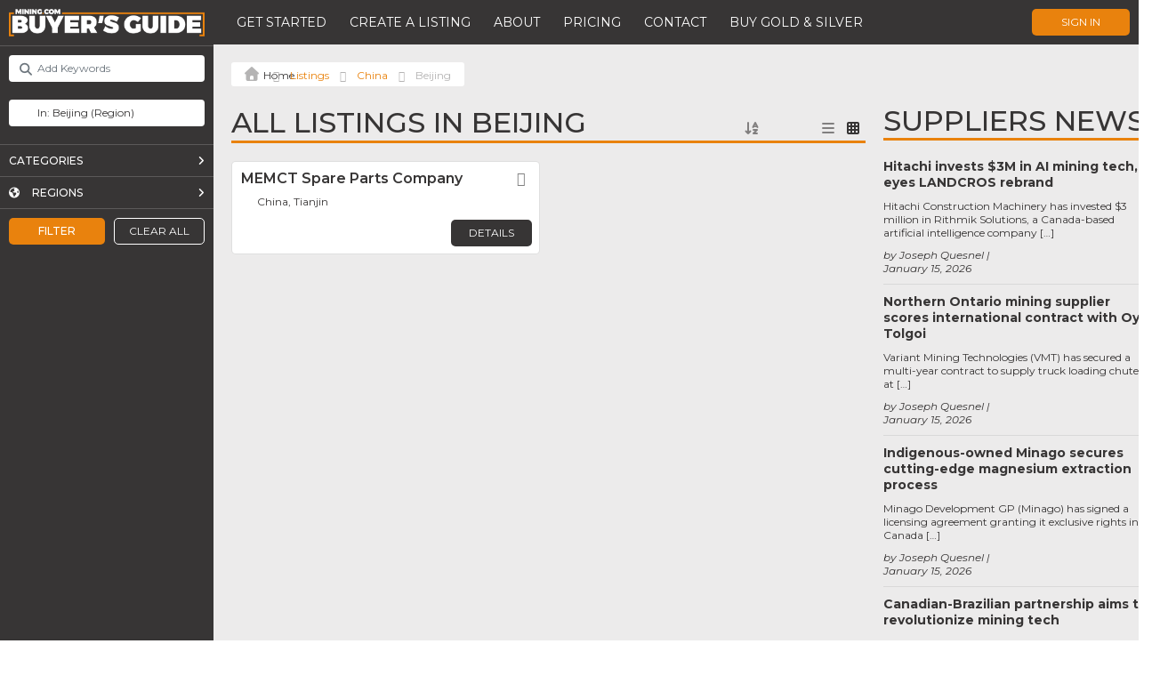

--- FILE ---
content_type: text/html; charset=UTF-8
request_url: https://buyersguide.mining.com/listings/china/beijing/
body_size: 51624
content:

<!DOCTYPE html>
<html lang="en-US">
<head>
	<!-- Google Tag Manager (this code should be as high in the <head> as possible) -->
	<script>(function(w,d,s,l,i){w[l]=w[l]||[];w[l].push({'gtm.start':
		new Date().getTime(),event:'gtm.js'});var f=d.getElementsByTagName(s)[0],
		j=d.createElement(s),dl=l!='dataLayer'?'&l='+l:'';j.async=true;j.src=
		'https://www.googletagmanager.com/gtm.js?id='+i+dl;f.parentNode.insertBefore(j,f);
		})(window,document,'script','dataLayer','GTM-PXCQSQV');
	</script>
	<!-- End Google Tag Manager -->

	<meta charset="UTF-8" />
	<meta name="author" content="Luan Gjokaj, and WordPressify contributors" />
	<meta name="viewport" content="width=device-width, initial-scale=1, maximum-scale=1" />
	
	<link rel="stylesheet" href="https://cdnjs.cloudflare.com/ajax/libs/tiny-slider/2.9.4/tiny-slider.css">
	<script src="https://cdnjs.cloudflare.com/ajax/libs/tiny-slider/2.9.2/min/tiny-slider.js"></script>
	
	<meta name='robots' content='index, follow, max-image-preview:large, max-snippet:-1, max-video-preview:-1' />

	<!-- This site is optimized with the Yoast SEO plugin v24.2 - https://yoast.com/wordpress/plugins/seo/ -->
	<title>Listings Archive - MINING.com - Buyers Guide</title>
	<link rel="canonical" href="https://buyersguide.mining.com/listings/" />
	<meta property="og:locale" content="en_US" />
	<meta property="og:type" content="website" />
	<meta property="og:title" content="Listings Archive - MINING.com - Buyers Guide" />
	<meta property="og:url" content="https://buyersguide.mining.com/listings/" />
	<meta property="og:site_name" content="MINING.com - Buyers Guide" />
	<meta name="twitter:card" content="summary_large_image" />
	<script type="application/ld+json" class="yoast-schema-graph">{"@context":"https://schema.org","@graph":[{"@type":"CollectionPage","@id":"https://buyersguide.mining.com/listings/","url":"https://buyersguide.mining.com/listings/","name":"Listings Archive - MINING.com - Buyers Guide","isPartOf":{"@id":"https://192.168.132.3/#website"},"breadcrumb":{"@id":"https://buyersguide.mining.com/listings/#breadcrumb"},"inLanguage":"en-US"},{"@type":"BreadcrumbList","@id":"https://buyersguide.mining.com/listings/#breadcrumb","itemListElement":[{"@type":"ListItem","position":1,"name":"","item":"https://192.168.132.3/"},{"@type":"ListItem","position":2,"name":"Listings","item":"https://buyersguide.mining.com/listings/"},{"@type":"ListItem","position":3,"name":"China","item":"https://buyersguide.mining.com/listings/china/"},{"@type":"ListItem","position":4,"name":"Beijing"}]},{"@type":"WebSite","@id":"https://192.168.132.3/#website","url":"https://192.168.132.3/","name":"MINING.com - Buyers Guide","description":"Connecting the World of Mining: Your Ultimate Industry Supplier Directory.","potentialAction":[{"@type":"SearchAction","target":{"@type":"EntryPoint","urlTemplate":"https://192.168.132.3/?s={search_term_string}"},"query-input":{"@type":"PropertyValueSpecification","valueRequired":true,"valueName":"search_term_string"}}],"inLanguage":"en-US"}]}</script>
	<!-- / Yoast SEO plugin. -->


<link rel='dns-prefetch' href='//maps.google.com' />
<link rel='dns-prefetch' href='//www.recaptcha.net' />
<link rel='dns-prefetch' href='//cdn.jsdelivr.net' />
<link rel='dns-prefetch' href='//kit.fontawesome.com' />
<link rel='dns-prefetch' href='//js.stripe.com' />
<link rel='dns-prefetch' href='//fonts.googleapis.com' />
<link rel='dns-prefetch' href='//use.fontawesome.com' />
<link rel="alternate" type="application/rss+xml" title="MINING.com - Buyers Guide &raquo; Listings Feed" href="https://buyersguide.mining.com/listings/feed/" />
<script type="text/javascript">
/* <![CDATA[ */
window._wpemojiSettings = {"baseUrl":"https:\/\/s.w.org\/images\/core\/emoji\/15.0.3\/72x72\/","ext":".png","svgUrl":"https:\/\/s.w.org\/images\/core\/emoji\/15.0.3\/svg\/","svgExt":".svg","source":{"concatemoji":"https:\/\/buyersguide.mining.com\/wp-includes\/js\/wp-emoji-release.min.js?ver=6.6.2"}};
/*! This file is auto-generated */
!function(i,n){var o,s,e;function c(e){try{var t={supportTests:e,timestamp:(new Date).valueOf()};sessionStorage.setItem(o,JSON.stringify(t))}catch(e){}}function p(e,t,n){e.clearRect(0,0,e.canvas.width,e.canvas.height),e.fillText(t,0,0);var t=new Uint32Array(e.getImageData(0,0,e.canvas.width,e.canvas.height).data),r=(e.clearRect(0,0,e.canvas.width,e.canvas.height),e.fillText(n,0,0),new Uint32Array(e.getImageData(0,0,e.canvas.width,e.canvas.height).data));return t.every(function(e,t){return e===r[t]})}function u(e,t,n){switch(t){case"flag":return n(e,"\ud83c\udff3\ufe0f\u200d\u26a7\ufe0f","\ud83c\udff3\ufe0f\u200b\u26a7\ufe0f")?!1:!n(e,"\ud83c\uddfa\ud83c\uddf3","\ud83c\uddfa\u200b\ud83c\uddf3")&&!n(e,"\ud83c\udff4\udb40\udc67\udb40\udc62\udb40\udc65\udb40\udc6e\udb40\udc67\udb40\udc7f","\ud83c\udff4\u200b\udb40\udc67\u200b\udb40\udc62\u200b\udb40\udc65\u200b\udb40\udc6e\u200b\udb40\udc67\u200b\udb40\udc7f");case"emoji":return!n(e,"\ud83d\udc26\u200d\u2b1b","\ud83d\udc26\u200b\u2b1b")}return!1}function f(e,t,n){var r="undefined"!=typeof WorkerGlobalScope&&self instanceof WorkerGlobalScope?new OffscreenCanvas(300,150):i.createElement("canvas"),a=r.getContext("2d",{willReadFrequently:!0}),o=(a.textBaseline="top",a.font="600 32px Arial",{});return e.forEach(function(e){o[e]=t(a,e,n)}),o}function t(e){var t=i.createElement("script");t.src=e,t.defer=!0,i.head.appendChild(t)}"undefined"!=typeof Promise&&(o="wpEmojiSettingsSupports",s=["flag","emoji"],n.supports={everything:!0,everythingExceptFlag:!0},e=new Promise(function(e){i.addEventListener("DOMContentLoaded",e,{once:!0})}),new Promise(function(t){var n=function(){try{var e=JSON.parse(sessionStorage.getItem(o));if("object"==typeof e&&"number"==typeof e.timestamp&&(new Date).valueOf()<e.timestamp+604800&&"object"==typeof e.supportTests)return e.supportTests}catch(e){}return null}();if(!n){if("undefined"!=typeof Worker&&"undefined"!=typeof OffscreenCanvas&&"undefined"!=typeof URL&&URL.createObjectURL&&"undefined"!=typeof Blob)try{var e="postMessage("+f.toString()+"("+[JSON.stringify(s),u.toString(),p.toString()].join(",")+"));",r=new Blob([e],{type:"text/javascript"}),a=new Worker(URL.createObjectURL(r),{name:"wpTestEmojiSupports"});return void(a.onmessage=function(e){c(n=e.data),a.terminate(),t(n)})}catch(e){}c(n=f(s,u,p))}t(n)}).then(function(e){for(var t in e)n.supports[t]=e[t],n.supports.everything=n.supports.everything&&n.supports[t],"flag"!==t&&(n.supports.everythingExceptFlag=n.supports.everythingExceptFlag&&n.supports[t]);n.supports.everythingExceptFlag=n.supports.everythingExceptFlag&&!n.supports.flag,n.DOMReady=!1,n.readyCallback=function(){n.DOMReady=!0}}).then(function(){return e}).then(function(){var e;n.supports.everything||(n.readyCallback(),(e=n.source||{}).concatemoji?t(e.concatemoji):e.wpemoji&&e.twemoji&&(t(e.twemoji),t(e.wpemoji)))}))}((window,document),window._wpemojiSettings);
/* ]]> */
</script>
<link rel='stylesheet' id='ayecode-ui-css' href='https://buyersguide.mining.com/wp-content/plugins/invoicing/vendor/ayecode/wp-ayecode-ui/assets/css/ayecode-ui-compatibility.css?ver=0.2.26' type='text/css' media='all' />
<style id='ayecode-ui-inline-css' type='text/css'>
body.modal-open #wpadminbar{z-index:999}.embed-responsive-16by9 .fluid-width-video-wrapper{padding:0!important;position:initial}
</style>
<style id='wp-emoji-styles-inline-css' type='text/css'>

	img.wp-smiley, img.emoji {
		display: inline !important;
		border: none !important;
		box-shadow: none !important;
		height: 1em !important;
		width: 1em !important;
		margin: 0 0.07em !important;
		vertical-align: -0.1em !important;
		background: none !important;
		padding: 0 !important;
	}
</style>
<link rel='stylesheet' id='wp-block-library-css' href='https://buyersguide.mining.com/wp-includes/css/dist/block-library/style.min.css?ver=6.6.2' type='text/css' media='all' />
<style id='classic-theme-styles-inline-css' type='text/css'>
/*! This file is auto-generated */
.wp-block-button__link{color:#fff;background-color:#32373c;border-radius:9999px;box-shadow:none;text-decoration:none;padding:calc(.667em + 2px) calc(1.333em + 2px);font-size:1.125em}.wp-block-file__button{background:#32373c;color:#fff;text-decoration:none}
</style>
<style id='global-styles-inline-css' type='text/css'>
:root{--wp--preset--aspect-ratio--square: 1;--wp--preset--aspect-ratio--4-3: 4/3;--wp--preset--aspect-ratio--3-4: 3/4;--wp--preset--aspect-ratio--3-2: 3/2;--wp--preset--aspect-ratio--2-3: 2/3;--wp--preset--aspect-ratio--16-9: 16/9;--wp--preset--aspect-ratio--9-16: 9/16;--wp--preset--color--black: #000000;--wp--preset--color--cyan-bluish-gray: #abb8c3;--wp--preset--color--white: #ffffff;--wp--preset--color--pale-pink: #f78da7;--wp--preset--color--vivid-red: #cf2e2e;--wp--preset--color--luminous-vivid-orange: #ff6900;--wp--preset--color--luminous-vivid-amber: #fcb900;--wp--preset--color--light-green-cyan: #7bdcb5;--wp--preset--color--vivid-green-cyan: #00d084;--wp--preset--color--pale-cyan-blue: #8ed1fc;--wp--preset--color--vivid-cyan-blue: #0693e3;--wp--preset--color--vivid-purple: #9b51e0;--wp--preset--gradient--vivid-cyan-blue-to-vivid-purple: linear-gradient(135deg,rgba(6,147,227,1) 0%,rgb(155,81,224) 100%);--wp--preset--gradient--light-green-cyan-to-vivid-green-cyan: linear-gradient(135deg,rgb(122,220,180) 0%,rgb(0,208,130) 100%);--wp--preset--gradient--luminous-vivid-amber-to-luminous-vivid-orange: linear-gradient(135deg,rgba(252,185,0,1) 0%,rgba(255,105,0,1) 100%);--wp--preset--gradient--luminous-vivid-orange-to-vivid-red: linear-gradient(135deg,rgba(255,105,0,1) 0%,rgb(207,46,46) 100%);--wp--preset--gradient--very-light-gray-to-cyan-bluish-gray: linear-gradient(135deg,rgb(238,238,238) 0%,rgb(169,184,195) 100%);--wp--preset--gradient--cool-to-warm-spectrum: linear-gradient(135deg,rgb(74,234,220) 0%,rgb(151,120,209) 20%,rgb(207,42,186) 40%,rgb(238,44,130) 60%,rgb(251,105,98) 80%,rgb(254,248,76) 100%);--wp--preset--gradient--blush-light-purple: linear-gradient(135deg,rgb(255,206,236) 0%,rgb(152,150,240) 100%);--wp--preset--gradient--blush-bordeaux: linear-gradient(135deg,rgb(254,205,165) 0%,rgb(254,45,45) 50%,rgb(107,0,62) 100%);--wp--preset--gradient--luminous-dusk: linear-gradient(135deg,rgb(255,203,112) 0%,rgb(199,81,192) 50%,rgb(65,88,208) 100%);--wp--preset--gradient--pale-ocean: linear-gradient(135deg,rgb(255,245,203) 0%,rgb(182,227,212) 50%,rgb(51,167,181) 100%);--wp--preset--gradient--electric-grass: linear-gradient(135deg,rgb(202,248,128) 0%,rgb(113,206,126) 100%);--wp--preset--gradient--midnight: linear-gradient(135deg,rgb(2,3,129) 0%,rgb(40,116,252) 100%);--wp--preset--font-size--small: 13px;--wp--preset--font-size--medium: 20px;--wp--preset--font-size--large: 36px;--wp--preset--font-size--x-large: 42px;--wp--preset--spacing--20: 0.44rem;--wp--preset--spacing--30: 0.67rem;--wp--preset--spacing--40: 1rem;--wp--preset--spacing--50: 1.5rem;--wp--preset--spacing--60: 2.25rem;--wp--preset--spacing--70: 3.38rem;--wp--preset--spacing--80: 5.06rem;--wp--preset--shadow--natural: 6px 6px 9px rgba(0, 0, 0, 0.2);--wp--preset--shadow--deep: 12px 12px 50px rgba(0, 0, 0, 0.4);--wp--preset--shadow--sharp: 6px 6px 0px rgba(0, 0, 0, 0.2);--wp--preset--shadow--outlined: 6px 6px 0px -3px rgba(255, 255, 255, 1), 6px 6px rgba(0, 0, 0, 1);--wp--preset--shadow--crisp: 6px 6px 0px rgba(0, 0, 0, 1);}:where(.is-layout-flex){gap: 0.5em;}:where(.is-layout-grid){gap: 0.5em;}body .is-layout-flex{display: flex;}.is-layout-flex{flex-wrap: wrap;align-items: center;}.is-layout-flex > :is(*, div){margin: 0;}body .is-layout-grid{display: grid;}.is-layout-grid > :is(*, div){margin: 0;}:where(.wp-block-columns.is-layout-flex){gap: 2em;}:where(.wp-block-columns.is-layout-grid){gap: 2em;}:where(.wp-block-post-template.is-layout-flex){gap: 1.25em;}:where(.wp-block-post-template.is-layout-grid){gap: 1.25em;}.has-black-color{color: var(--wp--preset--color--black) !important;}.has-cyan-bluish-gray-color{color: var(--wp--preset--color--cyan-bluish-gray) !important;}.has-white-color{color: var(--wp--preset--color--white) !important;}.has-pale-pink-color{color: var(--wp--preset--color--pale-pink) !important;}.has-vivid-red-color{color: var(--wp--preset--color--vivid-red) !important;}.has-luminous-vivid-orange-color{color: var(--wp--preset--color--luminous-vivid-orange) !important;}.has-luminous-vivid-amber-color{color: var(--wp--preset--color--luminous-vivid-amber) !important;}.has-light-green-cyan-color{color: var(--wp--preset--color--light-green-cyan) !important;}.has-vivid-green-cyan-color{color: var(--wp--preset--color--vivid-green-cyan) !important;}.has-pale-cyan-blue-color{color: var(--wp--preset--color--pale-cyan-blue) !important;}.has-vivid-cyan-blue-color{color: var(--wp--preset--color--vivid-cyan-blue) !important;}.has-vivid-purple-color{color: var(--wp--preset--color--vivid-purple) !important;}.has-black-background-color{background-color: var(--wp--preset--color--black) !important;}.has-cyan-bluish-gray-background-color{background-color: var(--wp--preset--color--cyan-bluish-gray) !important;}.has-white-background-color{background-color: var(--wp--preset--color--white) !important;}.has-pale-pink-background-color{background-color: var(--wp--preset--color--pale-pink) !important;}.has-vivid-red-background-color{background-color: var(--wp--preset--color--vivid-red) !important;}.has-luminous-vivid-orange-background-color{background-color: var(--wp--preset--color--luminous-vivid-orange) !important;}.has-luminous-vivid-amber-background-color{background-color: var(--wp--preset--color--luminous-vivid-amber) !important;}.has-light-green-cyan-background-color{background-color: var(--wp--preset--color--light-green-cyan) !important;}.has-vivid-green-cyan-background-color{background-color: var(--wp--preset--color--vivid-green-cyan) !important;}.has-pale-cyan-blue-background-color{background-color: var(--wp--preset--color--pale-cyan-blue) !important;}.has-vivid-cyan-blue-background-color{background-color: var(--wp--preset--color--vivid-cyan-blue) !important;}.has-vivid-purple-background-color{background-color: var(--wp--preset--color--vivid-purple) !important;}.has-black-border-color{border-color: var(--wp--preset--color--black) !important;}.has-cyan-bluish-gray-border-color{border-color: var(--wp--preset--color--cyan-bluish-gray) !important;}.has-white-border-color{border-color: var(--wp--preset--color--white) !important;}.has-pale-pink-border-color{border-color: var(--wp--preset--color--pale-pink) !important;}.has-vivid-red-border-color{border-color: var(--wp--preset--color--vivid-red) !important;}.has-luminous-vivid-orange-border-color{border-color: var(--wp--preset--color--luminous-vivid-orange) !important;}.has-luminous-vivid-amber-border-color{border-color: var(--wp--preset--color--luminous-vivid-amber) !important;}.has-light-green-cyan-border-color{border-color: var(--wp--preset--color--light-green-cyan) !important;}.has-vivid-green-cyan-border-color{border-color: var(--wp--preset--color--vivid-green-cyan) !important;}.has-pale-cyan-blue-border-color{border-color: var(--wp--preset--color--pale-cyan-blue) !important;}.has-vivid-cyan-blue-border-color{border-color: var(--wp--preset--color--vivid-cyan-blue) !important;}.has-vivid-purple-border-color{border-color: var(--wp--preset--color--vivid-purple) !important;}.has-vivid-cyan-blue-to-vivid-purple-gradient-background{background: var(--wp--preset--gradient--vivid-cyan-blue-to-vivid-purple) !important;}.has-light-green-cyan-to-vivid-green-cyan-gradient-background{background: var(--wp--preset--gradient--light-green-cyan-to-vivid-green-cyan) !important;}.has-luminous-vivid-amber-to-luminous-vivid-orange-gradient-background{background: var(--wp--preset--gradient--luminous-vivid-amber-to-luminous-vivid-orange) !important;}.has-luminous-vivid-orange-to-vivid-red-gradient-background{background: var(--wp--preset--gradient--luminous-vivid-orange-to-vivid-red) !important;}.has-very-light-gray-to-cyan-bluish-gray-gradient-background{background: var(--wp--preset--gradient--very-light-gray-to-cyan-bluish-gray) !important;}.has-cool-to-warm-spectrum-gradient-background{background: var(--wp--preset--gradient--cool-to-warm-spectrum) !important;}.has-blush-light-purple-gradient-background{background: var(--wp--preset--gradient--blush-light-purple) !important;}.has-blush-bordeaux-gradient-background{background: var(--wp--preset--gradient--blush-bordeaux) !important;}.has-luminous-dusk-gradient-background{background: var(--wp--preset--gradient--luminous-dusk) !important;}.has-pale-ocean-gradient-background{background: var(--wp--preset--gradient--pale-ocean) !important;}.has-electric-grass-gradient-background{background: var(--wp--preset--gradient--electric-grass) !important;}.has-midnight-gradient-background{background: var(--wp--preset--gradient--midnight) !important;}.has-small-font-size{font-size: var(--wp--preset--font-size--small) !important;}.has-medium-font-size{font-size: var(--wp--preset--font-size--medium) !important;}.has-large-font-size{font-size: var(--wp--preset--font-size--large) !important;}.has-x-large-font-size{font-size: var(--wp--preset--font-size--x-large) !important;}
:where(.wp-block-post-template.is-layout-flex){gap: 1.25em;}:where(.wp-block-post-template.is-layout-grid){gap: 1.25em;}
:where(.wp-block-columns.is-layout-flex){gap: 2em;}:where(.wp-block-columns.is-layout-grid){gap: 2em;}
:root :where(.wp-block-pullquote){font-size: 1.5em;line-height: 1.6;}
</style>
<link rel='stylesheet' id='style-css' href='https://buyersguide.mining.com/wp-content/themes/buyersguide/style.css?v=1768775231&#038;ver=6.6.2' type='text/css' media='all' />
<link rel='stylesheet' id='montserrat-css' href='https://fonts.googleapis.com/css?family=Montserrat%3A100%2C100i%2C200%2C200i%2C300%2C300i%2C400%2C400i%2C500%2C500i%2C600%2C600i%2C700%2C700i%2C800%2C800i%2C900%2C900i&#038;ver=6.6.2' type='text/css' media='all' />
<link rel='stylesheet' id='zilla_slab-css' href='https://fonts.googleapis.com/css?family=Zilla+Slab%3A300%2C300i%2C400%2C400i%2C500%2C500i%2C600%2C600i%2C700%2C700i&#038;ver=6.6.2' type='text/css' media='all' />
<link rel='stylesheet' id='elementor-icons-css' href='https://buyersguide.mining.com/wp-content/plugins/elementor/assets/lib/eicons/css/elementor-icons.min.css?ver=5.31.0' type='text/css' media='all' />
<link rel='stylesheet' id='elementor-frontend-css' href='https://buyersguide.mining.com/wp-content/plugins/elementor/assets/css/frontend.min.css?ver=3.25.3' type='text/css' media='all' />
<link rel='stylesheet' id='swiper-css' href='https://buyersguide.mining.com/wp-content/plugins/elementor/assets/lib/swiper/v8/css/swiper.min.css?ver=8.4.5' type='text/css' media='all' />
<link rel='stylesheet' id='e-swiper-css' href='https://buyersguide.mining.com/wp-content/plugins/elementor/assets/css/conditionals/e-swiper.min.css?ver=3.25.3' type='text/css' media='all' />
<link rel='stylesheet' id='elementor-post-104-css' href='https://buyersguide.mining.com/wp-content/uploads/elementor/css/post-104.css?ver=1732235126' type='text/css' media='all' />
<link rel='stylesheet' id='elementor-pro-css' href='https://buyersguide.mining.com/wp-content/plugins/elementor-pro/assets/css/frontend.min.css?ver=3.19.2' type='text/css' media='all' />
<link rel='stylesheet' id='font-awesome-css' href='https://use.fontawesome.com/releases/v7.1.0/css/all.css?wpfas=true' type='text/css' media='all' />
<link rel='stylesheet' id='google-fonts-1-css' href='https://fonts.googleapis.com/css?family=Montserrat%3A100%2C100italic%2C200%2C200italic%2C300%2C300italic%2C400%2C400italic%2C500%2C500italic%2C600%2C600italic%2C700%2C700italic%2C800%2C800italic%2C900%2C900italic&#038;display=auto&#038;ver=6.6.2' type='text/css' media='all' />
<link rel="preconnect" href="https://fonts.gstatic.com/" crossorigin><script type="text/javascript" src="https://buyersguide.mining.com/wp-includes/js/jquery/jquery.min.js?ver=3.7.1" id="jquery-core-js"></script>
<script type="text/javascript" id="jquery-core-js-after">
/* <![CDATA[ */
window.gdSetMap = window.gdSetMap || 'google';window.gdLoadMap = window.gdLoadMap || '';
/* ]]> */
</script>
<script type="text/javascript" src="https://buyersguide.mining.com/wp-includes/js/jquery/jquery-migrate.min.js?ver=3.4.1" id="jquery-migrate-js"></script>
<script type="text/javascript" id="jquery-js-after">
/* <![CDATA[ */
window.gdSetMap = window.gdSetMap || 'google';window.gdLoadMap = window.gdLoadMap || '';
/* ]]> */
</script>
<script type="text/javascript" id="geodir-js-extra">
/* <![CDATA[ */
var geodir_search_params = {"geodir_advanced_search_plugin_url":"https:\/\/buyersguide.mining.com\/wp-content\/plugins\/geodir_advance_search_filters","geodir_admin_ajax_url":"https:\/\/buyersguide.mining.com\/wp-admin\/admin-ajax.php","request_param":"{\"geo_url\":\"is_archive\",\"geo_posttype\":\"gd_place\"}","msg_Near":"Near:","default_Near":"Near","msg_Me":"Me","unom_dist":"miles","autocomplete_field_name":"s","geodir_enable_autocompleter":"1","search_suggestions_with":"","geodir_location_manager_active":"1","msg_User_defined":"User defined","ask_for_share_location":"","geodir_autolocate_ask":"","geodir_autolocate_ask_msg":"Do you wish to be geolocated to listings near you?","UNKNOWN_ERROR":"Unable to find your location.","PERMISSION_DENINED":"Permission denied in finding your location.","POSITION_UNAVAILABLE":"Your location is currently unknown.","BREAK":"Attempt to find location took too long.","GEOLOCATION_NOT_SUPPORTED":"Geolocation is not supported by this browser.","DEFAUTL_ERROR":"Browser unable to find your location.","text_more":"More","text_less":"Less","msg_In":"In:","txt_in_country":"(Country)","txt_in_region":"(Region)","txt_in_city":"(City)","txt_in_hood":"(Neighbourhood)","compass_active_color":"#087CC9","onload_redirect":"no","onload_askRedirect":"","onload_redirectLocation":"","autocomplete_min_chars":"3","autocompleter_max_results":"10","autocompleter_filter_location":"1","time_format":"g:i a","am_pm":"[\"am\", \"AM\", \"pm\", \"PM\"]","open_now_format":"{label}, {time}","ajaxPagination":"","txt_loadMore":"Load More","txt_loading":"Loading..."};
var geodir_location_params = {"geodir_location_admin_url":"https:\/\/buyersguide.mining.com\/wp-admin\/admin.php","geodir_location_plugin_url":"https:\/\/buyersguide.mining.com\/wp-content\/plugins\/geodir_location_manager","ajax_url":"https:\/\/buyersguide.mining.com\/wp-admin\/admin-ajax.php","select_merge_city_msg":"Please select merge city.","confirm_set_default":"Are sure you want to make this city default?","LISTING_URL_PREFIX":"Please enter listing url prefix","LISTING_URL_PREFIX_INVALID_CHAR":"Invalid character in listing url prefix","LOCATION_URL_PREFIX":"Please enter location url prefix","LOCATOIN_PREFIX_INVALID_CHAR":"Invalid character in location url prefix","LOCATION_CAT_URL_SEP":"Please enter location and category url separator","LOCATION_CAT_URL_SEP_INVALID_CHAR":"Invalid character in location and category url separator","LISTING_DETAIL_URL_SEP":"Please enter listing detail url separator","LISTING_DETAIL_URL_SEP_INVALID_CHAR":"Invalid character in listing detail url separator","LOCATION_PLEASE_WAIT":"Please wait...","LOCATION_CHOSEN_NO_RESULT_TEXT":"Sorry, nothing found!","LOCATION_CHOSEN_KEEP_TYPE_TEXT":"Please wait...","LOCATION_CHOSEN_LOOKING_FOR_TEXT":"We are searching for","select_location_translate_msg":"Please select country to update translation.","select_location_translate_confirm_msg":"Are you sure?","gd_text_search_city":"Search City","gd_text_search_region":"Search Region","gd_text_search_country":"Search Country","gd_text_search_location":"Search location","gd_base_location":"https:\/\/buyersguide.mining.com\/location\/","UNKNOWN_ERROR":"Unable to find your location.","PERMISSION_DENINED":"Permission denied in finding your location.","POSITION_UNAVAILABLE":"Your location is currently unknown.","BREAK":"Attempt to find location took too long.","DEFAUTL_ERROR":"Browser unable to find your location.","msg_Near":"Near:","msg_Me":"Me","msg_User_defined":"User defined","confirm_delete_location":"Deleting location will also DELETE any LISTINGS in this location. Are you sure want to DELETE this location?","confirm_delete_neighbourhood":"Are you sure you want to delete this neighbourhood?","delete_bulk_location_select_msg":"Please select at least one location.","neighbourhood_is_active":"","text_In":"In:","autocompleter_min_chars":"0","disable_nearest_cities":""};
var geodir_params = {"siteurl":"https:\/\/buyersguide.mining.com","plugin_url":"https:\/\/buyersguide.mining.com\/wp-content\/plugins\/geodirectory","ajax_url":"https:\/\/buyersguide.mining.com\/wp-admin\/admin-ajax.php","gd_ajax_url":"https:\/\/buyersguide.mining.com\/wp-admin\/admin-ajax.php","has_gd_ajax":"0","gd_modal":"0","is_rtl":"0","basic_nonce":"a28b91705e","text_add_fav":"Add to Favorites","text_fav":"Favorite","text_remove_fav":"Remove from Favorites","text_unfav":"Unfavorite","icon_fav":"fas fa-heart","icon_unfav":"fas fa-heart","api_url":"https:\/\/buyersguide.mining.com\/wp-json\/geodir\/v2\/","location_base_url":"https:\/\/buyersguide.mining.com\/location\/","location_url":"https:\/\/buyersguide.mining.com\/location\/china\/beijing","search_base_url":"https:\/\/buyersguide.mining.com\/search\/","custom_field_not_blank_var":"Field label must not be blank","custom_field_not_special_char":"Please do not use special character and spaces in field key Variable Name.","custom_field_unique_name":"Field key must be unique.","custom_field_delete":"Are you sure you wish to delete this field?","custom_field_delete_children":"You must move or remove child elements first.","tax_meta_class_succ_del_msg":"File has been successfully deleted.","tax_meta_class_not_permission_to_del_msg":"You do NOT have permission to delete this file.","tax_meta_class_order_save_msg":"Order saved!","tax_meta_class_not_permission_record_img_msg":"You do not have permission to reorder images.","address_not_found_on_map_msg":"Address not found for:","my_place_listing_del":"Are you sure you wish to delete this listing?","confirmPostAuthorAction":"Are you sure you wish to perform this action?","my_main_listing_del":"Deleting the main listing of a franchise will turn all franchises in regular listings. Are you sure wish to delete this main listing?","rating_error_msg":"Error : please retry","listing_url_prefix_msg":"Please enter listing url prefix","invalid_listing_prefix_msg":"Invalid character in listing url prefix","location_url_prefix_msg":"Please enter location url prefix","invalid_location_prefix_msg":"Invalid character in location url prefix","location_and_cat_url_separator_msg":"Please enter location and category url separator","invalid_char_and_cat_url_separator_msg":"Invalid character in location and category url separator","listing_det_url_separator_msg":"Please enter listing detail url separator","invalid_char_listing_det_url_separator_msg":"Invalid character in listing detail url separator","loading_listing_error_favorite":"Error loading listing.","field_id_required":"This field is required.","valid_email_address_msg":"Please enter valid email address.","default_marker_icon":"https:\/\/buyersguide.mining.com\/wp-content\/plugins\/geodirectory\/assets\/images\/pin.png","default_marker_w":"50","default_marker_h":"50","latitude_error_msg":"A numeric value is required. Please make sure you have either dragged the marker or clicked the button: Set Address On Map","longgitude_error_msg":"A numeric value is required. Please make sure you have either dragged the marker or clicked the button: Set Address On Map","gd_cmt_btn_post_reply":"Post Reply","gd_cmt_btn_reply_text":"Reply text","gd_cmt_btn_post_review":"Post Review","gd_cmt_btn_review_text":"Review text","gd_cmt_err_no_rating":"Please select star rating, you can't leave a review without stars.","err_max_file_size":"File size error : You tried to upload a file over %s","err_file_upload_limit":"You have reached your upload limit of %s files.","err_pkg_upload_limit":"You may only upload %s files with this package, please try again.","action_remove":"Remove","txt_all_files":"Allowed files","err_file_type":"File type error. Allowed file types: %s","gd_allowed_img_types":"jpg,jpeg,jpe,gif,png,webp","txt_form_wait":"Wait...","txt_form_searching":"Searching...","txt_form_my_location":"My Location","txt_near_my_location":"Near: My Location","rating_type":"fa","reviewrating":"","multirating":"","map_name":"google","osmStart":"Start","osmVia":"Via {viaNumber}","osmEnd":"Enter Your Location","osmPressEnter":"Press Enter key to search","geoMyLocation":"My Location","geoErrUNKNOWN_ERROR":"Unable to find your location","geoErrPERMISSION_DENINED":"Permission denied in finding your location","geoErrPOSITION_UNAVAILABLE":"Your location is currently unknown","geoErrBREAK":"Attempt to find location took too long","geoErrDEFAULT":"Location detection not supported in browser","i18n_set_as_default":"Set as default","i18n_no_matches":"No matches found","i18n_ajax_error":"Loading failed","i18n_input_too_short_1":"Please enter 1 or more characters","i18n_input_too_short_n":"Please enter %item% or more characters","i18n_input_too_long_1":"Please delete 1 character","i18n_input_too_long_n":"Please delete %item% characters","i18n_selection_too_long_1":"You can only select 1 item","i18n_selection_too_long_n":"You can only select %item% items","i18n_load_more":"Loading more results\u2026","i18n_searching":"Searching\u2026","txt_choose_image":"Choose an image","txt_use_image":"Use image","img_spacer":"https:\/\/buyersguide.mining.com\/wp-admin\/images\/media-button-image.gif","txt_post_review":"Post Review","txt_post_reply":"Post reply","txt_leave_a_review":"Leave a Review","txt_leave_a_reply":"Leave a reply","txt_reply_text":"Reply text","txt_review_text":"Review text","txt_read_more":"Read more","txt_about_listing":"about this listing","txt_open_now":"Open now","txt_closed_now":"Closed now","txt_closed_today":"Closed today","txt_closed":"Closed","txt_single_use":"This field is single use only and is already being used.","txt_page_settings":"Page selections should not be the same, please correct the issue to continue.","txt_save_other_setting":"Please save the current setting before adding a new one.","txt_previous":"Previous","txt_next":"Next","txt_lose_changes":"You may lose changes if you navigate away now!","txt_are_you_sure":"Are you sure?","txt_saving":"Saving...","txt_saved":"Saved","txt_order_saved":"Order saved","txt_preview":"Preview","txt_edit":"Edit","txt_delete":"Delete","txt_cancel":"Cancel","txt_confirm":"Confirm","txt_continue":"Continue","txt_yes":"Yes","txt_deleted":"Deleted","txt_google_key_error":"Google API key Error","txt_documentation":"Documentation","txt_google_key_verifying":"Verifying API Key","txt_google_key_enable_billing":"Enable Billing","txt_google_key_error_project":"Key invalid, you might have entered the project number instead of the API key","txt_google_key_error_invalid":"Key invalid, please double check you have entered it correctly","txt_google_key_error_referer":"This URL is not allowed for this API Key","txt_google_key_error_billing":"You must enable billing on your Google account.","txt_google_key_error_brave":"Brave browser shield will block this check and return a false positive","confirm_new_wp_template":"Are you sure want to create a new template to customize?","gmt_offset":"+0:00","timezone_string":"UTC","autosave":"10000","search_users_nonce":"8e6feeeb87","google_api_key":"AIzaSyD03VGFLKKPTZKIEigwFQSn9WfQDvvrpJo","mapLanguage":"en","osmRouteLanguage":"en","markerAnimation":"bounce","confirm_set_location":"Would you like to manually set your location?","confirm_lbl_error":"ERROR:","label_title":"Title","label_caption":"Caption","button_set":"Set","BH_altTimeFormat":"h:i K","splitUK":"0","time_ago":{"prefix_ago":"","suffix_ago":" ago","prefix_after":"after ","suffix_after":"","seconds":"less than a minute","minute":"about a minute","minutes":"%d minutes","hour":"about an hour","hours":"about %d hours","day":"a day","days":"%d days","month":"about a month","months":"%d months","year":"about a year","years":"%d years"},"resize_marker":"","marker_max_width":"50","marker_max_height":"50","hasAjaxSearch":""};
/* ]]> */
</script>
<script type="text/javascript" src="https://buyersguide.mining.com/wp-content/plugins/geodirectory/assets/aui/js/geodirectory.min.js?ver=2.3.39" id="geodir-js"></script>
<script type="text/javascript" id="geodir-js-after">
/* <![CDATA[ */
document.addEventListener("DOMContentLoaded", function() {
	/* Setup advanced search form on load */
	geodir_search_setup_advance_search();

	/* Setup advanced search form on form ajax load */
	jQuery("body").on("geodir_setup_search_form", function() {
		geodir_search_setup_advance_search();
	});

	if (jQuery('.geodir-search-container form').length) {
		geodir_search_setup_searched_filters();
	}

	/* Refresh Open Now time */
	if (jQuery('.geodir-search-container select[name="sopen_now"]').length) {
		setInterval(function(e) {
			geodir_search_refresh_open_now_times();
		}, 60000);
		geodir_search_refresh_open_now_times();
	}

	if (!window.gdAsBtnText) {
		window.gdAsBtnText = jQuery('.geodir_submit_search').html();
		window.gdAsBtnTitle = jQuery('.geodir_submit_search').data('title');
	}

		jQuery(document).on("click", ".geodir-clear-filters", function(e) {
		window.isClearFilters = true;
		jQuery('.gd-adv-search-labels .gd-adv-search-label').each(function(e) {
			if (!jQuery(this).hasClass('geodir-clear-filters')) {
				jQuery(this).trigger('click');
			}
		});
		window.isClearFilters = false;
		geodir_search_trigger_submit();
	});
	
		geodir_distance_popover_trigger();
	var bsDash = '';
	jQuery(document).on('change', '.geodir-distance-trigger', function(){
		var $cont = jQuery(this).closest('.geodir-popover-content'), $_distance = jQuery('#' + $cont.attr('data-' + bsDash + 'container'));
				if ($_distance.length) {
			var dist = parseInt($cont.find('[name="_gddist"]').val());
			var unit = $cont.find('[name="_gdunit"]:checked').val();
			if (!unit) {
				unit = 'miles';
				if (unit=='miles') {
					unit = 'mi';
				}
			}
			var title = dist + ' ' + $cont.find('[name="_gdunit"]:checked').parent().attr('title');
			jQuery('[name="dist"]', $_distance).remove();
			jQuery('[name="_unit"]', $_distance).remove();
			var $btn = $_distance.find('.geodir-distance-show');
			$_distance.append('<input type="hidden" name="_unit" value="' + unit + '" data-ignore-rule>');
			if (dist > 0) {
				$_distance.append('<input type="hidden" name="dist" value="' + dist + '">');
				$btn.removeClass('btn-secondary').addClass('btn-primary');
				jQuery('.-gd-icon', $btn).addClass('d-none');
				jQuery('.-gd-range', $btn).removeClass('d-none').text(dist + ' ' + unit).attr('title', title);
			} else {
				$_distance.append('<input type="hidden" name="dist" value="">');
				$btn.removeClass('btn-primary').addClass('btn-secondary');
				jQuery('.-gd-icon', $btn).removeClass('d-none');
				jQuery('.-gd-range', $btn).addClass('d-none');
			}
			if ($_distance.closest('form').find('[name="snear"]').val()) {
				jQuery('[name="dist"]', $_distance).trigger('change');
			}
			geodir_popover_show_distance($_distance.closest('form'), dist, unit);
		}
	});
	jQuery(document).on('input', '.geodir-distance-range', function(){
		var $cont = jQuery(this).closest('.geodir-popover-content'), $_distance = jQuery('#' + $cont.attr('data-' + bsDash + 'container'));
		geodir_popover_show_distance($_distance.closest('form'), parseInt(jQuery(this).val()));
	});
	jQuery('body').on('click', function (e) {
		if (e && !e.isTrigger && jQuery('.geodir-distance-popover[aria-describedby]').length) {
			jQuery('.geodir-distance-popover[aria-describedby]').each(function () {
				if (!jQuery(this).is(e.target) && jQuery(this).has(e.target).length === 0 && jQuery('.popover').has(e.target).length === 0) {
					jQuery(this).popover('hide');
				}
			});
		}
	});
	jQuery("body").on("geodir_setup_search_form",function($_form){if(typeof aui_cf_field_init_rules==="function"){setTimeout(function(){aui_cf_field_init_rules(jQuery),100})}});
	});

function geodir_distance_popover_trigger() {
	if (!jQuery('.geodir-distance-popover').length) {
		return;
	}
	var bsDash = '';
	jQuery('.geodir-distance-popover').popover({
		html: true,
		placement: 'top',
		sanitize: false,
		customClass: 'geodir-popover',
		template: '<div class="popover" role="tooltip"><div class="arrow"></div><div class="popover-body"></div></div>'
	}).on('hidden.bs.popover', function(e) {
		var dist = parseInt(jQuery(this).closest('.gd-search-field-distance').find('[name="dist"]').val());
		var unit = jQuery(this).closest('.gd-search-field-distance').find('[name="_unit"]').val();
		var content = jQuery(this).attr('data-' + bsDash + 'content');
		content = content.replace(' geodir-unit-mi active"', ' geodir-unit-mi"');
		content = content.replace(' geodir-unit-km active"', ' geodir-unit-km"');
		content = content.replace("checked='checked'", '');
		content = content.replace('checked="checked"', '');
		content = content.replace('geodir-drange-values', 'geodir-drange-values d-none');
		content = content.replace(' d-none d-none', ' d-none');
		content = content.replace('value="' + unit + '"', 'value="' + unit + '" checked="checked"');
		content = content.replace(' geodir-unit-' + unit + '"', ' geodir-unit-' + unit + ' active"');
		content = content.replace(' value="' + jQuery(this).attr('data-value') + '" ', ' value="' + dist + '" ');
		jQuery(this).attr('data-' + bsDash + 'content',content);
		jQuery(this).attr('data-value', dist);
	}).on('shown.bs.popover', function(e) {
		geodir_popover_show_distance(jQuery(this).closest('form'));
	});
}
function geodir_popover_show_distance($form, dist, unit) {
	if (!$form) {
		$form = jQuer('body');
	}
	if (typeof dist == 'undefined') {
		dist = parseInt(jQuery('[name="dist"]', $form).val());
	}
	jQuery('.geodir-drange-dist').text(dist);
	if (typeof unit == 'undefined') {
		unit = jQuery('[name="_unit"]', $form).val();
			}
	if (unit) {
		jQuery('.geodir-drange-unit').text(unit);
	}
	if (dist > 0) {
		if (jQuery('.geodir-drange-values').hasClass('d-none')) {
			jQuery('.geodir-drange-values').removeClass('d-none');
		}
	} else {
		if (!jQuery('.geodir-drange-values').hasClass('d-none')) {
			jQuery('.geodir-drange-values').addClass('d-none');
		}
	}
}

function geodir_search_setup_advance_search() {
	jQuery('.geodir-search-container.geodir-advance-search-searched').each(function() {
		var $el = this;
		if (jQuery($el).attr('data-show-adv') == 'search') {
			jQuery('.geodir-show-filters', $el).trigger('click');
		}
	});

	jQuery('.geodir-more-filters', '.geodir-filter-container').each(function() {
		var $cont = this;
		var $form = jQuery($cont).closest('form');
		var $adv_show = jQuery($form).closest('.geodir-search-container').attr('data-show-adv');
		if ($adv_show == 'always' && typeof jQuery('.geodir-show-filters', $form).html() != 'undefined') {
			jQuery('.geodir-show-filters', $form).remove();
			if (!jQuery('.geodir-more-filters', $form).is(":visible")) {
				jQuery('.geodir-more-filters', $form).slideToggle(500);
			}
		}
	});
		geodir_distance_popover_trigger();
	}

function geodir_search_setup_searched_filters() {
	jQuery(document).on('click', '.gd-adv-search-labels .gd-adv-search-label', function(e) {
		if (!jQuery(this).hasClass('geodir-clear-filters')) {
			var $this = jQuery(this), $form, name, to_name;
			name = $this.data('name');
			to_name = $this.data('names');

			if ((typeof name != 'undefined' && name) || $this.hasClass('gd-adv-search-near')) {
				jQuery('.geodir-search-container form').each(function() {
					$form = jQuery(this);
					if ($this.hasClass('gd-adv-search-near')) {
						name = 'snear';
						jQuery('.sgeo_lat,.sgeo_lon,.geodir-location-search-type', $form).val('');
						jQuery('.geodir-location-search-type', $form).attr('name','');
					}
					if (jQuery('[name="' + name + '"]', $form).closest('.gd-search-has-date').length) {
						jQuery('[name="' + name + '"]', $form).closest('.gd-search-has-date').find('input').each(function(){
							geodir_search_deselect(jQuery(this));
						});
					} else {
						geodir_search_deselect(jQuery('[name="' + name + '"]', $form));
						if (typeof to_name != 'undefined' && to_name) {
							geodir_search_deselect(jQuery('[name="' + to_name + '"]', $form));
						}
						if ((name == 'snear' || name == 'dist') && jQuery('.geodir-distance-popover', $form).length) {
							if (jQuery('[name="_unit"]', $form).length) {
								jQuery('[name="dist"]', $form).remove();
								var $btn = jQuery('.geodir-distance-show', $form);
								$btn.removeClass('btn-primary').addClass('btn-secondary');
								jQuery('.-gd-icon', $btn).removeClass('d-none');
								jQuery('.-gd-range', $btn).addClass('d-none');
							}
						}
					}
				});
				if (!window.isClearFilters) {
					$form = jQuery('.geodir-search-container form');
					if($form.length > 1) {$form = jQuery('.geodir-current-form:visible').length ? jQuery('.geodir-current-form:visible:first') : jQuery('.geodir-search-container:visible:first form');}
					geodir_search_trigger_submit($form);
				}
			}
			$this.remove();
		}
	});
}

function geodir_search_refresh_open_now_times() {
	jQuery('.geodir-search-container select[name="sopen_now"]').each(function() {
		geodir_search_refresh_open_now_time(jQuery(this));
	});
}

function geodir_search_refresh_open_now_time($this) {
	var $option = $this.find('option[value="now"]'), label, value, d, date_now, time, $label, open_now_format = geodir_search_params.open_now_format;
	if ($option.length && open_now_format) {
		if ($option.data('bkp-text')) {
			label = $option.data('bkp-text');
		} else {
			label = $option.text();
			$option.attr('data-bkp-text', label);
		}
		d = new Date();
		date_now = d.getFullYear() + '-' + (("0" + (d.getMonth()+1)).slice(-2)) + '-' + (("0" + (d.getDate())).slice(-2)) + 'T' + (("0" + (d.getHours())).slice(-2)) + ':' + (("0" + (d.getMinutes())).slice(-2)) + ':' + (("0" + (d.getSeconds())).slice(-2));
		time = geodir_search_format_time(d);
		open_now = geodir_search_params.open_now_format;
		open_now = open_now.replace("{label}", label);
		open_now = open_now.replace("{time}", time);
		$option.text(open_now);
		$option.closest('select').data('date-now',date_now);
		/* Searched label */
		$label = jQuery('.gd-adv-search-open_now .gd-adv-search-label-t');
		if (jQuery('.gd-adv-search-open_now').length && jQuery('.gd-adv-search-open_now').data('value') == 'now') {
			if ($label.data('bkp-text')) {
				label = $label.data('bkp-text');
			} else {
				label = $label.text();
				$label.attr('data-bkp-text', label);
			}
			open_now = geodir_search_params.open_now_format;
			open_now = open_now.replace("{label}", label);
			open_now = open_now.replace("{time}", time);
			$label.text(open_now);
		}
	}
}

function geodir_search_format_time(d) {
	var format = geodir_search_params.time_format, am_pm = eval(geodir_search_params.am_pm), hours, aL, aU;

	hours = d.getHours();
	if (hours < 12) {
		aL = 0;
		aU = 1;
	} else {
		hours = hours > 12 ? hours - 12 : hours;
		aL = 2;
		aU = 3;
	}

	time = format.replace("g", hours);
	time = time.replace("G", (d.getHours()));
	time = time.replace("h", ("0" + hours).slice(-2));
	time = time.replace("H", ("0" + (d.getHours())).slice(-2));
	time = time.replace("i", ("0" + (d.getMinutes())).slice(-2));
	time = time.replace("s", '');
	time = time.replace("a", am_pm[aL]);
	time = time.replace("A", am_pm[aU]);

	return time;
}

function geodir_search_deselect(el) {
	var fType = jQuery(el).prop('type');
	switch (fType) {
		case 'checkbox':
		case 'radio':
			jQuery(el).prop('checked', false);
			jQuery(el).trigger('gdclear');
			break;
		default:
			jQuery(el).val('');
			jQuery(el).trigger('gdclear');
			break;
	}
}

function geodir_search_trigger_submit($form) {
	if (!$form) {
		$form = jQuery('.geodir-current-form').length ? jQuery('.geodir-current-form') : jQuery('form[name="geodir-listing-search"]');
	}
	if ($form.data('show') == 'advanced') {
		if (jQuery('form.geodir-search-show-all:visible').length) {
			$form = jQuery('form.geodir-search-show-all');
		} else if (jQuery('form.geodir-search-show-main:visible').length) {
			$form = jQuery('form.geodir-search-show-main');
		} else if (jQuery('[name="geodir_search"]').closest('form:visible').length) {
			$form = jQuery('[name="geodir_search"]').closest('form');
		}
	}
	geodir_click_search($form.find('.geodir_submit_search'));
}
function geodir_search_update_button() {
	return '<i class=\"fas fa-sync\" aria-hidden=\"true\"></i><span class=\"sr-only visually-hidden\">Update Results</span>';
}
var aui_cf_field_rules=[],aui_cf_field_key_rules={},aui_cf_field_default_values={};jQuery(function($){aui_cf_field_init_rules($)});function aui_cf_field_init_rules($){if(!$('[data-has-rule]').length){return}$('input.select2-search__field').attr('data-ignore-rule','');$('[data-rule-key]').on('change keypress keyup gdclear','input, textarea',function(){if(!$(this).hasClass('select2-search__field')){aui_cf_field_apply_rules($(this))}});$('[data-rule-key]').on('change change.select2 gdclear','select',function(){aui_cf_field_apply_rules($(this))});aui_cf_field_setup_rules($)}function aui_cf_field_setup_rules($){var aui_cf_field_keys=[];$('[data-rule-key]').each(function(){var key=$(this).data('rule-key'),irule=parseInt($(this).data('has-rule'));if(key){aui_cf_field_keys.push(key)}var parse_conds={};if($(this).data('rule-fie-0')){$(this).find('input,select,textarea').each(function(){if($(this).attr('required')||$(this).attr('oninvalid')){$(this).addClass('aui-cf-req');if($(this).attr('required')){$(this).attr('data-rule-req',true)}if($(this).attr('oninvalid')){$(this).attr('data-rule-oninvalid',$(this).attr('oninvalid'))}}});for(var i=0;i<irule;i++){var field=$(this).data('rule-fie-'+i);if(typeof parse_conds[i]==='undefined'){parse_conds[i]={}}parse_conds[i].action=$(this).data('rule-act-'+i);parse_conds[i].field=$(this).data('rule-fie-'+i);parse_conds[i].condition=$(this).data('rule-con-'+i);parse_conds[i].value=$(this).data('rule-val-'+i)}$.each(parse_conds,function(j,data){var item={field:{key:key,action:data.action,field:data.field,condition:data.condition,value:data.value,rule:{key:key,action:data.action,condition:data.condition,value:data.value}}};aui_cf_field_rules.push(item)})}aui_cf_field_default_values[$(this).data('rule-key')]=aui_cf_field_get_default_value($(this))});$.each(aui_cf_field_keys,function(i,fkey){aui_cf_field_key_rules[fkey]=aui_cf_field_get_children(fkey)});$('[data-rule-key]:visible').each(function(){var conds=aui_cf_field_key_rules[$(this).data('rule-key')];if(conds&&conds.length){var $main_el=$(this),el=aui_cf_field_get_element($main_el);if($(el).length){aui_cf_field_apply_rules($(el))}}})}function aui_cf_field_apply_rules($el){if(!$el.parents('[data-rule-key]').length){return}if($el.data('no-rule')){return}var key=$el.parents('[data-rule-key]').data('rule-key');var conditions=aui_cf_field_key_rules[key];if(typeof conditions==='undefined'){return}var field_type=aui_cf_field_get_type($el.parents('[data-rule-key]')),current_value=aui_cf_field_get_value($el);var $keys={},$keys_values={},$key_rules={};jQuery.each(conditions,function(index,condition){if(typeof $keys_values[condition.key]=='undefined'){$keys_values[condition.key]=[];$key_rules[condition.key]={}}$keys_values[condition.key].push(condition.value);$key_rules[condition.key]=condition});jQuery.each(conditions,function(index,condition){if(typeof $keys[condition.key]=='undefined'){$keys[condition.key]={}}if(condition.condition==='empty'){var field_value=Array.isArray(current_value)?current_value.join(''):current_value;if(!field_value||field_value===''){$keys[condition.key][index]=true}else{$keys[condition.key][index]=false}}else if(condition.condition==='not empty'){var field_value=Array.isArray(current_value)?current_value.join(''):current_value;if(field_value&&field_value!==''){$keys[condition.key][index]=true}else{$keys[condition.key][index]=false}}else if(condition.condition==='equals to'){var field_value=(Array.isArray(current_value)&&current_value.length===1)?current_value[0]:current_value;if(((condition.value&&condition.value==condition.value)||(condition.value===field_value))&&aui_cf_field_in_array(field_value,$keys_values[condition.key])){$keys[condition.key][index]=true}else{$keys[condition.key][index]=false}}else if(condition.condition==='not equals'){var field_value=(Array.isArray(current_value)&&current_value.length===1)?current_value[0]:current_value;if(jQuery.isNumeric(condition.value)&&parseInt(field_value)!==parseInt(condition.value)&&field_value&&!aui_cf_field_in_array(field_value,$keys_values[condition.key])){$keys[condition.key][index]=true}else if(condition.value!=field_value&&!aui_cf_field_in_array(field_value,$keys_values[condition.key])){$keys[condition.key][index]=true}else{$keys[condition.key][index]=false}}else if(condition.condition==='greater than'){var field_value=(Array.isArray(current_value)&&current_value.length===1)?current_value[0]:current_value;if(jQuery.isNumeric(condition.value)&&parseInt(field_value)>parseInt(condition.value)){$keys[condition.key][index]=true}else{$keys[condition.key][index]=false}}else if(condition.condition==='less than'){var field_value=(Array.isArray(current_value)&&current_value.length===1)?current_value[0]:current_value;if(jQuery.isNumeric(condition.value)&&parseInt(field_value)<parseInt(condition.value)){$keys[condition.key][index]=true}else{$keys[condition.key][index]=false}}else if(condition.condition==='contains'){var avalues=condition.value;if(!Array.isArray(avalues)){if(jQuery.isNumeric(avalues)){avalues=[avalues]}else{avalues=avalues.split(",")}}switch(field_type){case'multiselect':var found=false;for(var key in avalues){var svalue=jQuery.isNumeric(avalues[key])?avalues[key]:(avalues[key]).trim();if(!found&&current_value&&((!Array.isArray(current_value)&&current_value.indexOf(svalue)>=0)||(Array.isArray(current_value)&&aui_cf_field_in_array(svalue,current_value)))){found=true}}if(found){$keys[condition.key][index]=true}else{$keys[condition.key][index]=false}break;case'checkbox':if(current_value&&((!Array.isArray(current_value)&&current_value.indexOf(condition.value)>=0)||(Array.isArray(current_value)&&aui_cf_field_in_array(condition.value,current_value)))){$keys[condition.key][index]=true}else{$keys[condition.key][index]=false}break;default:if(typeof $keys[condition.key][index]==='undefined'){if(current_value&&current_value.indexOf(condition.value)>=0&&aui_cf_field_in_array(current_value,$keys_values[condition.key],false,true)){$keys[condition.key][index]=true}else{$keys[condition.key][index]=false}}break}}});jQuery.each($keys,function(index,field){if(aui_cf_field_in_array(true,field)){aui_cf_field_apply_action($el,$key_rules[index],true)}else{aui_cf_field_apply_action($el,$key_rules[index],false)}});if($keys.length){$el.trigger('aui_cf_field_on_change')}}function aui_cf_field_get_element($el){var el=$el.find('input:not("[data-ignore-rule]"),textarea,select'),type=aui_cf_field_get_type($el);if(type&&window._aui_cf_field_elements&&typeof window._aui_cf_field_elements=='object'&&typeof window._aui_cf_field_elements[type]!='undefined'){el=window._aui_cf_field_elements[type]}return el}function aui_cf_field_get_type($el){return $el.data('rule-type')}function aui_cf_field_get_value($el){var current_value=$el.val();if($el.is(':checkbox')){current_value='';if($el.parents('[data-rule-key]').find('input:checked').length>1){$el.parents('[data-rule-key]').find('input:checked').each(function(){current_value=current_value+jQuery(this).val()+' '})}else{if($el.parents('[data-rule-key]').find('input:checked').length>=1){current_value=$el.parents('[data-rule-key]').find('input:checked').val()}}}if($el.is(':radio')){current_value=$el.parents('[data-rule-key]').find('input[type=radio]:checked').val()}return current_value}function aui_cf_field_get_default_value($el){var value='',type=aui_cf_field_get_type($el);switch(type){case'text':case'number':case'date':case'textarea':case'select':value=$el.find('input:text,input[type="number"],textarea,select').val();break;case'phone':case'email':case'color':case'url':case'hidden':case'password':case'file':value=$el.find('input[type="'+type+'"]').val();break;case'multiselect':value=$el.find('select').val();break;case'radio':if($el.find('input[type="radio"]:checked').length>=1){value=$el.find('input[type="radio"]:checked').val()}break;case'checkbox':if($el.find('input[type="checkbox"]:checked').length>=1){if($el.find('input[type="checkbox"]:checked').length>1){var values=[];values.push(value);$el.find('input[type="checkbox"]:checked').each(function(){values.push(jQuery(this).val())});value=values}else{value=$el.find('input[type="checkbox"]:checked').val()}}break;default:if(window._aui_cf_field_default_values&&typeof window._aui_cf_field_default_values=='object'&&typeof window._aui_cf_field_default_values[type]!='undefined'){value=window._aui_cf_field_default_values[type]}break}return{type:type,value:value}}function aui_cf_field_reset_default_value($el,bHide,setVal){var type=aui_cf_field_get_type($el),key=$el.data('rule-key'),field=aui_cf_field_default_values[key];if(typeof setVal==='undefined'||(typeof setVal!=='undefined'&&setVal===null)){setVal=field.value}switch(type){case'text':case'number':case'date':case'textarea':$el.find('input:text,input[type="number"],textarea').val(setVal);break;case'phone':case'email':case'color':case'url':case'hidden':case'password':case'file':$el.find('input[type="'+type+'"]').val(setVal);break;case'select':$el.find('select').find('option').prop('selected',false);$el.find('select').val(setVal);$el.find('select').trigger('change');break;case'multiselect':$el.find('select').find('option').prop('selected',false);if((typeof setVal==='object'||typeof setVal==='array')&&!setVal.length&&$el.find('select option:first').text()==''){$el.find('select option:first').remove()}if(typeof setVal==='string'){$el.find('select').val(setVal)}else{jQuery.each(setVal,function(i,v){$el.find('select').find('option[value="'+v+'"]').prop('selected',true)})}$el.find('select').trigger('change');break;case'checkbox':if($el.find('input[type="checkbox"]:checked').length>=1){$el.find('input[type="checkbox"]:checked').prop('checked',false).removeAttr('checked')}if(Array.isArray(setVal)){jQuery.each(setVal,function(i,v){$el.find('input[type="checkbox"][value="'+v+'"]').prop('checked',true)})}else{$el.find('input[type="checkbox"][value="'+setVal+'"]').prop('checked',true)}break;case'radio':setTimeout(function(){if($el.find('input[type="radio"]:checked').length>=1){$el.find('input[type="radio"]:checked').prop('checked',false).removeAttr('checked')}$el.find('input[type="radio"][value="'+setVal+'"]').prop('checked',true)},100);break;default:jQuery(document.body).trigger('aui_cf_field_reset_default_value',type,$el,field);break}if(!$el.hasClass('aui-cf-field-has-changed')){var el=aui_cf_field_get_element($el);if(type==='radio'||type==='checkbox'){el=el.find(':checked')}if(el){el.trigger('change');$el.addClass('aui-cf-field-has-changed')}}}function aui_cf_field_get_children(field_key){var rules=[];jQuery.each(aui_cf_field_rules,function(j,rule){if(rule.field.field===field_key){rules.push(rule.field.rule)}});return rules}function aui_cf_field_in_array(find,item,exact,match){var found=false,key;exact=!!exact;for(key in item){if((exact&&item[key]===find)||(!exact&&item[key]==find)||(match&&(typeof find==='string'||typeof find==='number')&&(typeof item[key]==='string'||typeof item[key]==='number')&&find.length&&find.indexOf(item[key])>=0)){found=true;break}}return found}function aui_cf_field_apply_action($el,rule,isTrue){var $destEl=jQuery('[data-rule-key="'+rule.key+'"]'),$inputEl=(rule.key&&$destEl.find('[name="'+rule.key+'"]').length)?$destEl.find('[name="'+rule.key+'"]'):null;if(rule.action==='show'&&isTrue){if($destEl.is(':hidden')&&!($destEl.hasClass('aui-cf-skip-reset')||($inputEl&&$inputEl.hasClass('aui-cf-skip-reset')))){aui_cf_field_reset_default_value($destEl)}aui_cf_field_show_element($destEl)}else if(rule.action==='show'&&!isTrue){if((!$destEl.is(':hidden')||($destEl.is(':hidden')&&($destEl.hasClass('aui-cf-force-reset')||($inputEl&&$inputEl.hasClass('aui-cf-skip-reset'))||($destEl.closest('.aui-cf-use-parent').length&&$destEl.closest('.aui-cf-use-parent').is(':hidden')))))&&!($destEl.hasClass('aui-cf-skip-reset')||($inputEl&&$inputEl.hasClass('aui-cf-skip-reset')))){var _setVal=$destEl.hasClass('aui-cf-force-empty')||($inputEl&&$inputEl.hasClass('aui-cf-force-empty'))?'':null;aui_cf_field_reset_default_value($destEl,true,_setVal)}aui_cf_field_hide_element($destEl)}else if(rule.action==='hide'&&isTrue){if((!$destEl.is(':hidden')||($destEl.is(':hidden')&&($destEl.hasClass('aui-cf-force-reset')||($inputEl&&$inputEl.hasClass('aui-cf-skip-reset'))||($destEl.closest('.aui-cf-use-parent').length&&$destEl.closest('.aui-cf-use-parent').is(':hidden')))))&&!($destEl.hasClass('aui-cf-skip-reset')||($inputEl&&$inputEl.hasClass('aui-cf-skip-reset')))){var _setVal=$destEl.hasClass('aui-cf-force-empty')||($inputEl&&$inputEl.hasClass('aui-cf-force-empty'))?'':null;aui_cf_field_reset_default_value($destEl,true,_setVal)}aui_cf_field_hide_element($destEl)}else if(rule.action==='hide'&&!isTrue){if($destEl.is(':hidden')&&!($destEl.hasClass('aui-cf-skip-reset')||($inputEl&&$inputEl.hasClass('aui-cf-skip-reset')))){aui_cf_field_reset_default_value($destEl)}aui_cf_field_show_element($destEl)}return $el.removeClass('aui-cf-field-has-changed')}function aui_cf_field_show_element($el){$el.removeClass('d-none').show();$el.find('.aui-cf-req').each(function(){if(jQuery(this).data('rule-req')){jQuery(this).removeAttr('required').prop('required',true)}if(jQuery(this).data('rule-oninvalid')){jQuery(this).removeAttr('oninvalid').attr('oninvalid',jQuery(this).data('rule-oninvalid'))}});if(window&&window.navigator.userAgent.indexOf("MSIE")!==-1){$el.css({"visibility":"visible"})}}function aui_cf_field_hide_element($el){$el.addClass('d-none').hide();$el.find('.aui-cf-req').each(function(){if(jQuery(this).data('rule-req')){jQuery(this).removeAttr('required')}if(jQuery(this).data('rule-oninvalid')){jQuery(this).removeAttr('oninvalid')}});if(window&&window.navigator.userAgent.indexOf("MSIE")!==-1){$el.css({"visibility":"hidden"})}}
			
		
/* ]]> */
</script>
<script type="text/javascript" id="geodir-claim-front-js-extra">
/* <![CDATA[ */
var geodir_claim_params = {"text_send":"Send","text_sending":"Sending...","aui":"bootstrap"};
/* ]]> */
</script>
<script type="text/javascript" src="https://buyersguide.mining.com/wp-content/plugins/geodir_claim_listing/assets/js/script.min.js?ver=2.3" id="geodir-claim-front-js"></script>
<script type="text/javascript" id="geodir-pricing-js-extra">
/* <![CDATA[ */
var geodir_pricing_params = [];
/* ]]> */
</script>
<script type="text/javascript" src="https://buyersguide.mining.com/wp-content/plugins/geodir_payment_manager/assets/js/common.min.js?ver=2.7.9" id="geodir-pricing-js"></script>
<script type="text/javascript" id="userswp-js-extra">
/* <![CDATA[ */
var uwp_localize_data = {"uwp_more_char_limit":"100","uwp_more_text":"more","uwp_less_text":"less","error":"Something went wrong.","error_retry":"Something went wrong, please retry.","uwp_more_ellipses_text":"...","ajaxurl":"https:\/\/buyersguide.mining.com\/wp-admin\/admin-ajax.php","login_modal":"1","register_modal":"1","forgot_modal":"1","uwp_pass_strength":"0","uwp_strong_pass_msg":"Please enter valid strong password.","default_banner":"https:\/\/buyersguide.mining.com\/wp-content\/plugins\/userswp\/assets\/images\/banner.png","basicNonce":"723b6f447d"};
/* ]]> */
</script>
<script type="text/javascript" src="https://buyersguide.mining.com/wp-content/plugins/userswp/assets/js/users-wp.min.js?ver=1.2.4" id="userswp-js"></script>
<script type="text/javascript" src="https://buyersguide.mining.com/wp-content/themes/buyersguide/js/header-bundle.js?ver=1" id="header_js-js"></script>
<script type="text/javascript" src="https://buyersguide.mining.com/wp-content/themes/buyersguide/scripts/custom-select.js?ver=6.6.2" id="custom-select-js-js"></script>
<script type="text/javascript" src="https://buyersguide.mining.com/wp-content/themes/buyersguide/scripts/theme-search.js?ver=6.6.2" id="theme-search-js-js"></script>
<script type="text/javascript" src="https://buyersguide.mining.com/wp-content/themes/buyersguide/scripts/suppliers-feed.js?ver=6.6.2" id="suppliers-feed-js-js"></script>
<script type="text/javascript" src="https://kit.fontawesome.com/a343e7f941.js" id="font-awesome-kit-js"></script>
<link rel="https://api.w.org/" href="https://buyersguide.mining.com/wp-json/" /><link rel="EditURI" type="application/rsd+xml" title="RSD" href="https://buyersguide.mining.com/xmlrpc.php?rsd" />
<meta name="generator" content="WordPress 6.6.2" />
<script type="text/javascript">
           var ajaxurl = "https://buyersguide.mining.com/wp-admin/admin-ajax.php";
         </script>
<style>
	.getpaid-price-buttons label{
		transition: all .3s ease-out;
		text-align: center;
		padding: 10px 20px;
		background-color: #eeeeee;
		border: 1px solid #e0e0e0;
	}

	.getpaid-price-circles label {
		padding: 0 4px;
		-moz-border-radius:50%;
		-webkit-border-radius: 50%;
		border-radius: 50%;
	}

	.getpaid-price-circles label span{
		display: block;
		padding: 50%;
		margin: -3em -50% 0;
		position: relative;
		top: 1.5em;
		border: 1em solid transparent;
		white-space: nowrap;
	}

	.getpaid-price-buttons input[type="radio"]{
		visibility: hidden;
		height: 0;
		width: 0 !important;
	}

	.getpaid-price-buttons input[type="radio"]:checked + label,
	.getpaid-price-buttons label:hover {
		color: #fff;
		background-color: #1e73be;
		border-color: #1e73be;
	}

	.getpaid-public-items-archive-single-item .inner {
		box-shadow: 0 1px 3px rgba(0,0,0,0.12), 0 1px 2px rgba(0,0,0,0.24);
	}

	.getpaid-public-items-archive-single-item:hover .inner{
		box-shadow: 0 1px 4px rgba(0,0,0,0.15), 0 1px 3px rgba(0,0,0,0.30);
	}

	.wp-block-getpaid-public-items-getpaid-public-items-loop .item-name {
		font-size: 1.3rem;
	}

	.getpaid-subscription-item-actions {
		color: #ddd;
		font-size: 13px;
		padding: 2px 0 0;
		position: relative;
		left: -9999em;
	}

	.getpaid-subscriptions-table-row:hover .getpaid-subscription-item-actions {
		position: static;
	}

	.getpaid-subscriptions table {
		font-size: 0.9em;
		table-layout: fixed;
	}

	.getpaid-subscriptions-table-column-subscription {
		font-weight: 500;
	}

	.getpaid-subscriptions-table-row span.label {
		font-weight: 500;
	}

	.getpaid-subscriptions.bsui .table-bordered thead th {
		border-bottom-width: 1px;
	}

	.getpaid-subscriptions.bsui .table-striped tbody tr:nth-of-type(odd) {
		background-color: rgb(0 0 0 / 0.01);
	}

	.wpinv-page .bsui a.btn {
		text-decoration: none;
		margin-right: 2px;
    	margin-bottom: 2px;
	}

	.getpaid-cc-card-inner {
		max-width: 460px;
	}

	.getpaid-payment-modal-close {
		position: absolute;
		top: 0;
		right: 0;
		z-index: 200;
	}

	.getpaid-form-cart-item-price {
		min-width: 120px !important;
	}

	/* Fabulous Fluid theme fix */
	#primary .getpaid-payment-form p {
		float: none !important;
	}

	.bsui .is-invalid ~ .invalid-feedback, .bsui .is-invalid ~ .invalid-tooltip {
		display: block
	}

	.bsui .is-invalid {
		border-color: #dc3545 !important;
	}

	.getpaid-file-upload-element{
		height: 200px;
		border: 3px dashed #dee2e6;
		cursor: pointer;
	}

	.getpaid-file-upload-element:hover{
		border: 3px dashed #424242;
	}

	.getpaid-file-upload-element.getpaid-trying-to-drop {
	    border: 3px dashed #8bc34a;
		background: #f1f8e9;
	}
</style>
<meta name="generator" content="Elementor 3.25.3; features: additional_custom_breakpoints, e_optimized_control_loading; settings: css_print_method-external, google_font-enabled, font_display-auto">
<style>
	.page-template-geodirectory-add-listing h3.step-title {
		pointer-events: none;
	}
</style>
			<style>
				.e-con.e-parent:nth-of-type(n+4):not(.e-lazyloaded):not(.e-no-lazyload),
				.e-con.e-parent:nth-of-type(n+4):not(.e-lazyloaded):not(.e-no-lazyload) * {
					background-image: none !important;
				}
				@media screen and (max-height: 1024px) {
					.e-con.e-parent:nth-of-type(n+3):not(.e-lazyloaded):not(.e-no-lazyload),
					.e-con.e-parent:nth-of-type(n+3):not(.e-lazyloaded):not(.e-no-lazyload) * {
						background-image: none !important;
					}
				}
				@media screen and (max-height: 640px) {
					.e-con.e-parent:nth-of-type(n+2):not(.e-lazyloaded):not(.e-no-lazyload),
					.e-con.e-parent:nth-of-type(n+2):not(.e-lazyloaded):not(.e-no-lazyload) * {
						background-image: none !important;
					}
				}
			</style>
			<link rel="icon" href="https://buyersguide.mining.com/wp-content/uploads/2022/03/cropped-MDC-Buyers-Guide-Favicon-32x32.png" sizes="32x32" />
<link rel="icon" href="https://buyersguide.mining.com/wp-content/uploads/2022/03/cropped-MDC-Buyers-Guide-Favicon-192x192.png" sizes="192x192" />
<link rel="apple-touch-icon" href="https://buyersguide.mining.com/wp-content/uploads/2022/03/cropped-MDC-Buyers-Guide-Favicon-180x180.png" />
<meta name="msapplication-TileImage" content="https://buyersguide.mining.com/wp-content/uploads/2022/03/cropped-MDC-Buyers-Guide-Favicon-270x270.png" />
<meta name="generator" content="WP Super Duper v1.1.33" data-sd-source="userswp" /><meta name="generator" content="WP Font Awesome Settings v1.1.7" data-ac-source="geodirectory" />	<link
		rel="preconnect"
		href="https://fonts.gstatic.com"
		crossOrigin="true"
	/>
	<link
		rel="preload"
		as="style"
		href="https://fonts.googleapis.com/css2?family=Inter:wght@400;500;600;700;800&display=swap"
	/>
	<link
		rel="stylesheet"
		href="https://fonts.googleapis.com/css2?family=Inter:wght@400;500;600;700;800&display=swap"
		media="print"
		onLoad="this.media='all'"
	/>
	<noscript>
		<link
			rel="stylesheet"
			href="https://fonts.googleapis.com/css2?family=Inter:wght@400;500;600;700;800&display=swap"
		/>
	</noscript>
	<link href="https://cdn.jsdelivr.net/npm/select2@4.1.0-rc.0/dist/css/select2.min.css" rel="stylesheet" />
	<script src="https://cdn.jsdelivr.net/npm/select2@4.1.0-rc.0/dist/js/select2.min.js"></script>
	
</head>

<body class="archive post-type-archive post-type-archive-gd_place geodir-page geodir-page-cpt-gd_place geodir-page-cpt geodir-archive geodir_advance_search elementor-default elementor-kit-104 gd-map-google">
	<!-- Google Tag Manager (noscript) (this code should be immediately after the opening <body> tag) -->
	<noscript>
		<iframe src="https://www.googletagmanager.com/ns.html?id=GTM-PXCQSQV" height="0" width="0" style="display:none;visibility:hidden"></iframe>
	</noscript>
	<!-- End Google Tag Manager (noscript) -->
	
	<!--  -->

	<header id="header" class="header">
		<div class="mobile-header">
            <label class="toggle-container">
            <input type="checkbox" class="menu-toggle" name="menu">
                            <i class="fas fa-search icon"></i>
                    </label>    
        <a href="/" class="logo">
        <img src="https://buyersguide.mining.com/wp-content/themes/buyersguide/img/logo-bg.png">
    </a>
    <label class="toggle-container user-menu">
        <input type="checkbox" class="user-menu-toggle" name="user-menu">
        <i class="fa-solid fa-bars icon"></i>
    </label>
        </div><div class="marketing-header">
    <a href="/" class="logo">
        <img src="https://buyersguide.mining.com/wp-content/themes/buyersguide/img/logo-bg.png">
    </a>
    <div id="nav_menu-4" class="widget-content"><div class="menu-header-menu-container"><ul id="menu-header-menu" class="menu"><li id="menu-item-4781" class="menu-item menu-item-type-post_type menu-item-object-page menu-item-4781"><a href="https://buyersguide.mining.com/get-started/">Get Started</a></li>
<li id="menu-item-4782" class="menu-item menu-item-type-post_type menu-item-object-page menu-item-4782"><a href="https://buyersguide.mining.com/create-a-listing/">Create a Listing</a></li>
<li id="menu-item-4783" class="menu-item menu-item-type-post_type menu-item-object-page menu-item-4783"><a href="https://buyersguide.mining.com/about/">About</a></li>
<li id="menu-item-4785" class="menu-item menu-item-type-post_type menu-item-object-page menu-item-4785"><a href="https://buyersguide.mining.com/pricing/">Pricing</a></li>
<li id="menu-item-4784" class="menu-item menu-item-type-post_type menu-item-object-page menu-item-4784"><a href="https://buyersguide.mining.com/contact/">Contact</a></li>
<li id="menu-item-9702" class="menu-item menu-item-type-custom menu-item-object-custom menu-item-9702"><a href="https://www.sprottmoney.ca/?acc=mining">Buy Gold &#038; Silver</a></li>
</ul></div></div><div class="user-nav-icons">
            <a class="btn btn-primary text-center" href="/login/" role="button">Sign In</a>
    </div></div>	</header>


<div class="main-content">
    <div class="sidebar">
        <!-- .primary-sidebar -->
<div custom-side-bar class="primary-sidebar widget-area">
			<a href="/" class="logo">
			<img src="https://buyersguide.mining.com/wp-content/themes/buyersguide/img/logo-bg.png">
		</a>
		<div class='search-sidebar '>
    <div id="gd_search-3" data-show-adv="default" class="geodir-advance-search-default widget-content"><div class="geodir-search-form-wrapper mb-3">
	<form class="w-100 d-block geodir-listing-search gd-search-bar-style geodir-search-show-all" data-show="" name="geodir-listing-search" action="https://buyersguide.mining.com/search/" method="get" style="box-sizing:content-box;">
		<input type="hidden" name="geodir_search" value="1" />
		
		<div class="geodir-search form-row align-items-center">
				<input type="hidden" name="stype" value="gd_place" data-slug="listings" /><div class='gd-search-input-wrapper gd-search-field-cpt gd-search-continental_region col-auto flex-fill'data-rule-key="continental_region" data-rule-type="select"><div class="form-group gd-search-li-0 gd-search-li-continental_region gd-field-tselect"><select name="scontinental_region[]" class="cat_select form-control custom-select" id="geodir_search_continental_region" aria-label="Continental Region"><option value="" >Continental Region</option><option value="Africa"  >Africa</option><option value="Australia-Oceania"  >Australia-Oceania</option><option value="Central America and Caribbean"  >Central America and Caribbean</option><option value="Central Asia"  >Central Asia</option><option value="East &amp; Southeast Asia"  >East & Southeast Asia</option><option value="Europe"  >Europe</option><option value="Middle East"  >Middle East</option><option value="North America"  >North America</option><option value="South America"  >South America</option><option value="South Asia"  >South Asia</option></select></div></div><div class='gd-search-field-search col-auto flex-fill
' style="flex-grow:9999 !important;" data-rule-key="s" data-rule-type="text">
	<div class="form-group"  ><label  class="sr-only  " >Add Keywords</label><div class="input-group-inside position-relative w-100"  ><div class="input-group-prepend position-absolute h-100"><div class="input-group-text  px-2 bg-transparent border-0"><span class="geodir-search-input-label hover-swap text-muted" onclick="jQuery('.search_text').val('').trigger('change').trigger('keyup');"><i class="fas fa-search hover-content-original"></i><i class="fas fa-times geodir-search-input-label-clear hover-content c-pointer" title="Clear field"></i></span></div></div><input type="text"  name="s"  placeholder="Add Keywords"  class="form-control search_text gd_search_text w-100  pl-4"  onkeydown="if(event.keyCode == 13) geodir_click_search(this);"  onClick="this.select();"  autocomplete="off"  size="16"  aria-label="Add Keywords"  data-toggle="dropdown"  data-flip="false"  ></div></div></div>
<div class='gd-search-field-near col-auto flex-fill
 in-location in-region' style="flex-grow:9999 !important;" data-rule-key="near" data-rule-type="text">
	<div class="form-group"  ><label  class="sr-only sr-only visually-hidden " >Near</label><div class="input-group-inside position-relative w-100"  ><div class="input-group-prepend position-absolute h-100"><div class="input-group-text  px-2 bg-transparent border-0"><span class="geodir-search-input-label hover-swap text-muted" onclick="jQuery('.snear').val('').trigger('change').trigger('keyup');jQuery('.sgeo_lat,.sgeo_lon').val('');"><i class="fas fa-map-marker-alt hover-content-original"></i><i class="fas fa-times geodir-search-input-label-clear hover-content c-pointer" title="Clear field"></i></span></div></div><input type="text"  name="snear"  placeholder="Near"  value="In: Beijing (Region)"  class="form-control snear w-100  pl-4"  onkeydown="javascript: if(event.keyCode == 13) geodir_click_search(this);"  onClick="this.select();"  autocomplete="off"  size="16"  aria-label="Near"  data-toggle="dropdown"  data-flip="false"  ></div></div></div>
<div class='gd-search-field-search col-auto flex-grow-1 '>
	<div class='form-group'>
		<button type="button"  class="geodir_submit_search btn w-100 btn-primary"  data-title="Filter"  aria-label="Filter"  >Filter<span class="sr-only visually-hidden">Filter</span></button>
	</div>
</div>
<div class="gd-search-field-search gd-search-field-search-filters col-auto flex-grow-1"><div class="form-group"><button type="button"  class="geodir-show-filters btn w-100 btn-primary"  aria-label="Advanced Filters"  onclick="jQuery(this).closest(&#039;.geodir-listing-search&#039;).find(&#039;.geodir-more-filters&#039;).collapse(&#039;toggle&#039;)"  ><i class="fas fa-cog" aria-hidden="true"></i><span class="sr-only visually-hidden">Advanced Filters</span></button>
</div></div>		</div>
					<div class="geodir-filter-container">
				<div class="geodir-more-filters customize_filter-in clearfix gd-filter-gd_place collapse">
					<div class="customize_filter_inner text-left row px-1 pt-3 bg-light mx-0 my-3 rounded">
													<script type="text/javascript">jQuery(function($){var gd_datepicker_loaded = $('body').hasClass('gd-multi-datepicker') ? true : false;if (!gd_datepicker_loaded){$('body').addClass('gd-multi-datepicker');}});</script>
	<div class="geodir-filter-cat gd-type-single gd-field-tcategories gd-field-post_category col mb-3" style="min-width:200px;"data-rule-key="post_category" data-rule-type="categories"><label for="geodir_search_post_category" class="text-muted form-field-label">Category</label><div class="form-check mb-1  as--post_category geodir-advs-v-28 geodir-advs-p-0"><input type="checkbox" id="geodir_search_post_category-1" class="form-check-input" name="spost_category[]"  value="28" /> <label for="geodir_search_post_category-1" class="form-check-label text-muted">Supplies &amp; Consumables</label></div><div class="form-check mb-1  as--post_category geodir-advs-v-148 geodir-advs-p-28 geodir-advs-child"><input type="checkbox" id="geodir_search_post_category-2" class="form-check-input" name="spost_category[]"  value="148" /> <label for="geodir_search_post_category-2" class="form-check-label text-muted">- Other (SC)</label></div><div class="form-check mb-1  as--post_category geodir-advs-v-149 geodir-advs-p-28 geodir-advs-child"><input type="checkbox" id="geodir_search_post_category-3" class="form-check-input" name="spost_category[]"  value="149" /> <label for="geodir_search_post_category-3" class="form-check-label text-muted">- Pumps &amp; Pipelines</label></div><div class="form-check mb-1  as--post_category geodir-advs-v-129 geodir-advs-p-28 geodir-advs-child"><input type="checkbox" id="geodir_search_post_category-4" class="form-check-input" name="spost_category[]"  value="129" /> <label for="geodir_search_post_category-4" class="form-check-label text-muted">- Crushing &amp; Conveying</label></div><div class="form-check mb-1  as--post_category geodir-advs-v-132 geodir-advs-p-28 geodir-advs-child"><input type="checkbox" id="geodir_search_post_category-5" class="form-check-input" name="spost_category[]"  value="132" /> <label for="geodir_search_post_category-5" class="form-check-label text-muted">- Drilling (SC)</label></div><div class="form-check mb-1  as--post_category geodir-advs-v-145 geodir-advs-p-28 geodir-advs-child"><input type="checkbox" id="geodir_search_post_category-6" class="form-check-input" name="spost_category[]"  value="145" /> <label for="geodir_search_post_category-6" class="form-check-label text-muted">- Mineral Processing (SC)</label></div><div class="form-check mb-1  as--post_category geodir-advs-v-151 geodir-advs-p-28 geodir-advs-child"><input type="checkbox" id="geodir_search_post_category-7" class="form-check-input" name="spost_category[]"  value="151" /> <label for="geodir_search_post_category-7" class="form-check-label text-muted">- Software</label></div><div class="form-check mb-1  as--post_category geodir-advs-v-135 geodir-advs-p-28 geodir-advs-child"><input type="checkbox" id="geodir_search_post_category-8" class="form-check-input" name="spost_category[]"  value="135" /> <label for="geodir_search_post_category-8" class="form-check-label text-muted">- Excavation &amp; Loading (SC)</label></div><div class="form-check mb-1  as--post_category geodir-advs-v-133 geodir-advs-p-28 geodir-advs-child"><input type="checkbox" id="geodir_search_post_category-9" class="form-check-input" name="spost_category[]"  value="133" /> <label for="geodir_search_post_category-9" class="form-check-label text-muted">- Diamond Drilling</label></div><div class="form-check mb-1  as--post_category geodir-advs-v-114 geodir-advs-p-28 geodir-advs-child"><input type="checkbox" id="geodir_search_post_category-10" class="form-check-input" name="spost_category[]"  value="114" /> <label for="geodir_search_post_category-10" class="form-check-label text-muted">- Abrasion Resistant Materials</label></div><div class="form-check mb-1  as--post_category geodir-advs-v-136 geodir-advs-p-28 geodir-advs-child"><input type="checkbox" id="geodir_search_post_category-11" class="form-check-input" name="spost_category[]"  value="136" /> <label for="geodir_search_post_category-11" class="form-check-label text-muted">- Filters</label></div><div class="form-check mb-1  as--post_category geodir-advs-v-118 geodir-advs-p-28 geodir-advs-child"><input type="checkbox" id="geodir_search_post_category-12" class="form-check-input" name="spost_category[]"  value="118" /> <label for="geodir_search_post_category-12" class="form-check-label text-muted">- Buildings &amp; Structures (SC)</label></div><div class="form-check mb-1  as--post_category geodir-advs-v-144 geodir-advs-p-28 geodir-advs-child"><input type="checkbox" id="geodir_search_post_category-13" class="form-check-input" name="spost_category[]"  value="144" /> <label for="geodir_search_post_category-13" class="form-check-label text-muted">- Meters</label></div><div class="form-check mb-1  as--post_category geodir-advs-v-125 geodir-advs-p-28 geodir-advs-child"><input type="checkbox" id="geodir_search_post_category-14" class="form-check-input" name="spost_category[]"  value="125" /> <label for="geodir_search_post_category-14" class="form-check-label text-muted">- Couplings</label></div><div class="form-check mb-1  as--post_category geodir-advs-v-152 geodir-advs-p-28 geodir-advs-child"><input type="checkbox" id="geodir_search_post_category-15" class="form-check-input" name="spost_category[]"  value="152" /> <label for="geodir_search_post_category-15" class="form-check-label text-muted">- Safety (Personal)</label></div><div class="form-check mb-1  as--post_category geodir-advs-v-139 geodir-advs-p-28 geodir-advs-child"><input type="checkbox" id="geodir_search_post_category-16" class="form-check-input" name="spost_category[]"  value="139" /> <label for="geodir_search_post_category-16" class="form-check-label text-muted">- Hoses</label></div><div class="form-check mb-1  as--post_category geodir-advs-v-134 geodir-advs-p-28 geodir-advs-child"><input type="checkbox" id="geodir_search_post_category-17" class="form-check-input" name="spost_category[]"  value="134" /> <label for="geodir_search_post_category-17" class="form-check-label text-muted">- Drives</label></div><div class="form-check mb-1  as--post_category geodir-advs-v-147 geodir-advs-p-28 geodir-advs-child"><input type="checkbox" id="geodir_search_post_category-18" class="form-check-input" name="spost_category[]"  value="147" /> <label for="geodir_search_post_category-18" class="form-check-label text-muted">- Oils &amp; Lubricants</label></div><div class="form-check mb-1  as--post_category geodir-advs-v-137 geodir-advs-p-28 geodir-advs-child"><input type="checkbox" id="geodir_search_post_category-19" class="form-check-input" name="spost_category[]"  value="137" /> <label for="geodir_search_post_category-19" class="form-check-label text-muted">- Fittings</label></div><div class="form-check mb-1  as--post_category geodir-advs-v-140 geodir-advs-p-28 geodir-advs-child"><input type="checkbox" id="geodir_search_post_category-20" class="form-check-input" name="spost_category[]"  value="140" /> <label for="geodir_search_post_category-20" class="form-check-label text-muted">- Indicators</label></div><div class="form-check mb-1  as--post_category geodir-advs-v-143 geodir-advs-p-28 geodir-advs-child"><input type="checkbox" id="geodir_search_post_category-21" class="form-check-input" name="spost_category[]"  value="143" /> <label for="geodir_search_post_category-21" class="form-check-label text-muted">- Linings</label></div><div class="form-check mb-1  as--post_category geodir-advs-v-123 geodir-advs-p-28 geodir-advs-child"><input type="checkbox" id="geodir_search_post_category-22" class="form-check-input" name="spost_category[]"  value="123" /> <label for="geodir_search_post_category-22" class="form-check-label text-muted">- Coatings (Protective)</label></div><div class="form-check mb-1  as--post_category geodir-advs-v-142 geodir-advs-p-28 geodir-advs-child"><input type="checkbox" id="geodir_search_post_category-23" class="form-check-input" name="spost_category[]"  value="142" /> <label for="geodir_search_post_category-23" class="form-check-label text-muted">- Liners</label></div><div class="form-check mb-1  as--post_category geodir-advs-v-141 geodir-advs-p-28 geodir-advs-child"><input type="checkbox" id="geodir_search_post_category-24" class="form-check-input" name="spost_category[]"  value="141" /> <label for="geodir_search_post_category-24" class="form-check-label text-muted">- Laboratory &amp; Appliances (SC)</label></div><div class="form-check mb-1  as--post_category geodir-advs-v-127 geodir-advs-p-28 geodir-advs-child"><input type="checkbox" id="geodir_search_post_category-25" class="form-check-input" name="spost_category[]"  value="127" /> <label for="geodir_search_post_category-25" class="form-check-label text-muted">- Concrete</label></div><div class="form-check mb-1  as--post_category geodir-advs-v-115 geodir-advs-p-28 geodir-advs-child"><input type="checkbox" id="geodir_search_post_category-26" class="form-check-input" name="spost_category[]"  value="115" /> <label for="geodir_search_post_category-26" class="form-check-label text-muted">- Alloys</label></div><div class="form-check mb-1  as--post_category geodir-advs-v-150 geodir-advs-p-28 geodir-advs-child"><input type="checkbox" id="geodir_search_post_category-27" class="form-check-input" name="spost_category[]"  value="150" /> <label for="geodir_search_post_category-27" class="form-check-label text-muted">- Samplers</label></div><div class="form-check mb-1  as--post_category geodir-advs-v-130 geodir-advs-p-28 geodir-advs-child"><input type="checkbox" id="geodir_search_post_category-28" class="form-check-input" name="spost_category[]"  value="130" /> <label for="geodir_search_post_category-28" class="form-check-label text-muted">- Cylinders</label></div><div class="form-check mb-1  as--post_category geodir-advs-v-116 geodir-advs-p-28 geodir-advs-child"><input type="checkbox" id="geodir_search_post_category-29" class="form-check-input" name="spost_category[]"  value="116" /> <label for="geodir_search_post_category-29" class="form-check-label text-muted">- Boiler Equipment &amp; Supplies</label></div><div class="form-check mb-1  as--post_category geodir-advs-v-120 geodir-advs-p-28 geodir-advs-child"><input type="checkbox" id="geodir_search_post_category-30" class="form-check-input" name="spost_category[]"  value="120" /> <label for="geodir_search_post_category-30" class="form-check-label text-muted">- Chains</label></div><div class="form-check mb-1  as--post_category geodir-advs-v-122 geodir-advs-p-28 geodir-advs-child"><input type="checkbox" id="geodir_search_post_category-31" class="form-check-input" name="spost_category[]"  value="122" /> <label for="geodir_search_post_category-31" class="form-check-label text-muted">- Clothing</label></div><div class="form-check mb-1  as--post_category geodir-advs-v-121 geodir-advs-p-28 geodir-advs-child"><input type="checkbox" id="geodir_search_post_category-32" class="form-check-input" name="spost_category[]"  value="121" /> <label for="geodir_search_post_category-32" class="form-check-label text-muted">- Cleaners</label></div><div class="form-check mb-1  as--post_category geodir-advs-v-124 geodir-advs-p-28 geodir-advs-child"><input type="checkbox" id="geodir_search_post_category-33" class="form-check-input" name="spost_category[]"  value="124" /> <label for="geodir_search_post_category-33" class="form-check-label text-muted">- Computer Hardware</label></div><div class="form-check mb-1  as--post_category geodir-advs-v-117 geodir-advs-p-28 geodir-advs-child"><input type="checkbox" id="geodir_search_post_category-34" class="form-check-input" name="spost_category[]"  value="117" /> <label for="geodir_search_post_category-34" class="form-check-label text-muted">- Bulldozer Accessories</label></div><div class="form-check mb-1  as--post_category geodir-advs-v-119 geodir-advs-p-28 geodir-advs-child"><input type="checkbox" id="geodir_search_post_category-35" class="form-check-input" name="spost_category[]"  value="119" /> <label for="geodir_search_post_category-35" class="form-check-label text-muted">- Cement</label></div><div class="form-check mb-1  as--post_category geodir-advs-v-3802 geodir-advs-p-28 geodir-advs-child"><input type="checkbox" id="geodir_search_post_category-36" class="form-check-input" name="spost_category[]"  value="3802" /> <label for="geodir_search_post_category-36" class="form-check-label text-muted">- Electrical Supplies/Electronics</label></div><div class="form-check mb-1  as--post_category geodir-advs-v-146 geodir-advs-p-28 geodir-advs-child"><input type="checkbox" id="geodir_search_post_category-37" class="form-check-input" name="spost_category[]"  value="146" /> <label for="geodir_search_post_category-37" class="form-check-label text-muted">- Nozzles</label></div><div class="form-check mb-1  as--post_category geodir-advs-v-128 geodir-advs-p-28 geodir-advs-child"><input type="checkbox" id="geodir_search_post_category-38" class="form-check-input" name="spost_category[]"  value="128" /> <label for="geodir_search_post_category-38" class="form-check-label text-muted">- Connectors</label></div><div class="form-check mb-1  as--post_category geodir-advs-v-138 geodir-advs-p-28 geodir-advs-child"><input type="checkbox" id="geodir_search_post_category-39" class="form-check-input" name="spost_category[]"  value="138" /> <label for="geodir_search_post_category-39" class="form-check-label text-muted">- Flow Meters</label></div><div class="form-check mb-1  as--post_category geodir-advs-v-3805 geodir-advs-p-28 geodir-advs-child"><input type="checkbox" id="geodir_search_post_category-40" class="form-check-input" name="spost_category[]"  value="3805" /> <label for="geodir_search_post_category-40" class="form-check-label text-muted">- Batteries &amp; Electric Vehicle Supplies</label></div><div class="form-check mb-1  as--post_category geodir-advs-v-153 geodir-advs-p-28 geodir-advs-child"><input type="checkbox" id="geodir_search_post_category-41" class="form-check-input" name="spost_category[]"  value="153" /> <label for="geodir_search_post_category-41" class="form-check-label text-muted">- Transportation &amp; Stacking (SC)</label></div><div class="form-check mb-1  as--post_category geodir-advs-v-4092 geodir-advs-p-28 geodir-advs-child"><input type="checkbox" id="geodir_search_post_category-42" class="form-check-input" name="spost_category[]"  value="4092" /> <label for="geodir_search_post_category-42" class="form-check-label text-muted">- Parts</label></div><div class="form-check mb-1  as--post_category geodir-advs-v-3804 geodir-advs-p-28 geodir-advs-child"><input type="checkbox" id="geodir_search_post_category-43" class="form-check-input" name="spost_category[]"  value="3804" /> <label for="geodir_search_post_category-43" class="form-check-label text-muted">- Blasting &amp; Explosives</label></div><div class="form-check mb-1  as--post_category geodir-advs-v-3801 geodir-advs-p-28 geodir-advs-child"><input type="checkbox" id="geodir_search_post_category-44" class="form-check-input" name="spost_category[]"  value="3801" /> <label for="geodir_search_post_category-44" class="form-check-label text-muted">- Environmental Products</label></div><div class="form-check mb-1  as--post_category geodir-advs-v-3803 geodir-advs-p-28 geodir-advs-child"><input type="checkbox" id="geodir_search_post_category-45" class="form-check-input" name="spost_category[]"  value="3803" /> <label for="geodir_search_post_category-45" class="form-check-label text-muted">- Tires</label></div><div class="form-check mb-1  as--post_category geodir-advs-v-126 geodir-advs-p-28 geodir-advs-child"><input type="checkbox" id="geodir_search_post_category-46" class="form-check-input" name="spost_category[]"  value="126" /> <label for="geodir_search_post_category-46" class="form-check-label text-muted">- Crane Carriers &amp; Accessories</label></div><div class="form-check mb-1  as--post_category geodir-advs-v-131 geodir-advs-p-28 geodir-advs-child"><input type="checkbox" id="geodir_search_post_category-47" class="form-check-input" name="spost_category[]"  value="131" /> <label for="geodir_search_post_category-47" class="form-check-label text-muted">- Drafting Equipment &amp; Supplies</label></div><div class="form-check mb-1  as--post_category geodir-advs-v-26 geodir-advs-p-0"><input type="checkbox" id="geodir_search_post_category-48" class="form-check-input" name="spost_category[]"  value="26" /> <label for="geodir_search_post_category-48" class="form-check-label text-muted">Consulting Services</label></div><div class="form-check mb-1  as--post_category geodir-advs-v-31 geodir-advs-p-26 geodir-advs-child"><input type="checkbox" id="geodir_search_post_category-49" class="form-check-input" name="spost_category[]"  value="31" /> <label for="geodir_search_post_category-49" class="form-check-label text-muted">- Engineering/EPC/EPCM</label></div><div class="form-check mb-1  as--post_category geodir-advs-v-32 geodir-advs-p-26 geodir-advs-child"><input type="checkbox" id="geodir_search_post_category-50" class="form-check-input" name="spost_category[]"  value="32" /> <label for="geodir_search_post_category-50" class="form-check-label text-muted">- Environment</label></div><div class="form-check mb-1  as--post_category geodir-advs-v-35 geodir-advs-p-26 geodir-advs-child"><input type="checkbox" id="geodir_search_post_category-51" class="form-check-input" name="spost_category[]"  value="35" /> <label for="geodir_search_post_category-51" class="form-check-label text-muted">- Mine Planning</label></div><div class="form-check mb-1  as--post_category geodir-advs-v-34 geodir-advs-p-26 geodir-advs-child"><input type="checkbox" id="geodir_search_post_category-52" class="form-check-input" name="spost_category[]"  value="34" /> <label for="geodir_search_post_category-52" class="form-check-label text-muted">- Management &amp; Financial</label></div><div class="form-check mb-1  as--post_category geodir-advs-v-30 geodir-advs-p-26 geodir-advs-child"><input type="checkbox" id="geodir_search_post_category-53" class="form-check-input" name="spost_category[]"  value="30" /> <label for="geodir_search_post_category-53" class="form-check-label text-muted">- Analysts</label></div><div class="form-check mb-1  as--post_category geodir-advs-v-36 geodir-advs-p-26 geodir-advs-child"><input type="checkbox" id="geodir_search_post_category-54" class="form-check-input" name="spost_category[]"  value="36" /> <label for="geodir_search_post_category-54" class="form-check-label text-muted">- Mineralogy</label></div><div class="form-check mb-1  as--post_category geodir-advs-v-33 geodir-advs-p-26 geodir-advs-child"><input type="checkbox" id="geodir_search_post_category-55" class="form-check-input" name="spost_category[]"  value="33" /> <label for="geodir_search_post_category-55" class="form-check-label text-muted">- Geotechnics</label></div><div class="form-check mb-1  as--post_category geodir-advs-v-4012 geodir-advs-p-0"><input type="checkbox" id="geodir_search_post_category-56" class="form-check-input" name="spost_category[]"  value="4012" /> <label for="geodir_search_post_category-56" class="form-check-label text-muted">Financial Services</label></div><div class="form-check mb-1  as--post_category geodir-advs-v-4019 geodir-advs-p-4012 geodir-advs-child"><input type="checkbox" id="geodir_search_post_category-57" class="form-check-input" name="spost_category[]"  value="4019" /> <label for="geodir_search_post_category-57" class="form-check-label text-muted">- Other Financial &amp; Advisory Services</label></div><div class="form-check mb-1  as--post_category geodir-advs-v-4014 geodir-advs-p-4012 geodir-advs-child"><input type="checkbox" id="geodir_search_post_category-58" class="form-check-input" name="spost_category[]"  value="4014" /> <label for="geodir_search_post_category-58" class="form-check-label text-muted">- Investment Banking</label></div><div class="form-check mb-1  as--post_category geodir-advs-v-4017 geodir-advs-p-4012 geodir-advs-child"><input type="checkbox" id="geodir_search_post_category-59" class="form-check-input" name="spost_category[]"  value="4017" /> <label for="geodir_search_post_category-59" class="form-check-label text-muted">- Legal Services</label></div><div class="form-check mb-1  as--post_category geodir-advs-v-4021 geodir-advs-p-4012 geodir-advs-child"><input type="checkbox" id="geodir_search_post_category-60" class="form-check-input" name="spost_category[]"  value="4021" /> <label for="geodir_search_post_category-60" class="form-check-label text-muted">- Investor Relations Services</label></div><div class="form-check mb-1  as--post_category geodir-advs-v-4013 geodir-advs-p-4012 geodir-advs-child"><input type="checkbox" id="geodir_search_post_category-61" class="form-check-input" name="spost_category[]"  value="4013" /> <label for="geodir_search_post_category-61" class="form-check-label text-muted">- Banking</label></div><div class="form-check mb-1  as--post_category geodir-advs-v-4020 geodir-advs-p-4012 geodir-advs-child"><input type="checkbox" id="geodir_search_post_category-62" class="form-check-input" name="spost_category[]"  value="4020" /> <label for="geodir_search_post_category-62" class="form-check-label text-muted">- Business Advisory Services</label></div><div class="form-check mb-1  as--post_category geodir-advs-v-4018 geodir-advs-p-4012 geodir-advs-child"><input type="checkbox" id="geodir_search_post_category-63" class="form-check-input" name="spost_category[]"  value="4018" /> <label for="geodir_search_post_category-63" class="form-check-label text-muted">- Accounting Services</label></div><div class="form-check mb-1  as--post_category geodir-advs-v-4016 geodir-advs-p-4012 geodir-advs-child"><input type="checkbox" id="geodir_search_post_category-64" class="form-check-input" name="spost_category[]"  value="4016" /> <label for="geodir_search_post_category-64" class="form-check-label text-muted">- Buy Side</label></div><div class="form-check mb-1  as--post_category geodir-advs-v-24 geodir-advs-p-0"><input type="checkbox" id="geodir_search_post_category-65" class="form-check-input" name="spost_category[]"  value="24" /> <label for="geodir_search_post_category-65" class="form-check-label text-muted">Equipment</label></div><div class="form-check mb-1  as--post_category geodir-advs-v-69 geodir-advs-p-24 geodir-advs-child"><input type="checkbox" id="geodir_search_post_category-66" class="form-check-input" name="spost_category[]"  value="69" /> <label for="geodir_search_post_category-66" class="form-check-label text-muted">- Other (EQ)</label></div><div class="form-check mb-1  as--post_category geodir-advs-v-66 geodir-advs-p-24 geodir-advs-child"><input type="checkbox" id="geodir_search_post_category-67" class="form-check-input" name="spost_category[]"  value="66" /> <label for="geodir_search_post_category-67" class="form-check-label text-muted">- Mineral Processing (EQ)</label></div><div class="form-check mb-1  as--post_category geodir-advs-v-3797 geodir-advs-p-24 geodir-advs-child"><input type="checkbox" id="geodir_search_post_category-68" class="form-check-input" name="spost_category[]"  value="3797" /> <label for="geodir_search_post_category-68" class="form-check-label text-muted">- Heavy Equipment</label></div><div class="form-check mb-1  as--post_category geodir-advs-v-71 geodir-advs-p-24 geodir-advs-child"><input type="checkbox" id="geodir_search_post_category-69" class="form-check-input" name="spost_category[]"  value="71" /> <label for="geodir_search_post_category-69" class="form-check-label text-muted">- Pumps</label></div><div class="form-check mb-1  as--post_category geodir-advs-v-61 geodir-advs-p-24 geodir-advs-child"><input type="checkbox" id="geodir_search_post_category-70" class="form-check-input" name="spost_category[]"  value="61" /> <label for="geodir_search_post_category-70" class="form-check-label text-muted">- Electrical Equipment</label></div><div class="form-check mb-1  as--post_category geodir-advs-v-56 geodir-advs-p-24 geodir-advs-child"><input type="checkbox" id="geodir_search_post_category-71" class="form-check-input" name="spost_category[]"  value="56" /> <label for="geodir_search_post_category-71" class="form-check-label text-muted">- Buildings &amp; Structures (EQ)</label></div><div class="form-check mb-1  as--post_category geodir-advs-v-57 geodir-advs-p-24 geodir-advs-child"><input type="checkbox" id="geodir_search_post_category-72" class="form-check-input" name="spost_category[]"  value="57" /> <label for="geodir_search_post_category-72" class="form-check-label text-muted">- Crushing</label></div><div class="form-check mb-1  as--post_category geodir-advs-v-58 geodir-advs-p-24 geodir-advs-child"><input type="checkbox" id="geodir_search_post_category-73" class="form-check-input" name="spost_category[]"  value="58" /> <label for="geodir_search_post_category-73" class="form-check-label text-muted">- Conveying</label></div><div class="form-check mb-1  as--post_category geodir-advs-v-59 geodir-advs-p-24 geodir-advs-child"><input type="checkbox" id="geodir_search_post_category-74" class="form-check-input" name="spost_category[]"  value="59" /> <label for="geodir_search_post_category-74" class="form-check-label text-muted">- Drilling (EQ)</label></div><div class="form-check mb-1  as--post_category geodir-advs-v-65 geodir-advs-p-24 geodir-advs-child"><input type="checkbox" id="geodir_search_post_category-75" class="form-check-input" name="spost_category[]"  value="65" /> <label for="geodir_search_post_category-75" class="form-check-label text-muted">- Laboratory &amp; Appliances (EQ)</label></div><div class="form-check mb-1  as--post_category geodir-advs-v-64 geodir-advs-p-24 geodir-advs-child"><input type="checkbox" id="geodir_search_post_category-76" class="form-check-input" name="spost_category[]"  value="64" /> <label for="geodir_search_post_category-76" class="form-check-label text-muted">- Instruments</label></div><div class="form-check mb-1  as--post_category geodir-advs-v-73 geodir-advs-p-24 geodir-advs-child"><input type="checkbox" id="geodir_search_post_category-77" class="form-check-input" name="spost_category[]"  value="73" /> <label for="geodir_search_post_category-77" class="form-check-label text-muted">- Transportation &amp; Stacking (EQ)</label></div><div class="form-check mb-1  as--post_category geodir-advs-v-72 geodir-advs-p-24 geodir-advs-child"><input type="checkbox" id="geodir_search_post_category-78" class="form-check-input" name="spost_category[]"  value="72" /> <label for="geodir_search_post_category-78" class="form-check-label text-muted">- Tanks</label></div><div class="form-check mb-1  as--post_category geodir-advs-v-70 geodir-advs-p-24 geodir-advs-child"><input type="checkbox" id="geodir_search_post_category-79" class="form-check-input" name="spost_category[]"  value="70" /> <label for="geodir_search_post_category-79" class="form-check-label text-muted">- Pipelines</label></div><div class="form-check mb-1  as--post_category geodir-advs-v-3050 geodir-advs-p-24 geodir-advs-child"><input type="checkbox" id="geodir_search_post_category-80" class="form-check-input" name="spost_category[]"  value="3050" /> <label for="geodir_search_post_category-80" class="form-check-label text-muted">- Used Equipment</label></div><div class="form-check mb-1  as--post_category geodir-advs-v-76 geodir-advs-p-24 geodir-advs-child"><input type="checkbox" id="geodir_search_post_category-81" class="form-check-input" name="spost_category[]"  value="76" /> <label for="geodir_search_post_category-81" class="form-check-label text-muted">- Testing Equipment</label></div><div class="form-check mb-1  as--post_category geodir-advs-v-68 geodir-advs-p-24 geodir-advs-child"><input type="checkbox" id="geodir_search_post_category-82" class="form-check-input" name="spost_category[]"  value="68" /> <label for="geodir_search_post_category-82" class="form-check-label text-muted">- Motors</label></div><div class="form-check mb-1  as--post_category geodir-advs-v-3053 geodir-advs-p-24 geodir-advs-child"><input type="checkbox" id="geodir_search_post_category-83" class="form-check-input" name="spost_category[]"  value="3053" /> <label for="geodir_search_post_category-83" class="form-check-label text-muted">- Ventilation</label></div><div class="form-check mb-1  as--post_category geodir-advs-v-4093 geodir-advs-p-24 geodir-advs-child"><input type="checkbox" id="geodir_search_post_category-84" class="form-check-input" name="spost_category[]"  value="4093" /> <label for="geodir_search_post_category-84" class="form-check-label text-muted">- Maintenance &amp; Repair</label></div><div class="form-check mb-1  as--post_category geodir-advs-v-74 geodir-advs-p-24 geodir-advs-child"><input type="checkbox" id="geodir_search_post_category-85" class="form-check-input" name="spost_category[]"  value="74" /> <label for="geodir_search_post_category-85" class="form-check-label text-muted">- Service Vehicles</label></div><div class="form-check mb-1  as--post_category geodir-advs-v-62 geodir-advs-p-24 geodir-advs-child"><input type="checkbox" id="geodir_search_post_category-86" class="form-check-input" name="spost_category[]"  value="62" /> <label for="geodir_search_post_category-86" class="form-check-label text-muted">- Engines</label></div><div class="form-check mb-1  as--post_category geodir-advs-v-75 geodir-advs-p-24 geodir-advs-child"><input type="checkbox" id="geodir_search_post_category-87" class="form-check-input" name="spost_category[]"  value="75" /> <label for="geodir_search_post_category-87" class="form-check-label text-muted">- Surveying Equipment</label></div><div class="form-check mb-1  as--post_category geodir-advs-v-60 geodir-advs-p-24 geodir-advs-child"><input type="checkbox" id="geodir_search_post_category-88" class="form-check-input" name="spost_category[]"  value="60" /> <label for="geodir_search_post_category-88" class="form-check-label text-muted">- Drones</label></div><div class="form-check mb-1  as--post_category geodir-advs-v-29 geodir-advs-p-0"><input type="checkbox" id="geodir_search_post_category-89" class="form-check-input" name="spost_category[]"  value="29" /> <label for="geodir_search_post_category-89" class="form-check-label text-muted">Exploration Services</label></div><div class="form-check mb-1  as--post_category geodir-advs-v-175 geodir-advs-p-29 geodir-advs-child"><input type="checkbox" id="geodir_search_post_category-90" class="form-check-input" name="spost_category[]"  value="175" /> <label for="geodir_search_post_category-90" class="form-check-label text-muted">- Exploration Consulting</label></div><div class="form-check mb-1  as--post_category geodir-advs-v-176 geodir-advs-p-29 geodir-advs-child"><input type="checkbox" id="geodir_search_post_category-91" class="form-check-input" name="spost_category[]"  value="176" /> <label for="geodir_search_post_category-91" class="form-check-label text-muted">- Exploration Contracting</label></div><div class="form-check mb-1  as--post_category geodir-advs-v-174 geodir-advs-p-29 geodir-advs-child"><input type="checkbox" id="geodir_search_post_category-92" class="form-check-input" name="spost_category[]"  value="174" /> <label for="geodir_search_post_category-92" class="form-check-label text-muted">- Geophysical Surveying</label></div><div class="form-check mb-1  as--post_category geodir-advs-v-177 geodir-advs-p-29 geodir-advs-child"><input type="checkbox" id="geodir_search_post_category-93" class="form-check-input" name="spost_category[]"  value="177" /> <label for="geodir_search_post_category-93" class="form-check-label text-muted">- Exploration Consumables</label></div><div class="form-check mb-1  as--post_category geodir-advs-v-172 geodir-advs-p-29 geodir-advs-child"><input type="checkbox" id="geodir_search_post_category-94" class="form-check-input" name="spost_category[]"  value="172" /> <label for="geodir_search_post_category-94" class="form-check-label text-muted">- Geophysical Software</label></div><div class="form-check mb-1  as--post_category geodir-advs-v-173 geodir-advs-p-29 geodir-advs-child"><input type="checkbox" id="geodir_search_post_category-95" class="form-check-input" name="spost_category[]"  value="173" /> <label for="geodir_search_post_category-95" class="form-check-label text-muted">- Geophysical Interpretation</label></div><div class="form-check mb-1  as--post_category geodir-advs-v-25 geodir-advs-p-0"><input type="checkbox" id="geodir_search_post_category-96" class="form-check-input" name="spost_category[]"  value="25" /> <label for="geodir_search_post_category-96" class="form-check-label text-muted">Contracting</label></div><div class="form-check mb-1  as--post_category geodir-advs-v-51 geodir-advs-p-25 geodir-advs-child"><input type="checkbox" id="geodir_search_post_category-97" class="form-check-input" name="spost_category[]"  value="51" /> <label for="geodir_search_post_category-97" class="form-check-label text-muted">- Water Management</label></div><div class="form-check mb-1  as--post_category geodir-advs-v-45 geodir-advs-p-25 geodir-advs-child"><input type="checkbox" id="geodir_search_post_category-98" class="form-check-input" name="spost_category[]"  value="45" /> <label for="geodir_search_post_category-98" class="form-check-label text-muted">- Mine Construction</label></div><div class="form-check mb-1  as--post_category geodir-advs-v-41 geodir-advs-p-25 geodir-advs-child"><input type="checkbox" id="geodir_search_post_category-99" class="form-check-input" name="spost_category[]"  value="41" /> <label for="geodir_search_post_category-99" class="form-check-label text-muted">- Drilling (CO)</label></div><div class="form-check mb-1  as--post_category geodir-advs-v-39 geodir-advs-p-25 geodir-advs-child"><input type="checkbox" id="geodir_search_post_category-100" class="form-check-input" name="spost_category[]"  value="39" /> <label for="geodir_search_post_category-100" class="form-check-label text-muted">- Communications</label></div><div class="form-check mb-1  as--post_category geodir-advs-v-46 geodir-advs-p-25 geodir-advs-child"><input type="checkbox" id="geodir_search_post_category-101" class="form-check-input" name="spost_category[]"  value="46" /> <label for="geodir_search_post_category-101" class="form-check-label text-muted">- Mineral Processing (CO)</label></div><div class="form-check mb-1  as--post_category geodir-advs-v-43 geodir-advs-p-25 geodir-advs-child"><input type="checkbox" id="geodir_search_post_category-102" class="form-check-input" name="spost_category[]"  value="43" /> <label for="geodir_search_post_category-102" class="form-check-label text-muted">- Health &amp; Safety (CO)</label></div><div class="form-check mb-1  as--post_category geodir-advs-v-40 geodir-advs-p-25 geodir-advs-child"><input type="checkbox" id="geodir_search_post_category-103" class="form-check-input" name="spost_category[]"  value="40" /> <label for="geodir_search_post_category-103" class="form-check-label text-muted">- Data Processing</label></div><div class="form-check mb-1  as--post_category geodir-advs-v-37 geodir-advs-p-25 geodir-advs-child"><input type="checkbox" id="geodir_search_post_category-104" class="form-check-input" name="spost_category[]"  value="37" /> <label for="geodir_search_post_category-104" class="form-check-label text-muted">- Aerial Surveys</label></div><div class="form-check mb-1  as--post_category geodir-advs-v-48 geodir-advs-p-25 geodir-advs-child"><input type="checkbox" id="geodir_search_post_category-105" class="form-check-input" name="spost_category[]"  value="48" /> <label for="geodir_search_post_category-105" class="form-check-label text-muted">- Procurement</label></div><div class="form-check mb-1  as--post_category geodir-advs-v-47 geodir-advs-p-25 geodir-advs-child"><input type="checkbox" id="geodir_search_post_category-106" class="form-check-input" name="spost_category[]"  value="47" /> <label for="geodir_search_post_category-106" class="form-check-label text-muted">- Other (CO)</label></div><div class="form-check mb-1  as--post_category geodir-advs-v-49 geodir-advs-p-25 geodir-advs-child"><input type="checkbox" id="geodir_search_post_category-107" class="form-check-input" name="spost_category[]"  value="49" /> <label for="geodir_search_post_category-107" class="form-check-label text-muted">- Security</label></div><div class="form-check mb-1  as--post_category geodir-advs-v-50 geodir-advs-p-25 geodir-advs-child"><input type="checkbox" id="geodir_search_post_category-108" class="form-check-input" name="spost_category[]"  value="50" /> <label for="geodir_search_post_category-108" class="form-check-label text-muted">- Underground Mining</label></div><div class="form-check mb-1  as--post_category geodir-advs-v-38 geodir-advs-p-25 geodir-advs-child"><input type="checkbox" id="geodir_search_post_category-109" class="form-check-input" name="spost_category[]"  value="38" /> <label for="geodir_search_post_category-109" class="form-check-label text-muted">- Camp Services</label></div><div class="form-check mb-1  as--post_category geodir-advs-v-42 geodir-advs-p-25 geodir-advs-child"><input type="checkbox" id="geodir_search_post_category-110" class="form-check-input" name="spost_category[]"  value="42" /> <label for="geodir_search_post_category-110" class="form-check-label text-muted">- Fuel Handling &amp; Storage</label></div><div class="form-check mb-1  as--post_category geodir-advs-v-44 geodir-advs-p-25 geodir-advs-child"><input type="checkbox" id="geodir_search_post_category-111" class="form-check-input" name="spost_category[]"  value="44" /> <label for="geodir_search_post_category-111" class="form-check-label text-muted">- Mine Closure</label></div><div class="form-check mb-1  as--post_category geodir-advs-v-3799 geodir-advs-p-25 geodir-advs-child"><input type="checkbox" id="geodir_search_post_category-112" class="form-check-input" name="spost_category[]"  value="3799" /> <label for="geodir_search_post_category-112" class="form-check-label text-muted">- Electrical Services</label></div><div class="form-check mb-1  as--post_category geodir-advs-v-27 geodir-advs-p-0"><input type="checkbox" id="geodir_search_post_category-113" class="form-check-input" name="spost_category[]"  value="27" /> <label for="geodir_search_post_category-113" class="form-check-label text-muted">Support Services</label></div><div class="form-check mb-1  as--post_category geodir-advs-v-3809 geodir-advs-p-27 geodir-advs-child"><input type="checkbox" id="geodir_search_post_category-114" class="form-check-input" name="spost_category[]"  value="3809" /> <label for="geodir_search_post_category-114" class="form-check-label text-muted">- Marketing &amp; Communications Services</label></div><div class="form-check mb-1  as--post_category geodir-advs-v-156 geodir-advs-p-27 geodir-advs-child"><input type="checkbox" id="geodir_search_post_category-115" class="form-check-input" name="spost_category[]"  value="156" /> <label for="geodir_search_post_category-115" class="form-check-label text-muted">- Computer Software &amp; Services</label></div><div class="form-check mb-1  as--post_category geodir-advs-v-163 geodir-advs-p-27 geodir-advs-child"><input type="checkbox" id="geodir_search_post_category-116" class="form-check-input" name="spost_category[]"  value="163" /> <label for="geodir_search_post_category-116" class="form-check-label text-muted">- Human Resources</label></div><div class="form-check mb-1  as--post_category geodir-advs-v-171 geodir-advs-p-27 geodir-advs-child"><input type="checkbox" id="geodir_search_post_category-117" class="form-check-input" name="spost_category[]"  value="171" /> <label for="geodir_search_post_category-117" class="form-check-label text-muted">- Transportation</label></div><div class="form-check mb-1  as--post_category geodir-advs-v-3807 geodir-advs-p-27 geodir-advs-child"><input type="checkbox" id="geodir_search_post_category-118" class="form-check-input" name="spost_category[]"  value="3807" /> <label for="geodir_search_post_category-118" class="form-check-label text-muted">- Environmental Services</label></div><div class="form-check mb-1  as--post_category geodir-advs-v-162 geodir-advs-p-27 geodir-advs-child"><input type="checkbox" id="geodir_search_post_category-119" class="form-check-input" name="spost_category[]"  value="162" /> <label for="geodir_search_post_category-119" class="form-check-label text-muted">- Health &amp; Safety (SS)</label></div><div class="form-check mb-1  as--post_category geodir-advs-v-159 geodir-advs-p-27 geodir-advs-child"><input type="checkbox" id="geodir_search_post_category-120" class="form-check-input" name="spost_category[]"  value="159" /> <label for="geodir_search_post_category-120" class="form-check-label text-muted">- Education &amp; Training</label></div><div class="form-check mb-1  as--post_category geodir-advs-v-165 geodir-advs-p-27 geodir-advs-child"><input type="checkbox" id="geodir_search_post_category-121" class="form-check-input" name="spost_category[]"  value="165" /> <label for="geodir_search_post_category-121" class="form-check-label text-muted">- Other (SS)</label></div><div class="form-check mb-1  as--post_category geodir-advs-v-170 geodir-advs-p-27 geodir-advs-child"><input type="checkbox" id="geodir_search_post_category-122" class="form-check-input" name="spost_category[]"  value="170" /> <label for="geodir_search_post_category-122" class="form-check-label text-muted">- Testing Services</label></div><div class="form-check mb-1  as--post_category geodir-advs-v-154 geodir-advs-p-27 geodir-advs-child"><input type="checkbox" id="geodir_search_post_category-123" class="form-check-input" name="spost_category[]"  value="154" /> <label for="geodir_search_post_category-123" class="form-check-label text-muted">- Associations - Business &amp; Professional</label></div><div class="form-check mb-1  as--post_category geodir-advs-v-155 geodir-advs-p-27 geodir-advs-child"><input type="checkbox" id="geodir_search_post_category-124" class="form-check-input" name="spost_category[]"  value="155" /> <label for="geodir_search_post_category-124" class="form-check-label text-muted">- Audits</label></div><div class="form-check mb-1  as--post_category geodir-advs-v-4023 geodir-advs-p-27 geodir-advs-child"><input type="checkbox" id="geodir_search_post_category-125" class="form-check-input" name="spost_category[]"  value="4023" /> <label for="geodir_search_post_category-125" class="form-check-label text-muted">- Travel Services</label></div><div class="form-check mb-1  as--post_category geodir-advs-v-168 geodir-advs-p-27 geodir-advs-child"><input type="checkbox" id="geodir_search_post_category-126" class="form-check-input" name="spost_category[]"  value="168" /> <label for="geodir_search_post_category-126" class="form-check-label text-muted">- Rubber Specialties</label></div><div class="form-check mb-1  as--post_category geodir-advs-v-167 geodir-advs-p-27 geodir-advs-child"><input type="checkbox" id="geodir_search_post_category-127" class="form-check-input" name="spost_category[]"  value="167" /> <label for="geodir_search_post_category-127" class="form-check-label text-muted">- Regulators</label></div><div class="form-check mb-1  as--post_category geodir-advs-v-3808 geodir-advs-p-27 geodir-advs-child"><input type="checkbox" id="geodir_search_post_category-128" class="form-check-input" name="spost_category[]"  value="3808" /> <label for="geodir_search_post_category-128" class="form-check-label text-muted">- Insurance Services</label></div><div class="form-check mb-1  as--post_category geodir-advs-v-160 geodir-advs-p-27 geodir-advs-child"><input type="checkbox" id="geodir_search_post_category-129" class="form-check-input" name="spost_category[]"  value="160" /> <label for="geodir_search_post_category-129" class="form-check-label text-muted">- Excavation Services &amp; Contractors</label></div><div class="form-check mb-1  as--post_category geodir-advs-v-161 geodir-advs-p-27 geodir-advs-child"><input type="checkbox" id="geodir_search_post_category-130" class="form-check-input" name="spost_category[]"  value="161" /> <label for="geodir_search_post_category-130" class="form-check-label text-muted">- Financial &amp; Legal</label></div><div class="form-check mb-1  as--post_category geodir-advs-v-164 geodir-advs-p-27 geodir-advs-child"><input type="checkbox" id="geodir_search_post_category-131" class="form-check-input" name="spost_category[]"  value="164" /> <label for="geodir_search_post_category-131" class="form-check-label text-muted">- Mine Rescue</label></div><div class="form-check mb-1  as--post_category geodir-advs-v-169 geodir-advs-p-27 geodir-advs-child"><input type="checkbox" id="geodir_search_post_category-132" class="form-check-input" name="spost_category[]"  value="169" /> <label for="geodir_search_post_category-132" class="form-check-label text-muted">- Sheet Metal Work</label></div><div class="form-check mb-1  as--post_category geodir-advs-v-158 geodir-advs-p-27 geodir-advs-child"><input type="checkbox" id="geodir_search_post_category-133" class="form-check-input" name="spost_category[]"  value="158" /> <label for="geodir_search_post_category-133" class="form-check-label text-muted">- Demolition</label></div><div class="form-check mb-1  as--post_category geodir-advs-v-166 geodir-advs-p-27 geodir-advs-child"><input type="checkbox" id="geodir_search_post_category-134" class="form-check-input" name="spost_category[]"  value="166" /> <label for="geodir_search_post_category-134" class="form-check-label text-muted">- Reconditioning</label></div></div><div class="geodir-filter-cat gd-type-single gd-field-tradio gd-field-is_branch col mb-3" style="min-width:200px;"data-rule-key="is_branch" data-rule-type="radio"><label for="geodir_search_is_branch" class="text-muted form-field-label">Is Branch?</label><div class="form-check mb-1  as--is_branch geodir-advs-v-0"><input type="radio" id="geodir_search_is_branch-1" class="form-check-input" name="sis_branch[]"  value="0" /> <label for="geodir_search_is_branch-1" class="form-check-label text-muted">Main Listing</label></div><div class="form-check mb-1  as--is_branch geodir-advs-v-1"><input type="radio" id="geodir_search_is_branch-2" class="form-check-input" name="sis_branch[]"  value="1" /> <label for="geodir_search_is_branch-2" class="form-check-label text-muted">Branch</label></div></div>											</div>
					<div class="geodir-advance-search">
						<div class='gd-search-field-search  flex-grow-1 '>
	<div class='form-group'>
		<button type="button"  class="geodir_submit_search btn w-100 btn-primary"  data-title="Filter"  aria-label="Filter"  >Filter<span class="sr-only visually-hidden">Filter</span></button>
	</div>
</div>
					</div>
				</div>
			</div>
					<input name="sgeo_lat" class="sgeo_lat" type="hidden" value=""/>
		<input name="sgeo_lon" class="sgeo_lon" type="hidden" value=""/>
		<input class="geodir-location-search-type" name="region" type="hidden" value="beijing"><div class="geodir-keep-args" style="display:none!important">{"hide_search_input":"","hide_near_input":"","show":"","filters_pos":"","input_size":"","bar_flex_wrap":"","bar_flex_wrap_md":"","bar_flex_wrap_lg":"","input_border":"","input_border_opacity":"","input_rounded_size":"","btn_bg":"","btn_rounded_size":"","btn_rounded_size_md":"","btn_rounded_size_lg":"","bg":"","mt":"","mr":"","mb":"3","ml":"","pt":"","pr":"","pb":"","pl":"","border":"","rounded":"","rounded_size":"","rounded_size_md":"","rounded_size_lg":"","shadow":"","css_class":""}</div>	</form>
</div>
</div><div id="gd_categories-2" class="widget-content"><div class="gd-categories-widget  mb-3"><div class="gd-cptcat-row gd-cptcat-gd_place gd-cptcat-listing "><div class="row row-cols-1 row-cols-sm-2 row-cols-md-3"><div class="gd-cptcat-ul gd-cptcat-parent col mb-4"><div class="card h-100 p-0 m-0 border-0 bg-transparent shadow-sm">
	<div class="card-body position-relative text-center btn btn-outline-primary p-1 py-3">
		<div class="gd-cptcat-cat-right text-uppercase text-truncate">
			<a href="https://buyersguide.mining.com/listings/category/technical-consulting-services/" class="stretched-link text-reset h6 font-weight-bold"><div class='gd-cptcat-cat-left border-0 m-0 overflow-hidden iconbox fill rounded-circle bg-white iconsmall d-inline-block mr-1 me-1 align-middle'><span class='gd-cptcat-icon' style="color:#ababab"><i class="fas fa-comments" aria-hidden="true"></i></span></div> Consulting Services</a>		</div>
<div class="gd-cptcat-li gd-cptcat-li-sub-container dropdown w-100 position-absolute" style="bottom: 0;left: 0;height:22px;"><a class="btn btn-link z-index-1 p-0 text-reset w-100 align-top position-relative" href="#" id="cat-submenu-26" data-toggle="dropdown" aria-haspopup="true" aria-expanded="false" aria-label><span class="sr-only visually-hidden">Expand sub-categories</span><i class="fas fa-chevron-down align-top"></i></a><ul class="p-0 mt-1 gd-cptcat-ul gd-cptcat-sub gd-cptcat-sub-1  dropdown-menu dropdown-caret-0 w-100" aria-labelledby="cat-submenu-26"><div class="dropdown-item">
	<div class="gd-cptcat-cat-right position-relative text-uppercase text-truncate">
		<a href="https://buyersguide.mining.com/listings/category/consulting-services-analysts/" class="stretched-link text-reset mb-0 align-middle d-inline-block h6 font-weight-bold"><div class='gd-cptcat-cat-left border-0 m-0 overflow-hidden iconbox fill rounded-circle bg-white iconsmall d-inline-block mr-1 me-1 align-middle'><span class='gd-cptcat-icon d-inline-block h-100' style="color:#ababab"><img alt="Analysts icon" src="https://buyersguide.mining.com/wp-content/plugins/geodirectory/assets/images/pin.png" class="h-100 align-baseline "/> </span></div> Analysts</a>	</div>
</div>
<div class="dropdown-item">
	<div class="gd-cptcat-cat-right position-relative text-uppercase text-truncate">
		<a href="https://buyersguide.mining.com/listings/category/engineering-epc-epcm/" class="stretched-link text-reset mb-0 align-middle d-inline-block h6 font-weight-bold"><div class='gd-cptcat-cat-left border-0 m-0 overflow-hidden iconbox fill rounded-circle bg-white iconsmall d-inline-block mr-1 me-1 align-middle'><span class='gd-cptcat-icon d-inline-block h-100' style="color:#ababab"><img alt="Engineering/EPC/EPCM icon" src="https://buyersguide.mining.com/wp-content/plugins/geodirectory/assets/images/pin.png" class="h-100 align-baseline "/> </span></div> Engineering/EPC/EPCM</a>	</div>
</div>
<div class="dropdown-item">
	<div class="gd-cptcat-cat-right position-relative text-uppercase text-truncate">
		<a href="https://buyersguide.mining.com/listings/category/consulting-services-environment/" class="stretched-link text-reset mb-0 align-middle d-inline-block h6 font-weight-bold"><div class='gd-cptcat-cat-left border-0 m-0 overflow-hidden iconbox fill rounded-circle bg-white iconsmall d-inline-block mr-1 me-1 align-middle'><span class='gd-cptcat-icon d-inline-block h-100' style="color:#ababab"><img alt="Environment icon" src="https://buyersguide.mining.com/wp-content/plugins/geodirectory/assets/images/pin.png" class="h-100 align-baseline "/> </span></div> Environment</a>	</div>
</div>
<div class="dropdown-item">
	<div class="gd-cptcat-cat-right position-relative text-uppercase text-truncate">
		<a href="https://buyersguide.mining.com/listings/category/consulting-services-geotechnics/" class="stretched-link text-reset mb-0 align-middle d-inline-block h6 font-weight-bold"><div class='gd-cptcat-cat-left border-0 m-0 overflow-hidden iconbox fill rounded-circle bg-white iconsmall d-inline-block mr-1 me-1 align-middle'><span class='gd-cptcat-icon d-inline-block h-100' style="color:#ababab"><img alt="Geotechnics icon" src="https://buyersguide.mining.com/wp-content/plugins/geodirectory/assets/images/pin.png" class="h-100 align-baseline "/> </span></div> Geotechnics</a>	</div>
</div>
<div class="dropdown-item">
	<div class="gd-cptcat-cat-right position-relative text-uppercase text-truncate">
		<a href="https://buyersguide.mining.com/listings/category/consulting-services-management-financial/" class="stretched-link text-reset mb-0 align-middle d-inline-block h6 font-weight-bold"><div class='gd-cptcat-cat-left border-0 m-0 overflow-hidden iconbox fill rounded-circle bg-white iconsmall d-inline-block mr-1 me-1 align-middle'><span class='gd-cptcat-icon d-inline-block h-100' style="color:#ababab"><img alt="Management &amp; Financial icon" src="https://buyersguide.mining.com/wp-content/plugins/geodirectory/assets/images/pin.png" class="h-100 align-baseline "/> </span></div> Management &amp; Financial</a>	</div>
</div>
<div class="dropdown-item">
	<div class="gd-cptcat-cat-right position-relative text-uppercase text-truncate">
		<a href="https://buyersguide.mining.com/listings/category/consulting-services-mine-planning/" class="stretched-link text-reset mb-0 align-middle d-inline-block h6 font-weight-bold"><div class='gd-cptcat-cat-left border-0 m-0 overflow-hidden iconbox fill rounded-circle bg-white iconsmall d-inline-block mr-1 me-1 align-middle'><span class='gd-cptcat-icon d-inline-block h-100' style="color:#ababab"><img alt="Mine Planning icon" src="https://buyersguide.mining.com/wp-content/plugins/geodirectory/assets/images/pin.png" class="h-100 align-baseline "/> </span></div> Mine Planning</a>	</div>
</div>
<div class="dropdown-item">
	<div class="gd-cptcat-cat-right position-relative text-uppercase text-truncate">
		<a href="https://buyersguide.mining.com/listings/category/consulting-services-mineralogy/" class="stretched-link text-reset mb-0 align-middle d-inline-block h6 font-weight-bold"><div class='gd-cptcat-cat-left border-0 m-0 overflow-hidden iconbox fill rounded-circle bg-white iconsmall d-inline-block mr-1 me-1 align-middle'><span class='gd-cptcat-icon d-inline-block h-100' style="color:#ababab"><img alt="Mineralogy icon" src="https://buyersguide.mining.com/wp-content/plugins/geodirectory/assets/images/pin.png" class="h-100 align-baseline "/> </span></div> Mineralogy</a>	</div>
</div>
</ul></div></div></div></div><div class="gd-cptcat-ul gd-cptcat-parent col mb-4"><div class="card h-100 p-0 m-0 border-0 bg-transparent shadow-sm">
	<div class="card-body position-relative text-center btn btn-outline-primary p-1 py-3">
		<div class="gd-cptcat-cat-right text-uppercase text-truncate">
			<a href="https://buyersguide.mining.com/listings/category/contracting/" class="stretched-link text-reset h6 font-weight-bold"><div class='gd-cptcat-cat-left border-0 m-0 overflow-hidden iconbox fill rounded-circle bg-white iconsmall d-inline-block mr-1 me-1 align-middle'><span class='gd-cptcat-icon' style="color:#ababab"><i class="fas fa-hard-hat" aria-hidden="true"></i></span></div> Contracting</a>		</div>
<div class="gd-cptcat-li gd-cptcat-li-sub-container dropdown w-100 position-absolute" style="bottom: 0;left: 0;height:22px;"><a class="btn btn-link z-index-1 p-0 text-reset w-100 align-top position-relative" href="#" id="cat-submenu-25" data-toggle="dropdown" aria-haspopup="true" aria-expanded="false" aria-label><span class="sr-only visually-hidden">Expand sub-categories</span><i class="fas fa-chevron-down align-top"></i></a><ul class="p-0 mt-1 gd-cptcat-ul gd-cptcat-sub gd-cptcat-sub-1  dropdown-menu dropdown-caret-0 w-100" aria-labelledby="cat-submenu-25"><div class="dropdown-item">
	<div class="gd-cptcat-cat-right position-relative text-uppercase text-truncate">
		<a href="https://buyersguide.mining.com/listings/category/contracting-aerial-surveys/" class="stretched-link text-reset mb-0 align-middle d-inline-block h6 font-weight-bold"><div class='gd-cptcat-cat-left border-0 m-0 overflow-hidden iconbox fill rounded-circle bg-white iconsmall d-inline-block mr-1 me-1 align-middle'><span class='gd-cptcat-icon d-inline-block h-100' style="color:#ababab"><img alt="Aerial Surveys icon" src="https://buyersguide.mining.com/wp-content/plugins/geodirectory/assets/images/pin.png" class="h-100 align-baseline "/> </span></div> Aerial Surveys</a>	</div>
</div>
<div class="dropdown-item">
	<div class="gd-cptcat-cat-right position-relative text-uppercase text-truncate">
		<a href="https://buyersguide.mining.com/listings/category/contracting-camp-services/" class="stretched-link text-reset mb-0 align-middle d-inline-block h6 font-weight-bold"><div class='gd-cptcat-cat-left border-0 m-0 overflow-hidden iconbox fill rounded-circle bg-white iconsmall d-inline-block mr-1 me-1 align-middle'><span class='gd-cptcat-icon d-inline-block h-100' style="color:#ababab"><img alt="Camp Services icon" src="https://buyersguide.mining.com/wp-content/plugins/geodirectory/assets/images/pin.png" class="h-100 align-baseline "/> </span></div> Camp Services</a>	</div>
</div>
<div class="dropdown-item">
	<div class="gd-cptcat-cat-right position-relative text-uppercase text-truncate">
		<a href="https://buyersguide.mining.com/listings/category/contracting-communications/" class="stretched-link text-reset mb-0 align-middle d-inline-block h6 font-weight-bold"><div class='gd-cptcat-cat-left border-0 m-0 overflow-hidden iconbox fill rounded-circle bg-white iconsmall d-inline-block mr-1 me-1 align-middle'><span class='gd-cptcat-icon d-inline-block h-100' style="color:#ababab"><img alt="Communications icon" src="https://buyersguide.mining.com/wp-content/plugins/geodirectory/assets/images/pin.png" class="h-100 align-baseline "/> </span></div> Communications</a>	</div>
</div>
<div class="dropdown-item">
	<div class="gd-cptcat-cat-right position-relative text-uppercase text-truncate">
		<a href="https://buyersguide.mining.com/listings/category/contracting-data-processing/" class="stretched-link text-reset mb-0 align-middle d-inline-block h6 font-weight-bold"><div class='gd-cptcat-cat-left border-0 m-0 overflow-hidden iconbox fill rounded-circle bg-white iconsmall d-inline-block mr-1 me-1 align-middle'><span class='gd-cptcat-icon d-inline-block h-100' style="color:#ababab"><img alt="Data Processing icon" src="https://buyersguide.mining.com/wp-content/plugins/geodirectory/assets/images/pin.png" class="h-100 align-baseline "/> </span></div> Data Processing</a>	</div>
</div>
<div class="dropdown-item">
	<div class="gd-cptcat-cat-right position-relative text-uppercase text-truncate">
		<a href="https://buyersguide.mining.com/listings/category/contracting-drilling/" class="stretched-link text-reset mb-0 align-middle d-inline-block h6 font-weight-bold"><div class='gd-cptcat-cat-left border-0 m-0 overflow-hidden iconbox fill rounded-circle bg-white iconsmall d-inline-block mr-1 me-1 align-middle'><span class='gd-cptcat-icon d-inline-block h-100' style="color:#ababab"><img alt="Drilling (CO) icon" src="https://buyersguide.mining.com/wp-content/plugins/geodirectory/assets/images/pin.png" class="h-100 align-baseline "/> </span></div> Drilling (CO)</a>	</div>
</div>
<div class="dropdown-item">
	<div class="gd-cptcat-cat-right position-relative text-uppercase text-truncate">
		<a href="https://buyersguide.mining.com/listings/category/contracting-electrical-services/" class="stretched-link text-reset mb-0 align-middle d-inline-block h6 font-weight-bold"><div class='gd-cptcat-cat-left border-0 m-0 overflow-hidden iconbox fill rounded-circle bg-white iconsmall d-inline-block mr-1 me-1 align-middle'><span class='gd-cptcat-icon d-inline-block h-100' style="color:#ababab"><img alt="Electrical Services icon" src="https://buyersguide.mining.com/wp-content/plugins/geodirectory/assets/images/pin.png" class="h-100 align-baseline "/> </span></div> Electrical Services</a>	</div>
</div>
<div class="dropdown-item">
	<div class="gd-cptcat-cat-right position-relative text-uppercase text-truncate">
		<a href="https://buyersguide.mining.com/listings/category/contracting-fuel-handling-storage/" class="stretched-link text-reset mb-0 align-middle d-inline-block h6 font-weight-bold"><div class='gd-cptcat-cat-left border-0 m-0 overflow-hidden iconbox fill rounded-circle bg-white iconsmall d-inline-block mr-1 me-1 align-middle'><span class='gd-cptcat-icon d-inline-block h-100' style="color:#ababab"><img alt="Fuel Handling &amp; Storage icon" src="https://buyersguide.mining.com/wp-content/plugins/geodirectory/assets/images/pin.png" class="h-100 align-baseline "/> </span></div> Fuel Handling &amp; Storage</a>	</div>
</div>
<div class="dropdown-item">
	<div class="gd-cptcat-cat-right position-relative text-uppercase text-truncate">
		<a href="https://buyersguide.mining.com/listings/category/contracting-health-safety/" class="stretched-link text-reset mb-0 align-middle d-inline-block h6 font-weight-bold"><div class='gd-cptcat-cat-left border-0 m-0 overflow-hidden iconbox fill rounded-circle bg-white iconsmall d-inline-block mr-1 me-1 align-middle'><span class='gd-cptcat-icon d-inline-block h-100' style="color:#ababab"><img alt="Health &amp; Safety (CO) icon" src="https://buyersguide.mining.com/wp-content/plugins/geodirectory/assets/images/pin.png" class="h-100 align-baseline "/> </span></div> Health &amp; Safety (CO)</a>	</div>
</div>
<div class="dropdown-item">
	<div class="gd-cptcat-cat-right position-relative text-uppercase text-truncate">
		<a href="https://buyersguide.mining.com/listings/category/contracting-mine-closure/" class="stretched-link text-reset mb-0 align-middle d-inline-block h6 font-weight-bold"><div class='gd-cptcat-cat-left border-0 m-0 overflow-hidden iconbox fill rounded-circle bg-white iconsmall d-inline-block mr-1 me-1 align-middle'><span class='gd-cptcat-icon d-inline-block h-100' style="color:#ababab"><img alt="Mine Closure icon" src="https://buyersguide.mining.com/wp-content/plugins/geodirectory/assets/images/pin.png" class="h-100 align-baseline "/> </span></div> Mine Closure</a>	</div>
</div>
<div class="dropdown-item">
	<div class="gd-cptcat-cat-right position-relative text-uppercase text-truncate">
		<a href="https://buyersguide.mining.com/listings/category/contracting-mine-construction/" class="stretched-link text-reset mb-0 align-middle d-inline-block h6 font-weight-bold"><div class='gd-cptcat-cat-left border-0 m-0 overflow-hidden iconbox fill rounded-circle bg-white iconsmall d-inline-block mr-1 me-1 align-middle'><span class='gd-cptcat-icon d-inline-block h-100' style="color:#ababab"><img alt="Mine Construction icon" src="https://buyersguide.mining.com/wp-content/plugins/geodirectory/assets/images/pin.png" class="h-100 align-baseline "/> </span></div> Mine Construction</a>	</div>
</div>
<div class="dropdown-item">
	<div class="gd-cptcat-cat-right position-relative text-uppercase text-truncate">
		<a href="https://buyersguide.mining.com/listings/category/contracting-mineral-processing/" class="stretched-link text-reset mb-0 align-middle d-inline-block h6 font-weight-bold"><div class='gd-cptcat-cat-left border-0 m-0 overflow-hidden iconbox fill rounded-circle bg-white iconsmall d-inline-block mr-1 me-1 align-middle'><span class='gd-cptcat-icon d-inline-block h-100' style="color:#ababab"><img alt="Mineral Processing (CO) icon" src="https://buyersguide.mining.com/wp-content/plugins/geodirectory/assets/images/pin.png" class="h-100 align-baseline "/> </span></div> Mineral Processing (CO)</a>	</div>
</div>
<div class="dropdown-item">
	<div class="gd-cptcat-cat-right position-relative text-uppercase text-truncate">
		<a href="https://buyersguide.mining.com/listings/category/contracting-other/" class="stretched-link text-reset mb-0 align-middle d-inline-block h6 font-weight-bold"><div class='gd-cptcat-cat-left border-0 m-0 overflow-hidden iconbox fill rounded-circle bg-white iconsmall d-inline-block mr-1 me-1 align-middle'><span class='gd-cptcat-icon d-inline-block h-100' style="color:#ababab"><img alt="Other (CO) icon" src="https://buyersguide.mining.com/wp-content/plugins/geodirectory/assets/images/pin.png" class="h-100 align-baseline "/> </span></div> Other (CO)</a>	</div>
</div>
<div class="dropdown-item">
	<div class="gd-cptcat-cat-right position-relative text-uppercase text-truncate">
		<a href="https://buyersguide.mining.com/listings/category/contracting-procurement/" class="stretched-link text-reset mb-0 align-middle d-inline-block h6 font-weight-bold"><div class='gd-cptcat-cat-left border-0 m-0 overflow-hidden iconbox fill rounded-circle bg-white iconsmall d-inline-block mr-1 me-1 align-middle'><span class='gd-cptcat-icon d-inline-block h-100' style="color:#ababab"><img alt="Procurement icon" src="https://buyersguide.mining.com/wp-content/plugins/geodirectory/assets/images/pin.png" class="h-100 align-baseline "/> </span></div> Procurement</a>	</div>
</div>
<div class="dropdown-item">
	<div class="gd-cptcat-cat-right position-relative text-uppercase text-truncate">
		<a href="https://buyersguide.mining.com/listings/category/contracting-security/" class="stretched-link text-reset mb-0 align-middle d-inline-block h6 font-weight-bold"><div class='gd-cptcat-cat-left border-0 m-0 overflow-hidden iconbox fill rounded-circle bg-white iconsmall d-inline-block mr-1 me-1 align-middle'><span class='gd-cptcat-icon d-inline-block h-100' style="color:#ababab"><img alt="Security icon" src="https://buyersguide.mining.com/wp-content/plugins/geodirectory/assets/images/pin.png" class="h-100 align-baseline "/> </span></div> Security</a>	</div>
</div>
<div class="dropdown-item">
	<div class="gd-cptcat-cat-right position-relative text-uppercase text-truncate">
		<a href="https://buyersguide.mining.com/listings/category/contracting-underground-mining/" class="stretched-link text-reset mb-0 align-middle d-inline-block h6 font-weight-bold"><div class='gd-cptcat-cat-left border-0 m-0 overflow-hidden iconbox fill rounded-circle bg-white iconsmall d-inline-block mr-1 me-1 align-middle'><span class='gd-cptcat-icon d-inline-block h-100' style="color:#ababab"><img alt="Underground Mining icon" src="https://buyersguide.mining.com/wp-content/plugins/geodirectory/assets/images/pin.png" class="h-100 align-baseline "/> </span></div> Underground Mining</a>	</div>
</div>
<div class="dropdown-item">
	<div class="gd-cptcat-cat-right position-relative text-uppercase text-truncate">
		<a href="https://buyersguide.mining.com/listings/category/contracting-water-management/" class="stretched-link text-reset mb-0 align-middle d-inline-block h6 font-weight-bold"><div class='gd-cptcat-cat-left border-0 m-0 overflow-hidden iconbox fill rounded-circle bg-white iconsmall d-inline-block mr-1 me-1 align-middle'><span class='gd-cptcat-icon d-inline-block h-100' style="color:#ababab"><img alt="Water Management icon" src="https://buyersguide.mining.com/wp-content/plugins/geodirectory/assets/images/pin.png" class="h-100 align-baseline "/> </span></div> Water Management</a>	</div>
</div>
</ul></div></div></div></div><div class="gd-cptcat-ul gd-cptcat-parent col mb-4"><div class="card h-100 p-0 m-0 border-0 bg-transparent shadow-sm">
	<div class="card-body position-relative text-center btn btn-outline-primary p-1 py-3">
		<div class="gd-cptcat-cat-right text-uppercase text-truncate">
			<a href="https://buyersguide.mining.com/listings/category/equipment/" class="stretched-link text-reset h6 font-weight-bold"><div class='gd-cptcat-cat-left border-0 m-0 overflow-hidden iconbox fill rounded-circle bg-white iconsmall d-inline-block mr-1 me-1 align-middle'><span class='gd-cptcat-icon' style="color:#ababab"><i class="fas fa-wrench" aria-hidden="true"></i></span></div> Equipment</a>		</div>
<div class="gd-cptcat-li gd-cptcat-li-sub-container dropdown w-100 position-absolute" style="bottom: 0;left: 0;height:22px;"><a class="btn btn-link z-index-1 p-0 text-reset w-100 align-top position-relative" href="#" id="cat-submenu-24" data-toggle="dropdown" aria-haspopup="true" aria-expanded="false" aria-label><span class="sr-only visually-hidden">Expand sub-categories</span><i class="fas fa-chevron-down align-top"></i></a><ul class="p-0 mt-1 gd-cptcat-ul gd-cptcat-sub gd-cptcat-sub-1  dropdown-menu dropdown-caret-0 w-100" aria-labelledby="cat-submenu-24"><div class="dropdown-item">
	<div class="gd-cptcat-cat-right position-relative text-uppercase text-truncate">
		<a href="https://buyersguide.mining.com/listings/category/equipment-buildings-structures/" class="stretched-link text-reset mb-0 align-middle d-inline-block h6 font-weight-bold"><div class='gd-cptcat-cat-left border-0 m-0 overflow-hidden iconbox fill rounded-circle bg-white iconsmall d-inline-block mr-1 me-1 align-middle'><span class='gd-cptcat-icon d-inline-block h-100' style="color:#ababab"><img alt="Buildings &amp; Structures (EQ) icon" src="https://buyersguide.mining.com/wp-content/plugins/geodirectory/assets/images/pin.png" class="h-100 align-baseline "/> </span></div> Buildings &amp; Structures (EQ)</a>	</div>
</div>
<div class="dropdown-item">
	<div class="gd-cptcat-cat-right position-relative text-uppercase text-truncate">
		<a href="https://buyersguide.mining.com/listings/category/equipment-conveying/" class="stretched-link text-reset mb-0 align-middle d-inline-block h6 font-weight-bold"><div class='gd-cptcat-cat-left border-0 m-0 overflow-hidden iconbox fill rounded-circle bg-white iconsmall d-inline-block mr-1 me-1 align-middle'><span class='gd-cptcat-icon d-inline-block h-100' style="color:#ababab"><img alt="Conveying icon" src="https://buyersguide.mining.com/wp-content/plugins/geodirectory/assets/images/pin.png" class="h-100 align-baseline "/> </span></div> Conveying</a>	</div>
</div>
<div class="dropdown-item">
	<div class="gd-cptcat-cat-right position-relative text-uppercase text-truncate">
		<a href="https://buyersguide.mining.com/listings/category/equipment-crushing/" class="stretched-link text-reset mb-0 align-middle d-inline-block h6 font-weight-bold"><div class='gd-cptcat-cat-left border-0 m-0 overflow-hidden iconbox fill rounded-circle bg-white iconsmall d-inline-block mr-1 me-1 align-middle'><span class='gd-cptcat-icon d-inline-block h-100' style="color:#ababab"><img alt="Crushing icon" src="https://buyersguide.mining.com/wp-content/plugins/geodirectory/assets/images/pin.png" class="h-100 align-baseline "/> </span></div> Crushing</a>	</div>
</div>
<div class="dropdown-item">
	<div class="gd-cptcat-cat-right position-relative text-uppercase text-truncate">
		<a href="https://buyersguide.mining.com/listings/category/equipment-drilling/" class="stretched-link text-reset mb-0 align-middle d-inline-block h6 font-weight-bold"><div class='gd-cptcat-cat-left border-0 m-0 overflow-hidden iconbox fill rounded-circle bg-white iconsmall d-inline-block mr-1 me-1 align-middle'><span class='gd-cptcat-icon d-inline-block h-100' style="color:#ababab"><img alt="Drilling (EQ) icon" src="https://buyersguide.mining.com/wp-content/plugins/geodirectory/assets/images/pin.png" class="h-100 align-baseline "/> </span></div> Drilling (EQ)</a>	</div>
</div>
<div class="dropdown-item">
	<div class="gd-cptcat-cat-right position-relative text-uppercase text-truncate">
		<a href="https://buyersguide.mining.com/listings/category/equipment-drones/" class="stretched-link text-reset mb-0 align-middle d-inline-block h6 font-weight-bold"><div class='gd-cptcat-cat-left border-0 m-0 overflow-hidden iconbox fill rounded-circle bg-white iconsmall d-inline-block mr-1 me-1 align-middle'><span class='gd-cptcat-icon d-inline-block h-100' style="color:#ababab"><img alt="Drones icon" src="https://buyersguide.mining.com/wp-content/plugins/geodirectory/assets/images/pin.png" class="h-100 align-baseline "/> </span></div> Drones</a>	</div>
</div>
<div class="dropdown-item">
	<div class="gd-cptcat-cat-right position-relative text-uppercase text-truncate">
		<a href="https://buyersguide.mining.com/listings/category/equipment-electrical-equipment/" class="stretched-link text-reset mb-0 align-middle d-inline-block h6 font-weight-bold"><div class='gd-cptcat-cat-left border-0 m-0 overflow-hidden iconbox fill rounded-circle bg-white iconsmall d-inline-block mr-1 me-1 align-middle'><span class='gd-cptcat-icon d-inline-block h-100' style="color:#ababab"><img alt="Electrical Equipment icon" src="https://buyersguide.mining.com/wp-content/plugins/geodirectory/assets/images/pin.png" class="h-100 align-baseline "/> </span></div> Electrical Equipment</a>	</div>
</div>
<div class="dropdown-item">
	<div class="gd-cptcat-cat-right position-relative text-uppercase text-truncate">
		<a href="https://buyersguide.mining.com/listings/category/equipment-engines/" class="stretched-link text-reset mb-0 align-middle d-inline-block h6 font-weight-bold"><div class='gd-cptcat-cat-left border-0 m-0 overflow-hidden iconbox fill rounded-circle bg-white iconsmall d-inline-block mr-1 me-1 align-middle'><span class='gd-cptcat-icon d-inline-block h-100' style="color:#ababab"><img alt="Engines icon" src="https://buyersguide.mining.com/wp-content/plugins/geodirectory/assets/images/pin.png" class="h-100 align-baseline "/> </span></div> Engines</a>	</div>
</div>
<div class="dropdown-item">
	<div class="gd-cptcat-cat-right position-relative text-uppercase text-truncate">
		<a href="https://buyersguide.mining.com/listings/category/equipment-heavy-equipment/" class="stretched-link text-reset mb-0 align-middle d-inline-block h6 font-weight-bold"><div class='gd-cptcat-cat-left border-0 m-0 overflow-hidden iconbox fill rounded-circle bg-white iconsmall d-inline-block mr-1 me-1 align-middle'><span class='gd-cptcat-icon d-inline-block h-100' style="color:#ababab"><img alt="Heavy Equipment icon" src="https://buyersguide.mining.com/wp-content/plugins/geodirectory/assets/images/pin.png" class="h-100 align-baseline "/> </span></div> Heavy Equipment</a>	</div>
</div>
<div class="dropdown-item">
	<div class="gd-cptcat-cat-right position-relative text-uppercase text-truncate">
		<a href="https://buyersguide.mining.com/listings/category/equipment-instruments/" class="stretched-link text-reset mb-0 align-middle d-inline-block h6 font-weight-bold"><div class='gd-cptcat-cat-left border-0 m-0 overflow-hidden iconbox fill rounded-circle bg-white iconsmall d-inline-block mr-1 me-1 align-middle'><span class='gd-cptcat-icon d-inline-block h-100' style="color:#ababab"><img alt="Instruments icon" src="https://buyersguide.mining.com/wp-content/plugins/geodirectory/assets/images/pin.png" class="h-100 align-baseline "/> </span></div> Instruments</a>	</div>
</div>
<div class="dropdown-item">
	<div class="gd-cptcat-cat-right position-relative text-uppercase text-truncate">
		<a href="https://buyersguide.mining.com/listings/category/equipment-laboratory-appliances/" class="stretched-link text-reset mb-0 align-middle d-inline-block h6 font-weight-bold"><div class='gd-cptcat-cat-left border-0 m-0 overflow-hidden iconbox fill rounded-circle bg-white iconsmall d-inline-block mr-1 me-1 align-middle'><span class='gd-cptcat-icon d-inline-block h-100' style="color:#ababab"><img alt="Laboratory &amp; Appliances (EQ) icon" src="https://buyersguide.mining.com/wp-content/plugins/geodirectory/assets/images/pin.png" class="h-100 align-baseline "/> </span></div> Laboratory &amp; Appliances (EQ)</a>	</div>
</div>
<div class="dropdown-item">
	<div class="gd-cptcat-cat-right position-relative text-uppercase text-truncate">
		<a href="https://buyersguide.mining.com/listings/category/equipment-maintenance-repair/" class="stretched-link text-reset mb-0 align-middle d-inline-block h6 font-weight-bold"><div class='gd-cptcat-cat-left border-0 m-0 overflow-hidden iconbox fill rounded-circle bg-white iconsmall d-inline-block mr-1 me-1 align-middle'><span class='gd-cptcat-icon d-inline-block h-100' style="color:#ababab"></span></div> Maintenance &amp; Repair</a>	</div>
</div>
<div class="dropdown-item">
	<div class="gd-cptcat-cat-right position-relative text-uppercase text-truncate">
		<a href="https://buyersguide.mining.com/listings/category/equipment-mill-liner-handlers/" class="stretched-link text-reset mb-0 align-middle d-inline-block h6 font-weight-bold"><div class='gd-cptcat-cat-left border-0 m-0 overflow-hidden iconbox fill rounded-circle bg-white iconsmall d-inline-block mr-1 me-1 align-middle'><span class='gd-cptcat-icon d-inline-block h-100' style="color:#ababab"><img alt="Mill Liner Handlers icon" src="https://buyersguide.mining.com/wp-content/plugins/geodirectory/assets/images/pin.png" class="h-100 align-baseline "/> </span></div> Mill Liner Handlers</a>	</div>
</div>
<div class="dropdown-item">
	<div class="gd-cptcat-cat-right position-relative text-uppercase text-truncate">
		<a href="https://buyersguide.mining.com/listings/category/equipment-mineral-processing/" class="stretched-link text-reset mb-0 align-middle d-inline-block h6 font-weight-bold"><div class='gd-cptcat-cat-left border-0 m-0 overflow-hidden iconbox fill rounded-circle bg-white iconsmall d-inline-block mr-1 me-1 align-middle'><span class='gd-cptcat-icon d-inline-block h-100' style="color:#ababab"><img alt="Mineral Processing (EQ) icon" src="https://buyersguide.mining.com/wp-content/plugins/geodirectory/assets/images/pin.png" class="h-100 align-baseline "/> </span></div> Mineral Processing (EQ)</a>	</div>
</div>
<div class="dropdown-item">
	<div class="gd-cptcat-cat-right position-relative text-uppercase text-truncate">
		<a href="https://buyersguide.mining.com/listings/category/equipment-motors-see-also-diesel-engines-or-engines/" class="stretched-link text-reset mb-0 align-middle d-inline-block h6 font-weight-bold"><div class='gd-cptcat-cat-left border-0 m-0 overflow-hidden iconbox fill rounded-circle bg-white iconsmall d-inline-block mr-1 me-1 align-middle'><span class='gd-cptcat-icon d-inline-block h-100' style="color:#ababab"><img alt="Motors icon" src="https://buyersguide.mining.com/wp-content/plugins/geodirectory/assets/images/pin.png" class="h-100 align-baseline "/> </span></div> Motors</a>	</div>
</div>
<div class="dropdown-item">
	<div class="gd-cptcat-cat-right position-relative text-uppercase text-truncate">
		<a href="https://buyersguide.mining.com/listings/category/equipment-other/" class="stretched-link text-reset mb-0 align-middle d-inline-block h6 font-weight-bold"><div class='gd-cptcat-cat-left border-0 m-0 overflow-hidden iconbox fill rounded-circle bg-white iconsmall d-inline-block mr-1 me-1 align-middle'><span class='gd-cptcat-icon d-inline-block h-100' style="color:#ababab"><img alt="Other (EQ) icon" src="https://buyersguide.mining.com/wp-content/plugins/geodirectory/assets/images/pin.png" class="h-100 align-baseline "/> </span></div> Other (EQ)</a>	</div>
</div>
<div class="dropdown-item">
	<div class="gd-cptcat-cat-right position-relative text-uppercase text-truncate">
		<a href="https://buyersguide.mining.com/listings/category/equipment-pipelines/" class="stretched-link text-reset mb-0 align-middle d-inline-block h6 font-weight-bold"><div class='gd-cptcat-cat-left border-0 m-0 overflow-hidden iconbox fill rounded-circle bg-white iconsmall d-inline-block mr-1 me-1 align-middle'><span class='gd-cptcat-icon d-inline-block h-100' style="color:#ababab"><img alt="Pipelines icon" src="https://buyersguide.mining.com/wp-content/plugins/geodirectory/assets/images/pin.png" class="h-100 align-baseline "/> </span></div> Pipelines</a>	</div>
</div>
<div class="dropdown-item">
	<div class="gd-cptcat-cat-right position-relative text-uppercase text-truncate">
		<a href="https://buyersguide.mining.com/listings/category/equipment-pumps/" class="stretched-link text-reset mb-0 align-middle d-inline-block h6 font-weight-bold"><div class='gd-cptcat-cat-left border-0 m-0 overflow-hidden iconbox fill rounded-circle bg-white iconsmall d-inline-block mr-1 me-1 align-middle'><span class='gd-cptcat-icon d-inline-block h-100' style="color:#ababab"><img alt="Pumps icon" src="https://buyersguide.mining.com/wp-content/plugins/geodirectory/assets/images/pin.png" class="h-100 align-baseline "/> </span></div> Pumps</a>	</div>
</div>
<div class="dropdown-item">
	<div class="gd-cptcat-cat-right position-relative text-uppercase text-truncate">
		<a href="https://buyersguide.mining.com/listings/category/equipment-service-vehicles/" class="stretched-link text-reset mb-0 align-middle d-inline-block h6 font-weight-bold"><div class='gd-cptcat-cat-left border-0 m-0 overflow-hidden iconbox fill rounded-circle bg-white iconsmall d-inline-block mr-1 me-1 align-middle'><span class='gd-cptcat-icon d-inline-block h-100' style="color:#ababab"><img alt="Service Vehicles icon" src="https://buyersguide.mining.com/wp-content/plugins/geodirectory/assets/images/pin.png" class="h-100 align-baseline "/> </span></div> Service Vehicles</a>	</div>
</div>
<div class="dropdown-item">
	<div class="gd-cptcat-cat-right position-relative text-uppercase text-truncate">
		<a href="https://buyersguide.mining.com/listings/category/equipment-surveying-equipment/" class="stretched-link text-reset mb-0 align-middle d-inline-block h6 font-weight-bold"><div class='gd-cptcat-cat-left border-0 m-0 overflow-hidden iconbox fill rounded-circle bg-white iconsmall d-inline-block mr-1 me-1 align-middle'><span class='gd-cptcat-icon d-inline-block h-100' style="color:#ababab"><img alt="Surveying Equipment icon" src="https://buyersguide.mining.com/wp-content/plugins/geodirectory/assets/images/pin.png" class="h-100 align-baseline "/> </span></div> Surveying Equipment</a>	</div>
</div>
<div class="dropdown-item">
	<div class="gd-cptcat-cat-right position-relative text-uppercase text-truncate">
		<a href="https://buyersguide.mining.com/listings/category/equipment-tanks/" class="stretched-link text-reset mb-0 align-middle d-inline-block h6 font-weight-bold"><div class='gd-cptcat-cat-left border-0 m-0 overflow-hidden iconbox fill rounded-circle bg-white iconsmall d-inline-block mr-1 me-1 align-middle'><span class='gd-cptcat-icon d-inline-block h-100' style="color:#ababab"><img alt="Tanks icon" src="https://buyersguide.mining.com/wp-content/plugins/geodirectory/assets/images/pin.png" class="h-100 align-baseline "/> </span></div> Tanks</a>	</div>
</div>
<div class="dropdown-item">
	<div class="gd-cptcat-cat-right position-relative text-uppercase text-truncate">
		<a href="https://buyersguide.mining.com/listings/category/equipment-testing-equipment/" class="stretched-link text-reset mb-0 align-middle d-inline-block h6 font-weight-bold"><div class='gd-cptcat-cat-left border-0 m-0 overflow-hidden iconbox fill rounded-circle bg-white iconsmall d-inline-block mr-1 me-1 align-middle'><span class='gd-cptcat-icon d-inline-block h-100' style="color:#ababab"><img alt="Testing Equipment icon" src="https://buyersguide.mining.com/wp-content/plugins/geodirectory/assets/images/pin.png" class="h-100 align-baseline "/> </span></div> Testing Equipment</a>	</div>
</div>
<div class="dropdown-item">
	<div class="gd-cptcat-cat-right position-relative text-uppercase text-truncate">
		<a href="https://buyersguide.mining.com/listings/category/equipment-transportation-stacking/" class="stretched-link text-reset mb-0 align-middle d-inline-block h6 font-weight-bold"><div class='gd-cptcat-cat-left border-0 m-0 overflow-hidden iconbox fill rounded-circle bg-white iconsmall d-inline-block mr-1 me-1 align-middle'><span class='gd-cptcat-icon d-inline-block h-100' style="color:#ababab"><img alt="Transportation &amp; Stacking (EQ) icon" src="https://buyersguide.mining.com/wp-content/plugins/geodirectory/assets/images/pin.png" class="h-100 align-baseline "/> </span></div> Transportation &amp; Stacking (EQ)</a>	</div>
</div>
<div class="dropdown-item">
	<div class="gd-cptcat-cat-right position-relative text-uppercase text-truncate">
		<a href="https://buyersguide.mining.com/listings/category/equipment-used-equipment/" class="stretched-link text-reset mb-0 align-middle d-inline-block h6 font-weight-bold"><div class='gd-cptcat-cat-left border-0 m-0 overflow-hidden iconbox fill rounded-circle bg-white iconsmall d-inline-block mr-1 me-1 align-middle'><span class='gd-cptcat-icon d-inline-block h-100' style="color:#ababab"><img alt="Used Equipment icon" src="https://buyersguide.mining.com/wp-content/plugins/geodirectory/assets/images/pin.png" class="h-100 align-baseline "/> </span></div> Used Equipment</a>	</div>
</div>
<div class="dropdown-item">
	<div class="gd-cptcat-cat-right position-relative text-uppercase text-truncate">
		<a href="https://buyersguide.mining.com/listings/category/equipment-ventilation/" class="stretched-link text-reset mb-0 align-middle d-inline-block h6 font-weight-bold"><div class='gd-cptcat-cat-left border-0 m-0 overflow-hidden iconbox fill rounded-circle bg-white iconsmall d-inline-block mr-1 me-1 align-middle'><span class='gd-cptcat-icon d-inline-block h-100' style="color:#ababab"><img alt="Ventilation icon" src="https://buyersguide.mining.com/wp-content/plugins/geodirectory/assets/images/pin.png" class="h-100 align-baseline "/> </span></div> Ventilation</a>	</div>
</div>
</ul></div></div></div></div><div class="gd-cptcat-ul gd-cptcat-parent col mb-4"><div class="card h-100 p-0 m-0 border-0 bg-transparent shadow-sm">
	<div class="card-body position-relative text-center btn btn-outline-primary p-1 py-3">
		<div class="gd-cptcat-cat-right text-uppercase text-truncate">
			<a href="https://buyersguide.mining.com/listings/category/exploration-services/" class="stretched-link text-reset h6 font-weight-bold"><div class='gd-cptcat-cat-left border-0 m-0 overflow-hidden iconbox fill rounded-circle bg-white iconsmall d-inline-block mr-1 me-1 align-middle'><span class='gd-cptcat-icon' style="color:#ababab"><i class="fas fa-map" aria-hidden="true"></i></span></div> Exploration Services</a>		</div>
<div class="gd-cptcat-li gd-cptcat-li-sub-container dropdown w-100 position-absolute" style="bottom: 0;left: 0;height:22px;"><a class="btn btn-link z-index-1 p-0 text-reset w-100 align-top position-relative" href="#" id="cat-submenu-29" data-toggle="dropdown" aria-haspopup="true" aria-expanded="false" aria-label><span class="sr-only visually-hidden">Expand sub-categories</span><i class="fas fa-chevron-down align-top"></i></a><ul class="p-0 mt-1 gd-cptcat-ul gd-cptcat-sub gd-cptcat-sub-1  dropdown-menu dropdown-caret-0 w-100" aria-labelledby="cat-submenu-29"><div class="dropdown-item">
	<div class="gd-cptcat-cat-right position-relative text-uppercase text-truncate">
		<a href="https://buyersguide.mining.com/listings/category/exploration-services-exploration-consulting/" class="stretched-link text-reset mb-0 align-middle d-inline-block h6 font-weight-bold"><div class='gd-cptcat-cat-left border-0 m-0 overflow-hidden iconbox fill rounded-circle bg-white iconsmall d-inline-block mr-1 me-1 align-middle'><span class='gd-cptcat-icon d-inline-block h-100' style="color:#ababab"><img alt="Exploration Consulting icon" src="https://buyersguide.mining.com/wp-content/plugins/geodirectory/assets/images/pin.png" class="h-100 align-baseline "/> </span></div> Exploration Consulting</a>	</div>
</div>
<div class="dropdown-item">
	<div class="gd-cptcat-cat-right position-relative text-uppercase text-truncate">
		<a href="https://buyersguide.mining.com/listings/category/exploration-services-exploration-consumables/" class="stretched-link text-reset mb-0 align-middle d-inline-block h6 font-weight-bold"><div class='gd-cptcat-cat-left border-0 m-0 overflow-hidden iconbox fill rounded-circle bg-white iconsmall d-inline-block mr-1 me-1 align-middle'><span class='gd-cptcat-icon d-inline-block h-100' style="color:#ababab"><img alt="Exploration Consumables icon" src="https://buyersguide.mining.com/wp-content/plugins/geodirectory/assets/images/pin.png" class="h-100 align-baseline "/> </span></div> Exploration Consumables</a>	</div>
</div>
<div class="dropdown-item">
	<div class="gd-cptcat-cat-right position-relative text-uppercase text-truncate">
		<a href="https://buyersguide.mining.com/listings/category/exploration-services-exploration-contracting/" class="stretched-link text-reset mb-0 align-middle d-inline-block h6 font-weight-bold"><div class='gd-cptcat-cat-left border-0 m-0 overflow-hidden iconbox fill rounded-circle bg-white iconsmall d-inline-block mr-1 me-1 align-middle'><span class='gd-cptcat-icon d-inline-block h-100' style="color:#ababab"><img alt="Exploration Contracting icon" src="https://buyersguide.mining.com/wp-content/plugins/geodirectory/assets/images/pin.png" class="h-100 align-baseline "/> </span></div> Exploration Contracting</a>	</div>
</div>
<div class="dropdown-item">
	<div class="gd-cptcat-cat-right position-relative text-uppercase text-truncate">
		<a href="https://buyersguide.mining.com/listings/category/exploration-services-geophysical-interpretation/" class="stretched-link text-reset mb-0 align-middle d-inline-block h6 font-weight-bold"><div class='gd-cptcat-cat-left border-0 m-0 overflow-hidden iconbox fill rounded-circle bg-white iconsmall d-inline-block mr-1 me-1 align-middle'><span class='gd-cptcat-icon d-inline-block h-100' style="color:#ababab"><img alt="Geophysical Interpretation icon" src="https://buyersguide.mining.com/wp-content/plugins/geodirectory/assets/images/pin.png" class="h-100 align-baseline "/> </span></div> Geophysical Interpretation</a>	</div>
</div>
<div class="dropdown-item">
	<div class="gd-cptcat-cat-right position-relative text-uppercase text-truncate">
		<a href="https://buyersguide.mining.com/listings/category/exploration-services-geophysical-software/" class="stretched-link text-reset mb-0 align-middle d-inline-block h6 font-weight-bold"><div class='gd-cptcat-cat-left border-0 m-0 overflow-hidden iconbox fill rounded-circle bg-white iconsmall d-inline-block mr-1 me-1 align-middle'><span class='gd-cptcat-icon d-inline-block h-100' style="color:#ababab"><img alt="Geophysical Software icon" src="https://buyersguide.mining.com/wp-content/plugins/geodirectory/assets/images/pin.png" class="h-100 align-baseline "/> </span></div> Geophysical Software</a>	</div>
</div>
<div class="dropdown-item">
	<div class="gd-cptcat-cat-right position-relative text-uppercase text-truncate">
		<a href="https://buyersguide.mining.com/listings/category/exploration-services-geophysical-surveying/" class="stretched-link text-reset mb-0 align-middle d-inline-block h6 font-weight-bold"><div class='gd-cptcat-cat-left border-0 m-0 overflow-hidden iconbox fill rounded-circle bg-white iconsmall d-inline-block mr-1 me-1 align-middle'><span class='gd-cptcat-icon d-inline-block h-100' style="color:#ababab"><img alt="Geophysical Surveying icon" src="https://buyersguide.mining.com/wp-content/plugins/geodirectory/assets/images/pin.png" class="h-100 align-baseline "/> </span></div> Geophysical Surveying</a>	</div>
</div>
</ul></div></div></div></div><div class="gd-cptcat-ul gd-cptcat-parent col mb-4"><div class="card h-100 p-0 m-0 border-0 bg-transparent shadow-sm">
	<div class="card-body position-relative text-center btn btn-outline-primary p-1 py-3">
		<div class="gd-cptcat-cat-right text-uppercase text-truncate">
			<a href="https://buyersguide.mining.com/listings/category/financial-advisory-services/" class="stretched-link text-reset h6 font-weight-bold"><div class='gd-cptcat-cat-left border-0 m-0 overflow-hidden iconbox fill rounded-circle bg-white iconsmall d-inline-block mr-1 me-1 align-middle'><span class='gd-cptcat-icon' style="color:#ababab"><i class="fa-solid fa-briefcase" aria-hidden="true"></i></span></div> Financial Services</a>		</div>
<div class="gd-cptcat-li gd-cptcat-li-sub-container dropdown w-100 position-absolute" style="bottom: 0;left: 0;height:22px;"><a class="btn btn-link z-index-1 p-0 text-reset w-100 align-top position-relative" href="#" id="cat-submenu-4012" data-toggle="dropdown" aria-haspopup="true" aria-expanded="false" aria-label><span class="sr-only visually-hidden">Expand sub-categories</span><i class="fas fa-chevron-down align-top"></i></a><ul class="p-0 mt-1 gd-cptcat-ul gd-cptcat-sub gd-cptcat-sub-1  dropdown-menu dropdown-caret-0 w-100" aria-labelledby="cat-submenu-4012"><div class="dropdown-item">
	<div class="gd-cptcat-cat-right position-relative text-uppercase text-truncate">
		<a href="https://buyersguide.mining.com/listings/category/accounting-services/" class="stretched-link text-reset mb-0 align-middle d-inline-block h6 font-weight-bold"><div class='gd-cptcat-cat-left border-0 m-0 overflow-hidden iconbox fill rounded-circle bg-white iconsmall d-inline-block mr-1 me-1 align-middle'><span class='gd-cptcat-icon d-inline-block h-100' style="color:#ababab"><img alt="Accounting Services icon" src="https://buyersguide.mining.com/wp-content/plugins/geodirectory/assets/images/pin.png" class="h-100 align-baseline "/> </span></div> Accounting Services</a>	</div>
</div>
<div class="dropdown-item">
	<div class="gd-cptcat-cat-right position-relative text-uppercase text-truncate">
		<a href="https://buyersguide.mining.com/listings/category/banking/" class="stretched-link text-reset mb-0 align-middle d-inline-block h6 font-weight-bold"><div class='gd-cptcat-cat-left border-0 m-0 overflow-hidden iconbox fill rounded-circle bg-white iconsmall d-inline-block mr-1 me-1 align-middle'><span class='gd-cptcat-icon d-inline-block h-100' style="color:#ababab"><img alt="Banking icon" src="https://buyersguide.mining.com/wp-content/plugins/geodirectory/assets/images/pin.png" class="h-100 align-baseline "/> </span></div> Banking</a>	</div>
</div>
<div class="dropdown-item">
	<div class="gd-cptcat-cat-right position-relative text-uppercase text-truncate">
		<a href="https://buyersguide.mining.com/listings/category/business-advisory-services/" class="stretched-link text-reset mb-0 align-middle d-inline-block h6 font-weight-bold"><div class='gd-cptcat-cat-left border-0 m-0 overflow-hidden iconbox fill rounded-circle bg-white iconsmall d-inline-block mr-1 me-1 align-middle'><span class='gd-cptcat-icon d-inline-block h-100' style="color:#ababab"><img alt="Business Advisory Services icon" src="https://buyersguide.mining.com/wp-content/plugins/geodirectory/assets/images/pin.png" class="h-100 align-baseline "/> </span></div> Business Advisory Services</a>	</div>
</div>
<div class="dropdown-item">
	<div class="gd-cptcat-cat-right position-relative text-uppercase text-truncate">
		<a href="https://buyersguide.mining.com/listings/category/buy-side/" class="stretched-link text-reset mb-0 align-middle d-inline-block h6 font-weight-bold"><div class='gd-cptcat-cat-left border-0 m-0 overflow-hidden iconbox fill rounded-circle bg-white iconsmall d-inline-block mr-1 me-1 align-middle'><span class='gd-cptcat-icon d-inline-block h-100' style="color:#ababab"><img alt="Buy Side icon" src="https://buyersguide.mining.com/wp-content/plugins/geodirectory/assets/images/pin.png" class="h-100 align-baseline "/> </span></div> Buy Side</a>	</div>
</div>
<div class="dropdown-item">
	<div class="gd-cptcat-cat-right position-relative text-uppercase text-truncate">
		<a href="https://buyersguide.mining.com/listings/category/investment-banking/" class="stretched-link text-reset mb-0 align-middle d-inline-block h6 font-weight-bold"><div class='gd-cptcat-cat-left border-0 m-0 overflow-hidden iconbox fill rounded-circle bg-white iconsmall d-inline-block mr-1 me-1 align-middle'><span class='gd-cptcat-icon d-inline-block h-100' style="color:#ababab"><img alt="Investment Banking icon" src="https://buyersguide.mining.com/wp-content/plugins/geodirectory/assets/images/pin.png" class="h-100 align-baseline "/> </span></div> Investment Banking</a>	</div>
</div>
<div class="dropdown-item">
	<div class="gd-cptcat-cat-right position-relative text-uppercase text-truncate">
		<a href="https://buyersguide.mining.com/listings/category/investor-relations-services/" class="stretched-link text-reset mb-0 align-middle d-inline-block h6 font-weight-bold"><div class='gd-cptcat-cat-left border-0 m-0 overflow-hidden iconbox fill rounded-circle bg-white iconsmall d-inline-block mr-1 me-1 align-middle'><span class='gd-cptcat-icon d-inline-block h-100' style="color:#ababab"><img alt="Investor Relations Services icon" src="https://buyersguide.mining.com/wp-content/plugins/geodirectory/assets/images/pin.png" class="h-100 align-baseline "/> </span></div> Investor Relations Services</a>	</div>
</div>
<div class="dropdown-item">
	<div class="gd-cptcat-cat-right position-relative text-uppercase text-truncate">
		<a href="https://buyersguide.mining.com/listings/category/legal-services/" class="stretched-link text-reset mb-0 align-middle d-inline-block h6 font-weight-bold"><div class='gd-cptcat-cat-left border-0 m-0 overflow-hidden iconbox fill rounded-circle bg-white iconsmall d-inline-block mr-1 me-1 align-middle'><span class='gd-cptcat-icon d-inline-block h-100' style="color:#ababab"><img alt="Legal Services icon" src="https://buyersguide.mining.com/wp-content/plugins/geodirectory/assets/images/pin.png" class="h-100 align-baseline "/> </span></div> Legal Services</a>	</div>
</div>
<div class="dropdown-item">
	<div class="gd-cptcat-cat-right position-relative text-uppercase text-truncate">
		<a href="https://buyersguide.mining.com/listings/category/other-financial-advisory-services/" class="stretched-link text-reset mb-0 align-middle d-inline-block h6 font-weight-bold"><div class='gd-cptcat-cat-left border-0 m-0 overflow-hidden iconbox fill rounded-circle bg-white iconsmall d-inline-block mr-1 me-1 align-middle'><span class='gd-cptcat-icon d-inline-block h-100' style="color:#ababab"><img alt="Other Financial &amp; Advisory Services icon" src="https://buyersguide.mining.com/wp-content/plugins/geodirectory/assets/images/pin.png" class="h-100 align-baseline "/> </span></div> Other Financial &amp; Advisory Services</a>	</div>
</div>
<div class="dropdown-item">
	<div class="gd-cptcat-cat-right position-relative text-uppercase text-truncate">
		<a href="https://buyersguide.mining.com/listings/category/sell-side-research/" class="stretched-link text-reset mb-0 align-middle d-inline-block h6 font-weight-bold"><div class='gd-cptcat-cat-left border-0 m-0 overflow-hidden iconbox fill rounded-circle bg-white iconsmall d-inline-block mr-1 me-1 align-middle'><span class='gd-cptcat-icon d-inline-block h-100' style="color:#ababab"><img alt="Sell Side Research icon" src="https://buyersguide.mining.com/wp-content/plugins/geodirectory/assets/images/pin.png" class="h-100 align-baseline "/> </span></div> Sell Side Research</a>	</div>
</div>
</ul></div></div></div></div><div class="gd-cptcat-ul gd-cptcat-parent col mb-4"><div class="card h-100 p-0 m-0 border-0 bg-transparent shadow-sm">
	<div class="card-body position-relative text-center btn btn-outline-primary p-1 py-3">
		<div class="gd-cptcat-cat-right text-uppercase text-truncate">
			<a href="https://buyersguide.mining.com/listings/category/supplies-consumables/" class="stretched-link text-reset h6 font-weight-bold"><div class='gd-cptcat-cat-left border-0 m-0 overflow-hidden iconbox fill rounded-circle bg-white iconsmall d-inline-block mr-1 me-1 align-middle'><span class='gd-cptcat-icon' style="color:#ababab"><i class="fas fa-gas-pump" aria-hidden="true"></i></span></div> Supplies &amp; Consumables</a>		</div>
<div class="gd-cptcat-li gd-cptcat-li-sub-container dropdown w-100 position-absolute" style="bottom: 0;left: 0;height:22px;"><a class="btn btn-link z-index-1 p-0 text-reset w-100 align-top position-relative" href="#" id="cat-submenu-28" data-toggle="dropdown" aria-haspopup="true" aria-expanded="false" aria-label><span class="sr-only visually-hidden">Expand sub-categories</span><i class="fas fa-chevron-down align-top"></i></a><ul class="p-0 mt-1 gd-cptcat-ul gd-cptcat-sub gd-cptcat-sub-1  dropdown-menu dropdown-caret-0 w-100" aria-labelledby="cat-submenu-28"><div class="dropdown-item">
	<div class="gd-cptcat-cat-right position-relative text-uppercase text-truncate">
		<a href="https://buyersguide.mining.com/listings/category/supplies-consumables-abrasion-resistant-materials/" class="stretched-link text-reset mb-0 align-middle d-inline-block h6 font-weight-bold"><div class='gd-cptcat-cat-left border-0 m-0 overflow-hidden iconbox fill rounded-circle bg-white iconsmall d-inline-block mr-1 me-1 align-middle'><span class='gd-cptcat-icon d-inline-block h-100' style="color:#ababab"><img alt="Abrasion Resistant Materials icon" src="https://buyersguide.mining.com/wp-content/plugins/geodirectory/assets/images/pin.png" class="h-100 align-baseline "/> </span></div> Abrasion Resistant Materials</a>	</div>
</div>
<div class="dropdown-item">
	<div class="gd-cptcat-cat-right position-relative text-uppercase text-truncate">
		<a href="https://buyersguide.mining.com/listings/category/supplies-consumables-alloys/" class="stretched-link text-reset mb-0 align-middle d-inline-block h6 font-weight-bold"><div class='gd-cptcat-cat-left border-0 m-0 overflow-hidden iconbox fill rounded-circle bg-white iconsmall d-inline-block mr-1 me-1 align-middle'><span class='gd-cptcat-icon d-inline-block h-100' style="color:#ababab"><img alt="Alloys icon" src="https://buyersguide.mining.com/wp-content/plugins/geodirectory/assets/images/pin.png" class="h-100 align-baseline "/> </span></div> Alloys</a>	</div>
</div>
<div class="dropdown-item">
	<div class="gd-cptcat-cat-right position-relative text-uppercase text-truncate">
		<a href="https://buyersguide.mining.com/listings/category/supplies-consumables-batteries-electric-vehicle-supplies/" class="stretched-link text-reset mb-0 align-middle d-inline-block h6 font-weight-bold"><div class='gd-cptcat-cat-left border-0 m-0 overflow-hidden iconbox fill rounded-circle bg-white iconsmall d-inline-block mr-1 me-1 align-middle'><span class='gd-cptcat-icon d-inline-block h-100' style="color:#ababab"><img alt="Batteries &amp; Electric Vehicle Supplies icon" src="https://buyersguide.mining.com/wp-content/plugins/geodirectory/assets/images/pin.png" class="h-100 align-baseline "/> </span></div> Batteries &amp; Electric Vehicle Supplies</a>	</div>
</div>
<div class="dropdown-item">
	<div class="gd-cptcat-cat-right position-relative text-uppercase text-truncate">
		<a href="https://buyersguide.mining.com/listings/category/supplies-consumables-blasting-explosives/" class="stretched-link text-reset mb-0 align-middle d-inline-block h6 font-weight-bold"><div class='gd-cptcat-cat-left border-0 m-0 overflow-hidden iconbox fill rounded-circle bg-white iconsmall d-inline-block mr-1 me-1 align-middle'><span class='gd-cptcat-icon d-inline-block h-100' style="color:#ababab"><img alt="Blasting &amp; Explosives icon" src="https://buyersguide.mining.com/wp-content/plugins/geodirectory/assets/images/pin.png" class="h-100 align-baseline "/> </span></div> Blasting &amp; Explosives</a>	</div>
</div>
<div class="dropdown-item">
	<div class="gd-cptcat-cat-right position-relative text-uppercase text-truncate">
		<a href="https://buyersguide.mining.com/listings/category/supplies-consumables-boiler-equipment-supplies/" class="stretched-link text-reset mb-0 align-middle d-inline-block h6 font-weight-bold"><div class='gd-cptcat-cat-left border-0 m-0 overflow-hidden iconbox fill rounded-circle bg-white iconsmall d-inline-block mr-1 me-1 align-middle'><span class='gd-cptcat-icon d-inline-block h-100' style="color:#ababab"><img alt="Boiler Equipment &amp; Supplies icon" src="https://buyersguide.mining.com/wp-content/plugins/geodirectory/assets/images/pin.png" class="h-100 align-baseline "/> </span></div> Boiler Equipment &amp; Supplies</a>	</div>
</div>
<div class="dropdown-item">
	<div class="gd-cptcat-cat-right position-relative text-uppercase text-truncate">
		<a href="https://buyersguide.mining.com/listings/category/supplies-consumables-buildings-structures/" class="stretched-link text-reset mb-0 align-middle d-inline-block h6 font-weight-bold"><div class='gd-cptcat-cat-left border-0 m-0 overflow-hidden iconbox fill rounded-circle bg-white iconsmall d-inline-block mr-1 me-1 align-middle'><span class='gd-cptcat-icon d-inline-block h-100' style="color:#ababab"><img alt="Buildings &amp; Structures (SC) icon" src="https://buyersguide.mining.com/wp-content/plugins/geodirectory/assets/images/pin.png" class="h-100 align-baseline "/> </span></div> Buildings &amp; Structures (SC)</a>	</div>
</div>
<div class="dropdown-item">
	<div class="gd-cptcat-cat-right position-relative text-uppercase text-truncate">
		<a href="https://buyersguide.mining.com/listings/category/supplies-consumables-bulldozer-accessories/" class="stretched-link text-reset mb-0 align-middle d-inline-block h6 font-weight-bold"><div class='gd-cptcat-cat-left border-0 m-0 overflow-hidden iconbox fill rounded-circle bg-white iconsmall d-inline-block mr-1 me-1 align-middle'><span class='gd-cptcat-icon d-inline-block h-100' style="color:#ababab"><img alt="Bulldozer Accessories icon" src="https://buyersguide.mining.com/wp-content/plugins/geodirectory/assets/images/pin.png" class="h-100 align-baseline "/> </span></div> Bulldozer Accessories</a>	</div>
</div>
<div class="dropdown-item">
	<div class="gd-cptcat-cat-right position-relative text-uppercase text-truncate">
		<a href="https://buyersguide.mining.com/listings/category/supplies-consumables-cement/" class="stretched-link text-reset mb-0 align-middle d-inline-block h6 font-weight-bold"><div class='gd-cptcat-cat-left border-0 m-0 overflow-hidden iconbox fill rounded-circle bg-white iconsmall d-inline-block mr-1 me-1 align-middle'><span class='gd-cptcat-icon d-inline-block h-100' style="color:#ababab"><img alt="Cement icon" src="https://buyersguide.mining.com/wp-content/plugins/geodirectory/assets/images/pin.png" class="h-100 align-baseline "/> </span></div> Cement</a>	</div>
</div>
<div class="dropdown-item">
	<div class="gd-cptcat-cat-right position-relative text-uppercase text-truncate">
		<a href="https://buyersguide.mining.com/listings/category/supplies-consumables-chains/" class="stretched-link text-reset mb-0 align-middle d-inline-block h6 font-weight-bold"><div class='gd-cptcat-cat-left border-0 m-0 overflow-hidden iconbox fill rounded-circle bg-white iconsmall d-inline-block mr-1 me-1 align-middle'><span class='gd-cptcat-icon d-inline-block h-100' style="color:#ababab"><img alt="Chains icon" src="https://buyersguide.mining.com/wp-content/plugins/geodirectory/assets/images/pin.png" class="h-100 align-baseline "/> </span></div> Chains</a>	</div>
</div>
<div class="dropdown-item">
	<div class="gd-cptcat-cat-right position-relative text-uppercase text-truncate">
		<a href="https://buyersguide.mining.com/listings/category/supplies-consumables-cleaners/" class="stretched-link text-reset mb-0 align-middle d-inline-block h6 font-weight-bold"><div class='gd-cptcat-cat-left border-0 m-0 overflow-hidden iconbox fill rounded-circle bg-white iconsmall d-inline-block mr-1 me-1 align-middle'><span class='gd-cptcat-icon d-inline-block h-100' style="color:#ababab"><img alt="Cleaners icon" src="https://buyersguide.mining.com/wp-content/plugins/geodirectory/assets/images/pin.png" class="h-100 align-baseline "/> </span></div> Cleaners</a>	</div>
</div>
<div class="dropdown-item">
	<div class="gd-cptcat-cat-right position-relative text-uppercase text-truncate">
		<a href="https://buyersguide.mining.com/listings/category/supplies-consumables-clothing/" class="stretched-link text-reset mb-0 align-middle d-inline-block h6 font-weight-bold"><div class='gd-cptcat-cat-left border-0 m-0 overflow-hidden iconbox fill rounded-circle bg-white iconsmall d-inline-block mr-1 me-1 align-middle'><span class='gd-cptcat-icon d-inline-block h-100' style="color:#ababab"><img alt="Clothing icon" src="https://buyersguide.mining.com/wp-content/plugins/geodirectory/assets/images/pin.png" class="h-100 align-baseline "/> </span></div> Clothing</a>	</div>
</div>
<div class="dropdown-item">
	<div class="gd-cptcat-cat-right position-relative text-uppercase text-truncate">
		<a href="https://buyersguide.mining.com/listings/category/supplies-consumables-coatings-protective/" class="stretched-link text-reset mb-0 align-middle d-inline-block h6 font-weight-bold"><div class='gd-cptcat-cat-left border-0 m-0 overflow-hidden iconbox fill rounded-circle bg-white iconsmall d-inline-block mr-1 me-1 align-middle'><span class='gd-cptcat-icon d-inline-block h-100' style="color:#ababab"><img alt="Coatings (Protective) icon" src="https://buyersguide.mining.com/wp-content/plugins/geodirectory/assets/images/pin.png" class="h-100 align-baseline "/> </span></div> Coatings (Protective)</a>	</div>
</div>
<div class="dropdown-item">
	<div class="gd-cptcat-cat-right position-relative text-uppercase text-truncate">
		<a href="https://buyersguide.mining.com/listings/category/supplies-consumables-computer-hardware/" class="stretched-link text-reset mb-0 align-middle d-inline-block h6 font-weight-bold"><div class='gd-cptcat-cat-left border-0 m-0 overflow-hidden iconbox fill rounded-circle bg-white iconsmall d-inline-block mr-1 me-1 align-middle'><span class='gd-cptcat-icon d-inline-block h-100' style="color:#ababab"><img alt="Computer Hardware icon" src="https://buyersguide.mining.com/wp-content/plugins/geodirectory/assets/images/pin.png" class="h-100 align-baseline "/> </span></div> Computer Hardware</a>	</div>
</div>
<div class="dropdown-item">
	<div class="gd-cptcat-cat-right position-relative text-uppercase text-truncate">
		<a href="https://buyersguide.mining.com/listings/category/supplies-consumables-concrete/" class="stretched-link text-reset mb-0 align-middle d-inline-block h6 font-weight-bold"><div class='gd-cptcat-cat-left border-0 m-0 overflow-hidden iconbox fill rounded-circle bg-white iconsmall d-inline-block mr-1 me-1 align-middle'><span class='gd-cptcat-icon d-inline-block h-100' style="color:#ababab"><img alt="Concrete icon" src="https://buyersguide.mining.com/wp-content/plugins/geodirectory/assets/images/pin.png" class="h-100 align-baseline "/> </span></div> Concrete</a>	</div>
</div>
<div class="dropdown-item">
	<div class="gd-cptcat-cat-right position-relative text-uppercase text-truncate">
		<a href="https://buyersguide.mining.com/listings/category/supplies-consumables-connectors/" class="stretched-link text-reset mb-0 align-middle d-inline-block h6 font-weight-bold"><div class='gd-cptcat-cat-left border-0 m-0 overflow-hidden iconbox fill rounded-circle bg-white iconsmall d-inline-block mr-1 me-1 align-middle'><span class='gd-cptcat-icon d-inline-block h-100' style="color:#ababab"><img alt="Connectors icon" src="https://buyersguide.mining.com/wp-content/plugins/geodirectory/assets/images/pin.png" class="h-100 align-baseline "/> </span></div> Connectors</a>	</div>
</div>
<div class="dropdown-item">
	<div class="gd-cptcat-cat-right position-relative text-uppercase text-truncate">
		<a href="https://buyersguide.mining.com/listings/category/supplies-consumables-couplings/" class="stretched-link text-reset mb-0 align-middle d-inline-block h6 font-weight-bold"><div class='gd-cptcat-cat-left border-0 m-0 overflow-hidden iconbox fill rounded-circle bg-white iconsmall d-inline-block mr-1 me-1 align-middle'><span class='gd-cptcat-icon d-inline-block h-100' style="color:#ababab"><img alt="Couplings icon" src="https://buyersguide.mining.com/wp-content/plugins/geodirectory/assets/images/pin.png" class="h-100 align-baseline "/> </span></div> Couplings</a>	</div>
</div>
<div class="dropdown-item">
	<div class="gd-cptcat-cat-right position-relative text-uppercase text-truncate">
		<a href="https://buyersguide.mining.com/listings/category/supplies-consumables-crane-carriers-accessories/" class="stretched-link text-reset mb-0 align-middle d-inline-block h6 font-weight-bold"><div class='gd-cptcat-cat-left border-0 m-0 overflow-hidden iconbox fill rounded-circle bg-white iconsmall d-inline-block mr-1 me-1 align-middle'><span class='gd-cptcat-icon d-inline-block h-100' style="color:#ababab"><img alt="Crane Carriers &amp; Accessories icon" src="https://buyersguide.mining.com/wp-content/plugins/geodirectory/assets/images/pin.png" class="h-100 align-baseline "/> </span></div> Crane Carriers &amp; Accessories</a>	</div>
</div>
<div class="dropdown-item">
	<div class="gd-cptcat-cat-right position-relative text-uppercase text-truncate">
		<a href="https://buyersguide.mining.com/listings/category/supplies-consumables-crushing-conveying/" class="stretched-link text-reset mb-0 align-middle d-inline-block h6 font-weight-bold"><div class='gd-cptcat-cat-left border-0 m-0 overflow-hidden iconbox fill rounded-circle bg-white iconsmall d-inline-block mr-1 me-1 align-middle'><span class='gd-cptcat-icon d-inline-block h-100' style="color:#ababab"><img alt="Crushing &amp; Conveying icon" src="https://buyersguide.mining.com/wp-content/plugins/geodirectory/assets/images/pin.png" class="h-100 align-baseline "/> </span></div> Crushing &amp; Conveying</a>	</div>
</div>
<div class="dropdown-item">
	<div class="gd-cptcat-cat-right position-relative text-uppercase text-truncate">
		<a href="https://buyersguide.mining.com/listings/category/supplies-consumables-cylinders/" class="stretched-link text-reset mb-0 align-middle d-inline-block h6 font-weight-bold"><div class='gd-cptcat-cat-left border-0 m-0 overflow-hidden iconbox fill rounded-circle bg-white iconsmall d-inline-block mr-1 me-1 align-middle'><span class='gd-cptcat-icon d-inline-block h-100' style="color:#ababab"><img alt="Cylinders icon" src="https://buyersguide.mining.com/wp-content/plugins/geodirectory/assets/images/pin.png" class="h-100 align-baseline "/> </span></div> Cylinders</a>	</div>
</div>
<div class="dropdown-item">
	<div class="gd-cptcat-cat-right position-relative text-uppercase text-truncate">
		<a href="https://buyersguide.mining.com/listings/category/supplies-consumables-diamond-drilling/" class="stretched-link text-reset mb-0 align-middle d-inline-block h6 font-weight-bold"><div class='gd-cptcat-cat-left border-0 m-0 overflow-hidden iconbox fill rounded-circle bg-white iconsmall d-inline-block mr-1 me-1 align-middle'><span class='gd-cptcat-icon d-inline-block h-100' style="color:#ababab"><img alt="Diamond Drilling icon" src="https://buyersguide.mining.com/wp-content/plugins/geodirectory/assets/images/pin.png" class="h-100 align-baseline "/> </span></div> Diamond Drilling</a>	</div>
</div>
<div class="dropdown-item">
	<div class="gd-cptcat-cat-right position-relative text-uppercase text-truncate">
		<a href="https://buyersguide.mining.com/listings/category/supplies-consumables-drafting-equipment-supplies/" class="stretched-link text-reset mb-0 align-middle d-inline-block h6 font-weight-bold"><div class='gd-cptcat-cat-left border-0 m-0 overflow-hidden iconbox fill rounded-circle bg-white iconsmall d-inline-block mr-1 me-1 align-middle'><span class='gd-cptcat-icon d-inline-block h-100' style="color:#ababab"><img alt="Drafting Equipment &amp; Supplies icon" src="https://buyersguide.mining.com/wp-content/plugins/geodirectory/assets/images/pin.png" class="h-100 align-baseline "/> </span></div> Drafting Equipment &amp; Supplies</a>	</div>
</div>
<div class="dropdown-item">
	<div class="gd-cptcat-cat-right position-relative text-uppercase text-truncate">
		<a href="https://buyersguide.mining.com/listings/category/supplies-consumables-drilling/" class="stretched-link text-reset mb-0 align-middle d-inline-block h6 font-weight-bold"><div class='gd-cptcat-cat-left border-0 m-0 overflow-hidden iconbox fill rounded-circle bg-white iconsmall d-inline-block mr-1 me-1 align-middle'><span class='gd-cptcat-icon d-inline-block h-100' style="color:#ababab"><img alt="Drilling (SC) icon" src="https://buyersguide.mining.com/wp-content/plugins/geodirectory/assets/images/pin.png" class="h-100 align-baseline "/> </span></div> Drilling (SC)</a>	</div>
</div>
<div class="dropdown-item">
	<div class="gd-cptcat-cat-right position-relative text-uppercase text-truncate">
		<a href="https://buyersguide.mining.com/listings/category/supplies-consumables-drives/" class="stretched-link text-reset mb-0 align-middle d-inline-block h6 font-weight-bold"><div class='gd-cptcat-cat-left border-0 m-0 overflow-hidden iconbox fill rounded-circle bg-white iconsmall d-inline-block mr-1 me-1 align-middle'><span class='gd-cptcat-icon d-inline-block h-100' style="color:#ababab"><img alt="Drives icon" src="https://buyersguide.mining.com/wp-content/plugins/geodirectory/assets/images/pin.png" class="h-100 align-baseline "/> </span></div> Drives</a>	</div>
</div>
<div class="dropdown-item">
	<div class="gd-cptcat-cat-right position-relative text-uppercase text-truncate">
		<a href="https://buyersguide.mining.com/listings/category/supplies-consumables-electrical-supplies-electronics/" class="stretched-link text-reset mb-0 align-middle d-inline-block h6 font-weight-bold"><div class='gd-cptcat-cat-left border-0 m-0 overflow-hidden iconbox fill rounded-circle bg-white iconsmall d-inline-block mr-1 me-1 align-middle'><span class='gd-cptcat-icon d-inline-block h-100' style="color:#ababab"><img alt="Electrical Supplies/Electronics icon" src="https://buyersguide.mining.com/wp-content/plugins/geodirectory/assets/images/pin.png" class="h-100 align-baseline "/> </span></div> Electrical Supplies/Electronics</a>	</div>
</div>
<div class="dropdown-item">
	<div class="gd-cptcat-cat-right position-relative text-uppercase text-truncate">
		<a href="https://buyersguide.mining.com/listings/category/supplies-consumables-environmental-products/" class="stretched-link text-reset mb-0 align-middle d-inline-block h6 font-weight-bold"><div class='gd-cptcat-cat-left border-0 m-0 overflow-hidden iconbox fill rounded-circle bg-white iconsmall d-inline-block mr-1 me-1 align-middle'><span class='gd-cptcat-icon d-inline-block h-100' style="color:#ababab"><img alt="Environmental Products icon" src="https://buyersguide.mining.com/wp-content/plugins/geodirectory/assets/images/pin.png" class="h-100 align-baseline "/> </span></div> Environmental Products</a>	</div>
</div>
<div class="dropdown-item">
	<div class="gd-cptcat-cat-right position-relative text-uppercase text-truncate">
		<a href="https://buyersguide.mining.com/listings/category/supplies-consumables-excavation-loading/" class="stretched-link text-reset mb-0 align-middle d-inline-block h6 font-weight-bold"><div class='gd-cptcat-cat-left border-0 m-0 overflow-hidden iconbox fill rounded-circle bg-white iconsmall d-inline-block mr-1 me-1 align-middle'><span class='gd-cptcat-icon d-inline-block h-100' style="color:#ababab"><img alt="Excavation &amp; Loading (SC) icon" src="https://buyersguide.mining.com/wp-content/plugins/geodirectory/assets/images/pin.png" class="h-100 align-baseline "/> </span></div> Excavation &amp; Loading (SC)</a>	</div>
</div>
<div class="dropdown-item">
	<div class="gd-cptcat-cat-right position-relative text-uppercase text-truncate">
		<a href="https://buyersguide.mining.com/listings/category/supplies-consumables-filters/" class="stretched-link text-reset mb-0 align-middle d-inline-block h6 font-weight-bold"><div class='gd-cptcat-cat-left border-0 m-0 overflow-hidden iconbox fill rounded-circle bg-white iconsmall d-inline-block mr-1 me-1 align-middle'><span class='gd-cptcat-icon d-inline-block h-100' style="color:#ababab"><img alt="Filters icon" src="https://buyersguide.mining.com/wp-content/plugins/geodirectory/assets/images/pin.png" class="h-100 align-baseline "/> </span></div> Filters</a>	</div>
</div>
<div class="dropdown-item">
	<div class="gd-cptcat-cat-right position-relative text-uppercase text-truncate">
		<a href="https://buyersguide.mining.com/listings/category/supplies-consumables-fittings/" class="stretched-link text-reset mb-0 align-middle d-inline-block h6 font-weight-bold"><div class='gd-cptcat-cat-left border-0 m-0 overflow-hidden iconbox fill rounded-circle bg-white iconsmall d-inline-block mr-1 me-1 align-middle'><span class='gd-cptcat-icon d-inline-block h-100' style="color:#ababab"><img alt="Fittings icon" src="https://buyersguide.mining.com/wp-content/plugins/geodirectory/assets/images/pin.png" class="h-100 align-baseline "/> </span></div> Fittings</a>	</div>
</div>
<div class="dropdown-item">
	<div class="gd-cptcat-cat-right position-relative text-uppercase text-truncate">
		<a href="https://buyersguide.mining.com/listings/category/supplies-consumables-flow-meters/" class="stretched-link text-reset mb-0 align-middle d-inline-block h6 font-weight-bold"><div class='gd-cptcat-cat-left border-0 m-0 overflow-hidden iconbox fill rounded-circle bg-white iconsmall d-inline-block mr-1 me-1 align-middle'><span class='gd-cptcat-icon d-inline-block h-100' style="color:#ababab"><img alt="Flow Meters icon" src="https://buyersguide.mining.com/wp-content/plugins/geodirectory/assets/images/pin.png" class="h-100 align-baseline "/> </span></div> Flow Meters</a>	</div>
</div>
<div class="dropdown-item">
	<div class="gd-cptcat-cat-right position-relative text-uppercase text-truncate">
		<a href="https://buyersguide.mining.com/listings/category/supplies-consumables-hoses/" class="stretched-link text-reset mb-0 align-middle d-inline-block h6 font-weight-bold"><div class='gd-cptcat-cat-left border-0 m-0 overflow-hidden iconbox fill rounded-circle bg-white iconsmall d-inline-block mr-1 me-1 align-middle'><span class='gd-cptcat-icon d-inline-block h-100' style="color:#ababab"><img alt="Hoses icon" src="https://buyersguide.mining.com/wp-content/plugins/geodirectory/assets/images/pin.png" class="h-100 align-baseline "/> </span></div> Hoses</a>	</div>
</div>
<div class="dropdown-item">
	<div class="gd-cptcat-cat-right position-relative text-uppercase text-truncate">
		<a href="https://buyersguide.mining.com/listings/category/supplies-consumables-indicators/" class="stretched-link text-reset mb-0 align-middle d-inline-block h6 font-weight-bold"><div class='gd-cptcat-cat-left border-0 m-0 overflow-hidden iconbox fill rounded-circle bg-white iconsmall d-inline-block mr-1 me-1 align-middle'><span class='gd-cptcat-icon d-inline-block h-100' style="color:#ababab"><img alt="Indicators icon" src="https://buyersguide.mining.com/wp-content/plugins/geodirectory/assets/images/pin.png" class="h-100 align-baseline "/> </span></div> Indicators</a>	</div>
</div>
<div class="dropdown-item">
	<div class="gd-cptcat-cat-right position-relative text-uppercase text-truncate">
		<a href="https://buyersguide.mining.com/listings/category/supplies-consumables-laboratory-appliances/" class="stretched-link text-reset mb-0 align-middle d-inline-block h6 font-weight-bold"><div class='gd-cptcat-cat-left border-0 m-0 overflow-hidden iconbox fill rounded-circle bg-white iconsmall d-inline-block mr-1 me-1 align-middle'><span class='gd-cptcat-icon d-inline-block h-100' style="color:#ababab"><img alt="Laboratory &amp; Appliances (SC) icon" src="https://buyersguide.mining.com/wp-content/plugins/geodirectory/assets/images/pin.png" class="h-100 align-baseline "/> </span></div> Laboratory &amp; Appliances (SC)</a>	</div>
</div>
<div class="dropdown-item">
	<div class="gd-cptcat-cat-right position-relative text-uppercase text-truncate">
		<a href="https://buyersguide.mining.com/listings/category/supplies-consumables-liners/" class="stretched-link text-reset mb-0 align-middle d-inline-block h6 font-weight-bold"><div class='gd-cptcat-cat-left border-0 m-0 overflow-hidden iconbox fill rounded-circle bg-white iconsmall d-inline-block mr-1 me-1 align-middle'><span class='gd-cptcat-icon d-inline-block h-100' style="color:#ababab"><img alt="Liners icon" src="https://buyersguide.mining.com/wp-content/plugins/geodirectory/assets/images/pin.png" class="h-100 align-baseline "/> </span></div> Liners</a>	</div>
</div>
<div class="dropdown-item">
	<div class="gd-cptcat-cat-right position-relative text-uppercase text-truncate">
		<a href="https://buyersguide.mining.com/listings/category/supplies-consumables-linings/" class="stretched-link text-reset mb-0 align-middle d-inline-block h6 font-weight-bold"><div class='gd-cptcat-cat-left border-0 m-0 overflow-hidden iconbox fill rounded-circle bg-white iconsmall d-inline-block mr-1 me-1 align-middle'><span class='gd-cptcat-icon d-inline-block h-100' style="color:#ababab"><img alt="Linings icon" src="https://buyersguide.mining.com/wp-content/plugins/geodirectory/assets/images/pin.png" class="h-100 align-baseline "/> </span></div> Linings</a>	</div>
</div>
<div class="dropdown-item">
	<div class="gd-cptcat-cat-right position-relative text-uppercase text-truncate">
		<a href="https://buyersguide.mining.com/listings/category/supplies-consumables-meters/" class="stretched-link text-reset mb-0 align-middle d-inline-block h6 font-weight-bold"><div class='gd-cptcat-cat-left border-0 m-0 overflow-hidden iconbox fill rounded-circle bg-white iconsmall d-inline-block mr-1 me-1 align-middle'><span class='gd-cptcat-icon d-inline-block h-100' style="color:#ababab"><img alt="Meters icon" src="https://buyersguide.mining.com/wp-content/plugins/geodirectory/assets/images/pin.png" class="h-100 align-baseline "/> </span></div> Meters</a>	</div>
</div>
<div class="dropdown-item">
	<div class="gd-cptcat-cat-right position-relative text-uppercase text-truncate">
		<a href="https://buyersguide.mining.com/listings/category/supplies-consumables-mineral-processing/" class="stretched-link text-reset mb-0 align-middle d-inline-block h6 font-weight-bold"><div class='gd-cptcat-cat-left border-0 m-0 overflow-hidden iconbox fill rounded-circle bg-white iconsmall d-inline-block mr-1 me-1 align-middle'><span class='gd-cptcat-icon d-inline-block h-100' style="color:#ababab"><img alt="Mineral Processing (SC) icon" src="https://buyersguide.mining.com/wp-content/plugins/geodirectory/assets/images/pin.png" class="h-100 align-baseline "/> </span></div> Mineral Processing (SC)</a>	</div>
</div>
<div class="dropdown-item">
	<div class="gd-cptcat-cat-right position-relative text-uppercase text-truncate">
		<a href="https://buyersguide.mining.com/listings/category/supplies-consumables-nozzles/" class="stretched-link text-reset mb-0 align-middle d-inline-block h6 font-weight-bold"><div class='gd-cptcat-cat-left border-0 m-0 overflow-hidden iconbox fill rounded-circle bg-white iconsmall d-inline-block mr-1 me-1 align-middle'><span class='gd-cptcat-icon d-inline-block h-100' style="color:#ababab"><img alt="Nozzles icon" src="https://buyersguide.mining.com/wp-content/plugins/geodirectory/assets/images/pin.png" class="h-100 align-baseline "/> </span></div> Nozzles</a>	</div>
</div>
<div class="dropdown-item">
	<div class="gd-cptcat-cat-right position-relative text-uppercase text-truncate">
		<a href="https://buyersguide.mining.com/listings/category/supplies-consumables-oils-lubricants/" class="stretched-link text-reset mb-0 align-middle d-inline-block h6 font-weight-bold"><div class='gd-cptcat-cat-left border-0 m-0 overflow-hidden iconbox fill rounded-circle bg-white iconsmall d-inline-block mr-1 me-1 align-middle'><span class='gd-cptcat-icon d-inline-block h-100' style="color:#ababab"><img alt="Oils &amp; Lubricants icon" src="https://buyersguide.mining.com/wp-content/plugins/geodirectory/assets/images/pin.png" class="h-100 align-baseline "/> </span></div> Oils &amp; Lubricants</a>	</div>
</div>
<div class="dropdown-item">
	<div class="gd-cptcat-cat-right position-relative text-uppercase text-truncate">
		<a href="https://buyersguide.mining.com/listings/category/supplies-consumables-other/" class="stretched-link text-reset mb-0 align-middle d-inline-block h6 font-weight-bold"><div class='gd-cptcat-cat-left border-0 m-0 overflow-hidden iconbox fill rounded-circle bg-white iconsmall d-inline-block mr-1 me-1 align-middle'><span class='gd-cptcat-icon d-inline-block h-100' style="color:#ababab"><img alt="Other (SC) icon" src="https://buyersguide.mining.com/wp-content/plugins/geodirectory/assets/images/pin.png" class="h-100 align-baseline "/> </span></div> Other (SC)</a>	</div>
</div>
<div class="dropdown-item">
	<div class="gd-cptcat-cat-right position-relative text-uppercase text-truncate">
		<a href="https://buyersguide.mining.com/listings/category/supplies-consumables-parts/" class="stretched-link text-reset mb-0 align-middle d-inline-block h6 font-weight-bold"><div class='gd-cptcat-cat-left border-0 m-0 overflow-hidden iconbox fill rounded-circle bg-white iconsmall d-inline-block mr-1 me-1 align-middle'><span class='gd-cptcat-icon d-inline-block h-100' style="color:#ababab"></span></div> Parts</a>	</div>
</div>
<div class="dropdown-item">
	<div class="gd-cptcat-cat-right position-relative text-uppercase text-truncate">
		<a href="https://buyersguide.mining.com/listings/category/supplies-consumables-pumps-pipelines/" class="stretched-link text-reset mb-0 align-middle d-inline-block h6 font-weight-bold"><div class='gd-cptcat-cat-left border-0 m-0 overflow-hidden iconbox fill rounded-circle bg-white iconsmall d-inline-block mr-1 me-1 align-middle'><span class='gd-cptcat-icon d-inline-block h-100' style="color:#ababab"><img alt="Pumps &amp; Pipelines icon" src="https://buyersguide.mining.com/wp-content/plugins/geodirectory/assets/images/pin.png" class="h-100 align-baseline "/> </span></div> Pumps &amp; Pipelines</a>	</div>
</div>
<div class="dropdown-item">
	<div class="gd-cptcat-cat-right position-relative text-uppercase text-truncate">
		<a href="https://buyersguide.mining.com/listings/category/supplies-consumables-safety-personal/" class="stretched-link text-reset mb-0 align-middle d-inline-block h6 font-weight-bold"><div class='gd-cptcat-cat-left border-0 m-0 overflow-hidden iconbox fill rounded-circle bg-white iconsmall d-inline-block mr-1 me-1 align-middle'><span class='gd-cptcat-icon d-inline-block h-100' style="color:#ababab"><img alt="Safety (Personal) icon" src="https://buyersguide.mining.com/wp-content/plugins/geodirectory/assets/images/pin.png" class="h-100 align-baseline "/> </span></div> Safety (Personal)</a>	</div>
</div>
<div class="dropdown-item">
	<div class="gd-cptcat-cat-right position-relative text-uppercase text-truncate">
		<a href="https://buyersguide.mining.com/listings/category/supplies-consumables-samplers/" class="stretched-link text-reset mb-0 align-middle d-inline-block h6 font-weight-bold"><div class='gd-cptcat-cat-left border-0 m-0 overflow-hidden iconbox fill rounded-circle bg-white iconsmall d-inline-block mr-1 me-1 align-middle'><span class='gd-cptcat-icon d-inline-block h-100' style="color:#ababab"><img alt="Samplers icon" src="https://buyersguide.mining.com/wp-content/plugins/geodirectory/assets/images/pin.png" class="h-100 align-baseline "/> </span></div> Samplers</a>	</div>
</div>
<div class="dropdown-item">
	<div class="gd-cptcat-cat-right position-relative text-uppercase text-truncate">
		<a href="https://buyersguide.mining.com/listings/category/supplies-consumables-software/" class="stretched-link text-reset mb-0 align-middle d-inline-block h6 font-weight-bold"><div class='gd-cptcat-cat-left border-0 m-0 overflow-hidden iconbox fill rounded-circle bg-white iconsmall d-inline-block mr-1 me-1 align-middle'><span class='gd-cptcat-icon d-inline-block h-100' style="color:#ababab"><img alt="Software icon" src="https://buyersguide.mining.com/wp-content/plugins/geodirectory/assets/images/pin.png" class="h-100 align-baseline "/> </span></div> Software</a>	</div>
</div>
<div class="dropdown-item">
	<div class="gd-cptcat-cat-right position-relative text-uppercase text-truncate">
		<a href="https://buyersguide.mining.com/listings/category/supplies-consumables-tires/" class="stretched-link text-reset mb-0 align-middle d-inline-block h6 font-weight-bold"><div class='gd-cptcat-cat-left border-0 m-0 overflow-hidden iconbox fill rounded-circle bg-white iconsmall d-inline-block mr-1 me-1 align-middle'><span class='gd-cptcat-icon d-inline-block h-100' style="color:#ababab"><img alt="Tires icon" src="https://buyersguide.mining.com/wp-content/plugins/geodirectory/assets/images/pin.png" class="h-100 align-baseline "/> </span></div> Tires</a>	</div>
</div>
<div class="dropdown-item">
	<div class="gd-cptcat-cat-right position-relative text-uppercase text-truncate">
		<a href="https://buyersguide.mining.com/listings/category/supplies-consumables-transportation-stacking/" class="stretched-link text-reset mb-0 align-middle d-inline-block h6 font-weight-bold"><div class='gd-cptcat-cat-left border-0 m-0 overflow-hidden iconbox fill rounded-circle bg-white iconsmall d-inline-block mr-1 me-1 align-middle'><span class='gd-cptcat-icon d-inline-block h-100' style="color:#ababab"><img alt="Transportation &amp; Stacking (SC) icon" src="https://buyersguide.mining.com/wp-content/plugins/geodirectory/assets/images/pin.png" class="h-100 align-baseline "/> </span></div> Transportation &amp; Stacking (SC)</a>	</div>
</div>
</ul></div></div></div></div><div class="gd-cptcat-ul gd-cptcat-parent col mb-4"><div class="card h-100 p-0 m-0 border-0 bg-transparent shadow-sm">
	<div class="card-body position-relative text-center btn btn-outline-primary p-1 py-3">
		<div class="gd-cptcat-cat-right text-uppercase text-truncate">
			<a href="https://buyersguide.mining.com/listings/category/support-services/" class="stretched-link text-reset h6 font-weight-bold"><div class='gd-cptcat-cat-left border-0 m-0 overflow-hidden iconbox fill rounded-circle bg-white iconsmall d-inline-block mr-1 me-1 align-middle'><span class='gd-cptcat-icon' style="color:#ababab"><i class="fas fa-plus-octagon" aria-hidden="true"></i></span></div> Support Services</a>		</div>
<div class="gd-cptcat-li gd-cptcat-li-sub-container dropdown w-100 position-absolute" style="bottom: 0;left: 0;height:22px;"><a class="btn btn-link z-index-1 p-0 text-reset w-100 align-top position-relative" href="#" id="cat-submenu-27" data-toggle="dropdown" aria-haspopup="true" aria-expanded="false" aria-label><span class="sr-only visually-hidden">Expand sub-categories</span><i class="fas fa-chevron-down align-top"></i></a><ul class="p-0 mt-1 gd-cptcat-ul gd-cptcat-sub gd-cptcat-sub-1  dropdown-menu dropdown-caret-0 w-100" aria-labelledby="cat-submenu-27"><div class="dropdown-item">
	<div class="gd-cptcat-cat-right position-relative text-uppercase text-truncate">
		<a href="https://buyersguide.mining.com/listings/category/support-services-associations-business-professional/" class="stretched-link text-reset mb-0 align-middle d-inline-block h6 font-weight-bold"><div class='gd-cptcat-cat-left border-0 m-0 overflow-hidden iconbox fill rounded-circle bg-white iconsmall d-inline-block mr-1 me-1 align-middle'><span class='gd-cptcat-icon d-inline-block h-100' style="color:#ababab"><img alt="Associations - Business &amp; Professional icon" src="https://buyersguide.mining.com/wp-content/plugins/geodirectory/assets/images/pin.png" class="h-100 align-baseline "/> </span></div> Associations - Business &amp; Professional</a>	</div>
</div>
<div class="dropdown-item">
	<div class="gd-cptcat-cat-right position-relative text-uppercase text-truncate">
		<a href="https://buyersguide.mining.com/listings/category/support-services-audits/" class="stretched-link text-reset mb-0 align-middle d-inline-block h6 font-weight-bold"><div class='gd-cptcat-cat-left border-0 m-0 overflow-hidden iconbox fill rounded-circle bg-white iconsmall d-inline-block mr-1 me-1 align-middle'><span class='gd-cptcat-icon d-inline-block h-100' style="color:#ababab"><img alt="Audits icon" src="https://buyersguide.mining.com/wp-content/plugins/geodirectory/assets/images/pin.png" class="h-100 align-baseline "/> </span></div> Audits</a>	</div>
</div>
<div class="dropdown-item">
	<div class="gd-cptcat-cat-right position-relative text-uppercase text-truncate">
		<a href="https://buyersguide.mining.com/listings/category/support-services-computer-software-services/" class="stretched-link text-reset mb-0 align-middle d-inline-block h6 font-weight-bold"><div class='gd-cptcat-cat-left border-0 m-0 overflow-hidden iconbox fill rounded-circle bg-white iconsmall d-inline-block mr-1 me-1 align-middle'><span class='gd-cptcat-icon d-inline-block h-100' style="color:#ababab"><img alt="Computer Software &amp; Services icon" src="https://buyersguide.mining.com/wp-content/plugins/geodirectory/assets/images/pin.png" class="h-100 align-baseline "/> </span></div> Computer Software &amp; Services</a>	</div>
</div>
<div class="dropdown-item">
	<div class="gd-cptcat-cat-right position-relative text-uppercase text-truncate">
		<a href="https://buyersguide.mining.com/listings/category/support-services-cyanide-destruction/" class="stretched-link text-reset mb-0 align-middle d-inline-block h6 font-weight-bold"><div class='gd-cptcat-cat-left border-0 m-0 overflow-hidden iconbox fill rounded-circle bg-white iconsmall d-inline-block mr-1 me-1 align-middle'><span class='gd-cptcat-icon d-inline-block h-100' style="color:#ababab"><img alt="Cyanide Destruction icon" src="https://buyersguide.mining.com/wp-content/plugins/geodirectory/assets/images/pin.png" class="h-100 align-baseline "/> </span></div> Cyanide Destruction</a>	</div>
</div>
<div class="dropdown-item">
	<div class="gd-cptcat-cat-right position-relative text-uppercase text-truncate">
		<a href="https://buyersguide.mining.com/listings/category/support-services-demolition/" class="stretched-link text-reset mb-0 align-middle d-inline-block h6 font-weight-bold"><div class='gd-cptcat-cat-left border-0 m-0 overflow-hidden iconbox fill rounded-circle bg-white iconsmall d-inline-block mr-1 me-1 align-middle'><span class='gd-cptcat-icon d-inline-block h-100' style="color:#ababab"><img alt="Demolition icon" src="https://buyersguide.mining.com/wp-content/plugins/geodirectory/assets/images/pin.png" class="h-100 align-baseline "/> </span></div> Demolition</a>	</div>
</div>
<div class="dropdown-item">
	<div class="gd-cptcat-cat-right position-relative text-uppercase text-truncate">
		<a href="https://buyersguide.mining.com/listings/category/support-services-education-training/" class="stretched-link text-reset mb-0 align-middle d-inline-block h6 font-weight-bold"><div class='gd-cptcat-cat-left border-0 m-0 overflow-hidden iconbox fill rounded-circle bg-white iconsmall d-inline-block mr-1 me-1 align-middle'><span class='gd-cptcat-icon d-inline-block h-100' style="color:#ababab"><img alt="Education &amp; Training icon" src="https://buyersguide.mining.com/wp-content/plugins/geodirectory/assets/images/pin.png" class="h-100 align-baseline "/> </span></div> Education &amp; Training</a>	</div>
</div>
<div class="dropdown-item">
	<div class="gd-cptcat-cat-right position-relative text-uppercase text-truncate">
		<a href="https://buyersguide.mining.com/listings/category/support-services-environmental-services/" class="stretched-link text-reset mb-0 align-middle d-inline-block h6 font-weight-bold"><div class='gd-cptcat-cat-left border-0 m-0 overflow-hidden iconbox fill rounded-circle bg-white iconsmall d-inline-block mr-1 me-1 align-middle'><span class='gd-cptcat-icon d-inline-block h-100' style="color:#ababab"><img alt="Environmental Services icon" src="https://buyersguide.mining.com/wp-content/plugins/geodirectory/assets/images/pin.png" class="h-100 align-baseline "/> </span></div> Environmental Services</a>	</div>
</div>
<div class="dropdown-item">
	<div class="gd-cptcat-cat-right position-relative text-uppercase text-truncate">
		<a href="https://buyersguide.mining.com/listings/category/support-services-excavation-services-contractors/" class="stretched-link text-reset mb-0 align-middle d-inline-block h6 font-weight-bold"><div class='gd-cptcat-cat-left border-0 m-0 overflow-hidden iconbox fill rounded-circle bg-white iconsmall d-inline-block mr-1 me-1 align-middle'><span class='gd-cptcat-icon d-inline-block h-100' style="color:#ababab"><img alt="Excavation Services &amp; Contractors icon" src="https://buyersguide.mining.com/wp-content/plugins/geodirectory/assets/images/pin.png" class="h-100 align-baseline "/> </span></div> Excavation Services &amp; Contractors</a>	</div>
</div>
<div class="dropdown-item">
	<div class="gd-cptcat-cat-right position-relative text-uppercase text-truncate">
		<a href="https://buyersguide.mining.com/listings/category/support-services-financial-legal/" class="stretched-link text-reset mb-0 align-middle d-inline-block h6 font-weight-bold"><div class='gd-cptcat-cat-left border-0 m-0 overflow-hidden iconbox fill rounded-circle bg-white iconsmall d-inline-block mr-1 me-1 align-middle'><span class='gd-cptcat-icon d-inline-block h-100' style="color:#ababab"><img alt="Financial &amp; Legal icon" src="https://buyersguide.mining.com/wp-content/plugins/geodirectory/assets/images/pin.png" class="h-100 align-baseline "/> </span></div> Financial &amp; Legal</a>	</div>
</div>
<div class="dropdown-item">
	<div class="gd-cptcat-cat-right position-relative text-uppercase text-truncate">
		<a href="https://buyersguide.mining.com/listings/category/support-services-health-safety/" class="stretched-link text-reset mb-0 align-middle d-inline-block h6 font-weight-bold"><div class='gd-cptcat-cat-left border-0 m-0 overflow-hidden iconbox fill rounded-circle bg-white iconsmall d-inline-block mr-1 me-1 align-middle'><span class='gd-cptcat-icon d-inline-block h-100' style="color:#ababab"><img alt="Health &amp; Safety (SS) icon" src="https://buyersguide.mining.com/wp-content/plugins/geodirectory/assets/images/pin.png" class="h-100 align-baseline "/> </span></div> Health &amp; Safety (SS)</a>	</div>
</div>
<div class="dropdown-item">
	<div class="gd-cptcat-cat-right position-relative text-uppercase text-truncate">
		<a href="https://buyersguide.mining.com/listings/category/support-services-human-resources/" class="stretched-link text-reset mb-0 align-middle d-inline-block h6 font-weight-bold"><div class='gd-cptcat-cat-left border-0 m-0 overflow-hidden iconbox fill rounded-circle bg-white iconsmall d-inline-block mr-1 me-1 align-middle'><span class='gd-cptcat-icon d-inline-block h-100' style="color:#ababab"><img alt="Human Resources icon" src="https://buyersguide.mining.com/wp-content/plugins/geodirectory/assets/images/pin.png" class="h-100 align-baseline "/> </span></div> Human Resources</a>	</div>
</div>
<div class="dropdown-item">
	<div class="gd-cptcat-cat-right position-relative text-uppercase text-truncate">
		<a href="https://buyersguide.mining.com/listings/category/support-services-insurance-services/" class="stretched-link text-reset mb-0 align-middle d-inline-block h6 font-weight-bold"><div class='gd-cptcat-cat-left border-0 m-0 overflow-hidden iconbox fill rounded-circle bg-white iconsmall d-inline-block mr-1 me-1 align-middle'><span class='gd-cptcat-icon d-inline-block h-100' style="color:#ababab"><img alt="Insurance Services icon" src="https://buyersguide.mining.com/wp-content/plugins/geodirectory/assets/images/pin.png" class="h-100 align-baseline "/> </span></div> Insurance Services</a>	</div>
</div>
<div class="dropdown-item">
	<div class="gd-cptcat-cat-right position-relative text-uppercase text-truncate">
		<a href="https://buyersguide.mining.com/listings/category/support-services-marketing-communications-services/" class="stretched-link text-reset mb-0 align-middle d-inline-block h6 font-weight-bold"><div class='gd-cptcat-cat-left border-0 m-0 overflow-hidden iconbox fill rounded-circle bg-white iconsmall d-inline-block mr-1 me-1 align-middle'><span class='gd-cptcat-icon d-inline-block h-100' style="color:#ababab"><img alt="Marketing &amp; Communications Services icon" src="https://buyersguide.mining.com/wp-content/plugins/geodirectory/assets/images/pin.png" class="h-100 align-baseline "/> </span></div> Marketing &amp; Communications Services</a>	</div>
</div>
<div class="dropdown-item">
	<div class="gd-cptcat-cat-right position-relative text-uppercase text-truncate">
		<a href="https://buyersguide.mining.com/listings/category/support-services-mine-rescue/" class="stretched-link text-reset mb-0 align-middle d-inline-block h6 font-weight-bold"><div class='gd-cptcat-cat-left border-0 m-0 overflow-hidden iconbox fill rounded-circle bg-white iconsmall d-inline-block mr-1 me-1 align-middle'><span class='gd-cptcat-icon d-inline-block h-100' style="color:#ababab"><img alt="Mine Rescue icon" src="https://buyersguide.mining.com/wp-content/plugins/geodirectory/assets/images/pin.png" class="h-100 align-baseline "/> </span></div> Mine Rescue</a>	</div>
</div>
<div class="dropdown-item">
	<div class="gd-cptcat-cat-right position-relative text-uppercase text-truncate">
		<a href="https://buyersguide.mining.com/listings/category/support-services-other/" class="stretched-link text-reset mb-0 align-middle d-inline-block h6 font-weight-bold"><div class='gd-cptcat-cat-left border-0 m-0 overflow-hidden iconbox fill rounded-circle bg-white iconsmall d-inline-block mr-1 me-1 align-middle'><span class='gd-cptcat-icon d-inline-block h-100' style="color:#ababab"><img alt="Other (SS) icon" src="https://buyersguide.mining.com/wp-content/plugins/geodirectory/assets/images/pin.png" class="h-100 align-baseline "/> </span></div> Other (SS)</a>	</div>
</div>
<div class="dropdown-item">
	<div class="gd-cptcat-cat-right position-relative text-uppercase text-truncate">
		<a href="https://buyersguide.mining.com/listings/category/support-services-reconditioning/" class="stretched-link text-reset mb-0 align-middle d-inline-block h6 font-weight-bold"><div class='gd-cptcat-cat-left border-0 m-0 overflow-hidden iconbox fill rounded-circle bg-white iconsmall d-inline-block mr-1 me-1 align-middle'><span class='gd-cptcat-icon d-inline-block h-100' style="color:#ababab"><img alt="Reconditioning icon" src="https://buyersguide.mining.com/wp-content/plugins/geodirectory/assets/images/pin.png" class="h-100 align-baseline "/> </span></div> Reconditioning</a>	</div>
</div>
<div class="dropdown-item">
	<div class="gd-cptcat-cat-right position-relative text-uppercase text-truncate">
		<a href="https://buyersguide.mining.com/listings/category/support-services-regulators/" class="stretched-link text-reset mb-0 align-middle d-inline-block h6 font-weight-bold"><div class='gd-cptcat-cat-left border-0 m-0 overflow-hidden iconbox fill rounded-circle bg-white iconsmall d-inline-block mr-1 me-1 align-middle'><span class='gd-cptcat-icon d-inline-block h-100' style="color:#ababab"><img alt="Regulators icon" src="https://buyersguide.mining.com/wp-content/plugins/geodirectory/assets/images/pin.png" class="h-100 align-baseline "/> </span></div> Regulators</a>	</div>
</div>
<div class="dropdown-item">
	<div class="gd-cptcat-cat-right position-relative text-uppercase text-truncate">
		<a href="https://buyersguide.mining.com/listings/category/support-services-rubber-specialties/" class="stretched-link text-reset mb-0 align-middle d-inline-block h6 font-weight-bold"><div class='gd-cptcat-cat-left border-0 m-0 overflow-hidden iconbox fill rounded-circle bg-white iconsmall d-inline-block mr-1 me-1 align-middle'><span class='gd-cptcat-icon d-inline-block h-100' style="color:#ababab"><img alt="Rubber Specialties icon" src="https://buyersguide.mining.com/wp-content/plugins/geodirectory/assets/images/pin.png" class="h-100 align-baseline "/> </span></div> Rubber Specialties</a>	</div>
</div>
<div class="dropdown-item">
	<div class="gd-cptcat-cat-right position-relative text-uppercase text-truncate">
		<a href="https://buyersguide.mining.com/listings/category/support-services-sheet-metal-work/" class="stretched-link text-reset mb-0 align-middle d-inline-block h6 font-weight-bold"><div class='gd-cptcat-cat-left border-0 m-0 overflow-hidden iconbox fill rounded-circle bg-white iconsmall d-inline-block mr-1 me-1 align-middle'><span class='gd-cptcat-icon d-inline-block h-100' style="color:#ababab"><img alt="Sheet Metal Work icon" src="https://buyersguide.mining.com/wp-content/plugins/geodirectory/assets/images/pin.png" class="h-100 align-baseline "/> </span></div> Sheet Metal Work</a>	</div>
</div>
<div class="dropdown-item">
	<div class="gd-cptcat-cat-right position-relative text-uppercase text-truncate">
		<a href="https://buyersguide.mining.com/listings/category/support-services-testing-services/" class="stretched-link text-reset mb-0 align-middle d-inline-block h6 font-weight-bold"><div class='gd-cptcat-cat-left border-0 m-0 overflow-hidden iconbox fill rounded-circle bg-white iconsmall d-inline-block mr-1 me-1 align-middle'><span class='gd-cptcat-icon d-inline-block h-100' style="color:#ababab"><img alt="Testing Services icon" src="https://buyersguide.mining.com/wp-content/plugins/geodirectory/assets/images/pin.png" class="h-100 align-baseline "/> </span></div> Testing Services</a>	</div>
</div>
<div class="dropdown-item">
	<div class="gd-cptcat-cat-right position-relative text-uppercase text-truncate">
		<a href="https://buyersguide.mining.com/listings/category/support-services-transportation/" class="stretched-link text-reset mb-0 align-middle d-inline-block h6 font-weight-bold"><div class='gd-cptcat-cat-left border-0 m-0 overflow-hidden iconbox fill rounded-circle bg-white iconsmall d-inline-block mr-1 me-1 align-middle'><span class='gd-cptcat-icon d-inline-block h-100' style="color:#ababab"><img alt="Transportation icon" src="https://buyersguide.mining.com/wp-content/plugins/geodirectory/assets/images/pin.png" class="h-100 align-baseline "/> </span></div> Transportation</a>	</div>
</div>
<div class="dropdown-item">
	<div class="gd-cptcat-cat-right position-relative text-uppercase text-truncate">
		<a href="https://buyersguide.mining.com/listings/category/travel-services/" class="stretched-link text-reset mb-0 align-middle d-inline-block h6 font-weight-bold"><div class='gd-cptcat-cat-left border-0 m-0 overflow-hidden iconbox fill rounded-circle bg-white iconsmall d-inline-block mr-1 me-1 align-middle'><span class='gd-cptcat-icon d-inline-block h-100' style="color:#ababab"><img alt="Travel Services icon" src="https://buyersguide.mining.com/wp-content/plugins/geodirectory/assets/images/pin.png" class="h-100 align-baseline "/> </span></div> Travel Services</a>	</div>
</div>
</ul></div></div></div></div></div></div></div></div></div><div class='user-navigation d-none'>
    <i class="fa-solid fa-xmark icon close-sidebar d-none mb-3"></i>
    <div id="nav_menu-4" class="widget-content"><div class="menu-header-menu-container"><ul id="menu-header-menu-1" class="menu"><li class="menu-item menu-item-type-post_type menu-item-object-page menu-item-4781"><a href="https://buyersguide.mining.com/get-started/">Get Started</a></li>
<li class="menu-item menu-item-type-post_type menu-item-object-page menu-item-4782"><a href="https://buyersguide.mining.com/create-a-listing/">Create a Listing</a></li>
<li class="menu-item menu-item-type-post_type menu-item-object-page menu-item-4783"><a href="https://buyersguide.mining.com/about/">About</a></li>
<li class="menu-item menu-item-type-post_type menu-item-object-page menu-item-4785"><a href="https://buyersguide.mining.com/pricing/">Pricing</a></li>
<li class="menu-item menu-item-type-post_type menu-item-object-page menu-item-4784"><a href="https://buyersguide.mining.com/contact/">Contact</a></li>
<li class="menu-item menu-item-type-custom menu-item-object-custom menu-item-9702"><a href="https://www.sprottmoney.ca/?acc=mining">Buy Gold &#038; Silver</a></li>
</ul></div></div>            <div class='sidebar-user'>
            <a class="btn btn-primary text-center w-100" href="/login/" role="button">Sign In</a>
        </div>
    </div>
</div>

    </div>
    <div class="wrapper-content">
        <div class="container-content search-results">
            <ul class="nav nav-tabs mobile-view" id="myTab" role="tablist">
                <li class="nav-item" role="presentation">
                    <a class="nav-link active" id="listings-tab" data-toggle="tab" href="#listings" role="tab" aria-controls="listings" aria-selected="true">Listings</a>
                </li>
                <li class="nav-item" role="presentation">
                    <a class="nav-link" id="news-tab" data-toggle="tab" href="#news" role="tab" aria-controls="news" aria-selected="false">News</a>
                </li>
            </ul>
            <div class="breadcrumbs">
                <span><span><a href="https://192.168.132.3/"><i class="fas fa-home"></i></a></span> <i class="fas fa-chevron-right"></i> <span><a href="https://buyersguide.mining.com/listings/">Listings</a></span> <i class="fas fa-chevron-right"></i> <span><a href="https://buyersguide.mining.com/listings/china/">China</a></span> <i class="fas fa-chevron-right"></i> <span class="breadcrumb_last" aria-current="page">Beijing</span></span>            </div>
            <div class="content-section row tab-content" id="myTabContent">
                <div class="listings-section col-9 tab-pane fade show active" id="listings" role="tabpanel" aria-labelledby="listings-tab">
                    <div class="section-title">
                        <h2>All Listings in Beijing</h2>
                        <div class="listings-actions">
                            <div class="sort">
                                <label class="toggle-container" data-toggle="tooltip" title="Alphabetic">
                                    <input type="radio" class="sort-toggle" id="az" name="sort"  >
                                    <span class="icon az"></span>
                                </label>
                                <label class="toggle-container" data-toggle="tooltip" title="Priority">
                                    <input type="radio" class="sort-toggle" id="package" name="sort"  checked  >
                                    <i class="icon fas fa-signal-alt"></i>
                                </label>
                            </div>
                            <div class="layout">
                                <label class="toggle-container" data-toggle="tooltip" title="List View">
                                    <input type="radio" class="layout-toggle" id="list" name="layout">
                                    <span class="icon list"></span>
                                </label>
                                <label class="toggle-container" data-toggle="tooltip" title="Grid View">
                                    <input type="radio" class="layout-toggle" id="grid" name="layout" checked>
                                    <span class="icon grid"></span>
                                </label>
                            </div>
                        </div>
                    </div>
                   <div class="geodir-loop-actions-container bsui sdel-dec12788" ><div class="justify-content-end mb-3" role="toolbar" aria-label="Listing sort and view options">
	
<div class="btn-group btn-group-sm geodir-sort-by" role="group" aria-label="Sort by">
	<div class="btn-group btn-group-sm" role="group">
		<button id="geodir-sort-by" type="button" class="btn btn-outline-primary rounded-right" data-toggle="dropdown" aria-haspopup="true" aria-expanded="false">
			Packages <i class="fas fa-sort"></i>
		</button>
		<div class="dropdown-menu dropdown-caret-0 my-3 p-0" aria-labelledby="gd-list-view-select-grid">
			<h6 class="dropdown-header">Sort Options</h6>
			<a href="/listings/china/beijing/?sort_by=package_id_desc" class="dropdown-item active">Packages</a><a href="/listings/china/beijing/?sort_by=post_date_desc" class="dropdown-item ">Newest</a>			<div class="dropdown-divider"></div>
			<a class="dropdown-item" href="/listings/china/beijing/">Default</a>
		</div>
	</div>
</div>
<script type="text/javascript">/* <![CDATA[ */
		function geodir_list_view_select($val, $noStore) {

		var $storage_key = "gd_list_view";
		var $list = jQuery('.geodir-loop-container > .row');
		if(!$list.length){
			$list = jQuery('.geodir-listings > .row');
			$storage_key = "gd_widget_list_view";
		}

		var $listSelect = jQuery('.gd-list-view-select');

		/* Hide button on non-GD layouts */
		if ($listSelect.length && ! $list.length) {
			$listSelect.addClass('d-none');
		}

		$listSelect.find('button').removeClass('active');
		$listSelect.find('button[data-gridview="'+$val+'"]').addClass('active');
		$list.removeClass('row-cols-md-0 row-cols-md-1 row-cols-md-2 row-cols-md-3 row-cols-md-4 row-cols-md-5').addClass('row-cols-sm-2 row-cols-md-'+$val);

		// only store if it was a user action
		if (!$noStore) {
			// store the user selection
			localStorage.setItem($storage_key, $val);
		}

		// trigger the window resize event to force any image/map resize
		jQuery(window).trigger('resize');
	}

	// set the current user selection if set
	setTimeout(function () {
		if (typeof(Storage) !== "undefined") {
			var $storage_key = "gd_list_view";
			var $list = jQuery('.geodir-loop-container > .row');
			if(!$list.length){
				$list = jQuery('.geodir-listings > .row');
				$storage_key = "gd_widget_list_view";
			}
			var $noStore = false;
			var gd_list_view = localStorage.getItem($storage_key);
			if (!gd_list_view) {
				$noStore = true;
				if ($list.hasClass('row-cols-md-0')) {
					gd_list_view = 0;
				} else if($list.hasClass('row-cols-md-1')){
					gd_list_view = 1;
				} else if($list.hasClass('row-cols-md-2')){
					gd_list_view = 2;
				} else if($list.hasClass('row-cols-md-3')){
					gd_list_view = 3;
				} else if($list.hasClass('row-cols-md-4')){
					gd_list_view = 4;
				}else if($list.hasClass('row-cols-md-5')){
					gd_list_view = 5;
				} else {
					gd_list_view = 3;
				}
			}
			geodir_list_view_select(gd_list_view, $noStore);
		}
	}, 10); // we need to give it a very short time so the page loads the actual html
	/* ]]> */</script>
<div class="btn-group btn-group-sm gd-list-view-select" role="group" aria-label="List View">
	<div class="btn-group btn-group-sm" role="group">
		<button id="gd-list-view-select-grid" type="button" class="btn btn-outline-primary rounded-right gd-list-view-select-grid" data-toggle="dropdown" aria-haspopup="true" aria-expanded="false" aria-label="Select View">
			<i class="fas fa-th"></i>
		</button>
		<div class="dropdown-menu dropdown-caret-0 my-3 p-0" aria-labelledby="gd-list-view-select-grid">
									<button class="dropdown-item" data-gridview="1" onclick="geodir_list_view_select(1);return false;">View: Grid 1</button>
												<button class="dropdown-item" data-gridview="2" onclick="geodir_list_view_select(2);return false;">View: Grid 2</button>
												<button class="dropdown-item" data-gridview="3" onclick="geodir_list_view_select(3);return false;">View: Grid 3</button>
												<button class="dropdown-item" data-gridview="4" onclick="geodir_list_view_select(4);return false;">View: Grid 4</button>
												<button class="dropdown-item" data-gridview="5" onclick="geodir_list_view_select(5);return false;">View: Grid 5</button>
												<button class="dropdown-item" data-gridview="0" onclick="geodir_list_view_select(0);return false;">View: List</button>
								</div>
	</div>
</div>
</div></div>                   <div class="geodir-loop-container bsui sdel-ae5e10a8" ><div
	class="row row-cols-1 row-cols-sm-2 geodir-category-list-view row-cols-md-3 geodir-listing-posts geodir-gridview row-cols-md-3">


<div class="col listing-col geodir-post post-5699 gd_place type-gd_place status-publish gd-post-pkg-1" data-post-id="5699">
	<div class="card h-100 p-0 m-0 mw-100  ">
	<div class="card-body p-2  "><div class="geodir-post-title bsui sdel-1fdff23a" >    <h2 class="geodir-entry-title h5 ">
        <a href="https://buyersguide.mining.com/listings/supplies-consumables/memct-spare-parts-company/" class="" title="View: MEMCT Spare Parts Company">MEMCT Spare Parts Company</a>
            </h2>
</div><div class="geodir_post_meta gd-fav-info-wrap  float-right ml-2  gd-fav-hide-text ab-right ab-right " >		<span class="gd-list-favorite">
			<span class="geodir-addtofav favorite_property_5699  h5"><span  title="Add to Favorites"  class="geodir-addtofav-icon c-pointer geodir-act-fav badge"  data-color-on="#e84739"  data-icon="fas fa-heart"  data-color-off="grey"  data-text-color=""  data-toggle="tooltip"  onclick="javascript:window.location.href='https://buyersguide.mining.com/login/?redirect_to=https%3A%2F%2Fbuyersguide.mining.com%2Flistings%2Fchina%2Fbeijing%2F'"  ><i class="fas fa-heart"  style="color:grey;" ></i> <span class="geodir-fav-text gv-secondary sr-only visually-hidden" style="">Favorite</span></span>
</span>		</span>
		</div>

<div class="geodir-post-meta-container bsui sdel-3a3dfd28" ><div class="geodir_post_meta  clear-both  text- text- geodir-field-address" itemscope itemtype="http://schema.org/PostalAddress"><span class="geodir_post_meta_icon geodir-i-address" style=""><i class="fas fa-map-marker-alt fa-fw" aria-hidden="true"></i> <span class="geodir_post_meta_title " >Address: </span></span><span itemprop="streetAddress">No.4, Jinqiao Road, Jinqiao District, Dongli</span><br>   <span itemprop="addressLocality">Tianjin</span><br> <span itemprop="addressRegion">Beijing</span><br>  <span itemprop="addressCountry">China</span></div></div> <!-- // Shown only on Listings franchise views (ref: _archiveitem.scss) -->

<div class="geodir_post_meta clear-both geodir-field-country">
    <span class="geodir_post_meta_icon geodir-i-custom">
        <i class="fas fa-map-marker-alt fa-fw" aria-hidden="true"></i>
    </span>
    China, Tianjin</div>
</div>
<!-- Footer -->
<div class="card-footer p-2  "><!-- Categories -->
<div class='categories-icons'>
            <i data-toggle='tooltip' data-placement='top' title='Supplies &amp; Consumables' class='fas fa-gas-pump'></i>
    </div>

<a href="https://buyersguide.mining.com/listings/supplies-consumables/memct-spare-parts-company/" class="btn btn-secondary">Details</a>
</div>	</div>
</div>	</div>
</div>                                   </div>
                <div class="content-sidebar col-3 tab-pane fade" id="news" role="tabpanel" aria-labelledby="news-tab">
                                        <div class="d-sm-flex justify-content-center text-center ad-slot ad-slot-1">
                                <script type="text/javascript">
            var rnd = window.rnd || Math.floor(Math.random() * 10e6);
            var pid472440 = window.pid472440 || rnd;
            var plc472440 = window.plc472440 || 0;
            var abkw = window.abkw || '';
            var absrc = 'https://servedbyadbutler.com/adserve/;ID=181210;size=0x0;setID=472440;type=js;sw=' + screen.width + ';sh=' + screen.height + ';spr=' + window.devicePixelRatio + ';kw=' + abkw + ';pid=' + pid472440 + ';place=' + (plc472440++) + ';rnd=' + rnd + ';click=CLICK_MACRO_PLACEHOLDER';
            document.write('<scr' + 'ipt src="' + absrc + '" type="text/javascript"></scr' + 'ipt>');
        </script>
                        </div>
                    <div class="news-section">
                        <h2 class="section-title">Suppliers News</h2>
                        <div id="block-7" class="widget-content"><ul class="has-dates has-authors has-excerpts feed wp-block-rss"><li class='wp-block-rss__item'><div class='wp-block-rss__item-title'><a href='https://www.canadianminingjournal.com/news/hitachi-invests-3m-in-ai-mining-tech-eyes-landcros-rebrand/'>Hitachi invests $3M in AI mining tech, eyes LANDCROS rebrand</a></div><time datetime="2026-01-15T19:27:01+00:00" class="wp-block-rss__item-publish-date">January 15, 2026</time> <span class="wp-block-rss__item-author">by Joseph Quesnel</span><div class="wp-block-rss__item-excerpt">Hitachi Construction Machinery has invested $3 million in Rithmik Solutions, a Canada-based artificial intelligence company [&hellip;]</div></li><li class='wp-block-rss__item'><div class='wp-block-rss__item-title'><a href='https://www.canadianminingjournal.com/news/northern-ontario-mining-supplier-scores-international-contract-with-oyu-tolgoi/'>Northern Ontario mining supplier scores international contract with Oyu Tolgoi</a></div><time datetime="2026-01-15T17:31:26+00:00" class="wp-block-rss__item-publish-date">January 15, 2026</time> <span class="wp-block-rss__item-author">by Joseph Quesnel</span><div class="wp-block-rss__item-excerpt">Variant Mining Technologies (VMT) has secured a multi-year contract to supply truck loading chutes at [&hellip;]</div></li><li class='wp-block-rss__item'><div class='wp-block-rss__item-title'><a href='https://www.canadianminingjournal.com/news/indigenous-owned-minago-secures-cutting-edge-magnesium-extraction-process/'>Indigenous-owned Minago secures cutting-edge magnesium extraction process</a></div><time datetime="2026-01-15T17:18:05+00:00" class="wp-block-rss__item-publish-date">January 15, 2026</time> <span class="wp-block-rss__item-author">by Joseph Quesnel</span><div class="wp-block-rss__item-excerpt">Minago Development GP (Minago) has signed a licensing agreement granting it exclusive rights in Canada [&hellip;]</div></li><li class='wp-block-rss__item'><div class='wp-block-rss__item-title'><a href='https://www.canadianminingjournal.com/news/canadian-brazilian-partnership-aims-to-revolutionize-mining-tech/'>Canadian-Brazilian partnership aims to revolutionize mining tech</a></div><time datetime="2026-01-15T15:45:20+00:00" class="wp-block-rss__item-publish-date">January 15, 2026</time> <span class="wp-block-rss__item-author">by Joseph Quesnel</span><div class="wp-block-rss__item-excerpt">The Centre for Excellence in Mining Innovation (CEMI), which manages the national Mining Innovation Commercialization [&hellip;]</div></li><li class='wp-block-rss__item'><div class='wp-block-rss__item-title'><a href='https://www.canadianminingjournal.com/news/new-partnership-promises-to-reduce-european-reliance-on-lithium-battery-imports/'>New partnership promises to reduce European reliance on lithium battery imports</a></div><time datetime="2026-01-15T14:43:37+00:00" class="wp-block-rss__item-publish-date">January 15, 2026</time> <span class="wp-block-rss__item-author">by Joseph Quesnel</span><div class="wp-block-rss__item-excerpt">Altris, a Swedish sodium-ion battery developer, and Draslovka, a global leader in speciality chemicals, have [&hellip;]</div></li></ul>
<a class='btn btn-outline w-100' href='https://www.canadianminingjournal.com/tag/equipment-and-suppliers/' target='_blank' rel='noreferrer noopener'>View All</a></div>                    </div>
                    <div class="d-sm-flex justify-content-center text-center ad-slot ad-slot-2">
                                <script type="text/javascript">
            var rnd = window.rnd || Math.floor(Math.random() * 10e6);
            var pid481967 = window.pid481967 || rnd;
            var plc481967 = window.plc481967 || 0;
            var abkw = window.abkw || '';
            var absrc = 'https://servedbyadbutler.com/adserve/;ID=181210;size=0x0;setID=481967;type=js;sw=' + screen.width + ';sh=' + screen.height + ';spr=' + window.devicePixelRatio + ';kw=' + abkw + ';pid=' + pid481967 + ';place=' + (plc481967++) + ';rnd=' + rnd + ';click=CLICK_MACRO_PLACEHOLDER';
            document.write('<scr' + 'ipt src="' + absrc + '" type="text/javascript"></scr' + 'ipt>');
        </script>
                        </div>
                </div>
            </div>
        </div>
        <footer class="footer">
	<div class="footer-inner">
		<div class="navigation-footer">
			<a href="https://www.mining.com/" class="mdc-logo" target="_blank" rel="noreferrer noopener">
				<img src="https://buyersguide.mining.com/wp-content/themes/buyersguide/img/mdc-logo.png">
			</a>
			<div class="d-flex navigation-wrapper">
				<div class="navigation-menu d-flex">
					<div class="footer-menu-1">
						<ul id="menu-news" class="nav flex-column"><li class=' menu-item menu-item-type-custom menu-item-object-custom menu-item-has-children level-0 '><a href="https://www.mining.com/" rel="noreferrer noopener" target="_blank" class="nav-link menu-header" role="button" aria-haspopup="true">News</a><button class="menu-header nav-link-drawer" id="news-nav">News</button>
<ul class="sub-menu">
<li class='wrap menu-item menu-item-type-custom menu-item-object-custom menu-item-has-children level-1 '><p class="menu-subheader-1">Commodities</p>
	<ul class="sub-menu">
<li class=' menu-item menu-item-type-custom menu-item-object-custom level-2 gold'><a href="https://www.mining.com/commodity/gold/" rel="noreferrer noopener" target="_blank" class="nav-link menu-subheader-2">Gold</a></li>
<li class=' menu-item menu-item-type-custom menu-item-object-custom level-2 copper'><a href="https://www.mining.com/commodity/copper/" rel="noreferrer noopener" target="_blank" class="nav-link menu-subheader-2">Copper</a></li>
<li class=' menu-item menu-item-type-custom menu-item-object-custom level-2 battery metals'><a href="https://www.mining.com/category/battery-metals/" rel="noreferrer noopener" target="_blank" class="nav-link menu-subheader-2">Battery Metals</a></li>
<li class=' menu-item menu-item-type-custom menu-item-object-custom level-2 iron ore'><a href="https://www.mining.com/commodity/iron-ore/" rel="noreferrer noopener" target="_blank" class="nav-link menu-subheader-2">Iron Ore</a></li>
<li class=' menu-item menu-item-type-custom menu-item-object-custom level-2 lithium'><a href="https://www.mining.com/commodity/lithium/" rel="noreferrer noopener" target="_blank" class="nav-link menu-subheader-2">Lithium</a></li>
<li class=' menu-item menu-item-type-custom menu-item-object-custom level-2 rare earth'><a href="https://www.mining.com/commodity/rare-earth/" rel="noreferrer noopener" target="_blank" class="nav-link menu-subheader-2">Rare Earth</a></li>
<li class=' menu-item menu-item-type-custom menu-item-object-custom level-2 nickel'><a href="https://www.mining.com/commodity/nickel/" rel="noreferrer noopener" target="_blank" class="nav-link menu-subheader-2">Nickel</a></li>
<li class=' menu-item menu-item-type-custom menu-item-object-custom level-2 coal'><a href="https://www.mining.com/commodity/coal/" rel="noreferrer noopener" target="_blank" class="nav-link menu-subheader-2">Coal</a></li>
<li class=' menu-item menu-item-type-custom menu-item-object-custom level-2 uranium'><a href="https://www.mining.com/commodity/uranium/" rel="noreferrer noopener" target="_blank" class="nav-link menu-subheader-2">Uranium</a></li>
<li class=' menu-item menu-item-type-custom menu-item-object-custom level-2 cobalt'><a href="https://www.mining.com/commodity/cobalt/" rel="noreferrer noopener" target="_blank" class="nav-link menu-subheader-2">Cobalt</a></li>
<li class=' menu-item menu-item-type-custom menu-item-object-custom level-2 diamond'><a href="https://www.mining.com/commodity/diamond/" rel="noreferrer noopener" target="_blank" class="nav-link menu-subheader-2">Diamond</a></li>
<li class=' menu-item menu-item-type-custom menu-item-object-custom level-2 zinc'><a href="https://www.mining.com/commodity/zinc/" rel="noreferrer noopener" target="_blank" class="nav-link menu-subheader-2">Zinc</a></li>
<li class=' menu-item menu-item-type-custom menu-item-object-custom level-2 platinum'><a href="https://www.mining.com/commodity/platinum/" rel="noreferrer noopener" target="_blank" class="nav-link menu-subheader-2">Platinum</a></li>
<li class=' menu-item menu-item-type-custom menu-item-object-custom level-2 palladium'><a href="https://www.mining.com/commodity/palladium/" rel="noreferrer noopener" target="_blank" class="nav-link menu-subheader-2">Palladium</a></li>
<li class=' menu-item menu-item-type-custom menu-item-object-custom level-2 silver'><a href="https://www.mining.com/commodity/silver/" rel="noreferrer noopener" target="_blank" class="nav-link menu-subheader-2">Silver</a></li>
<li class=' menu-item menu-item-type-custom menu-item-object-custom level-2 potash'><a href="https://www.mining.com/commodity/potash/" rel="noreferrer noopener" target="_blank" class="nav-link menu-subheader-2">Potash</a></li>
	</ul>
</li>
<li class=' menu-item menu-item-type-custom menu-item-object-custom menu-item-has-children level-1 '><p class="menu-subheader-1">Regions</p>
	<ul class="sub-menu">
<li class=' menu-item menu-item-type-custom menu-item-object-custom level-2 usa'><a href="https://www.mining.com/region/usa/" rel="noreferrer noopener" target="_blank" class="nav-link menu-subheader-2">USA</a></li>
<li class=' menu-item menu-item-type-custom menu-item-object-custom level-2 canada'><a href="https://www.mining.com/region/canada/" rel="noreferrer noopener" target="_blank" class="nav-link menu-subheader-2">Canada</a></li>
<li class=' menu-item menu-item-type-custom menu-item-object-custom level-2 australia'><a href="https://www.mining.com/region/australia/" rel="noreferrer noopener" target="_blank" class="nav-link menu-subheader-2">Australia</a></li>
<li class=' menu-item menu-item-type-custom menu-item-object-custom level-2 africa'><a href="https://www.mining.com/region/africa/" rel="noreferrer noopener" target="_blank" class="nav-link menu-subheader-2">Africa</a></li>
<li class=' menu-item menu-item-type-custom menu-item-object-custom level-2 china'><a href="https://www.mining.com/region/china/" rel="noreferrer noopener" target="_blank" class="nav-link menu-subheader-2">China</a></li>
<li class=' menu-item menu-item-type-custom menu-item-object-custom level-2 latin america'><a href="https://www.mining.com/region/latin-america/" rel="noreferrer noopener" target="_blank" class="nav-link menu-subheader-2">Latin America</a></li>
<li class=' menu-item menu-item-type-custom menu-item-object-custom level-2 europe'><a href="https://www.mining.com/region/europe/" rel="noreferrer noopener" target="_blank" class="nav-link menu-subheader-2">Europe</a></li>
<li class=' menu-item menu-item-type-custom menu-item-object-custom level-2 asia'><a href="https://www.mining.com/region/asia/" rel="noreferrer noopener" target="_blank" class="nav-link menu-subheader-2">Asia</a></li>
	</ul>
</li>
</ul>
</li>
</ul>					</div>
					<div class="footer-menu-2">
						<ul id="menu-markets" class="nav flex-column"><li class=' menu-item menu-item-type-custom menu-item-object-custom menu-item-has-children level-0 '><a href="https://www.mining.com/markets/" rel="noreferrer noopener" target="_blank" class="nav-link menu-header" role="button" aria-haspopup="true">Markets</a><button class="menu-header nav-link-drawer" id="markets-nav">Markets</button>
<ul class="sub-menu">
<li class=' menu-item menu-item-type-custom menu-item-object-custom menu-item-has-children level-1 '><p class="menu-subheader-1">Base Metals</p>
	<ul class="sub-menu">
<li class=' menu-item menu-item-type-custom menu-item-object-custom level-2 copper'><a href="https://www.mining.com/markets/commodity/copper/" rel="noreferrer noopener" target="_blank" class="nav-link menu-subheader-2">Copper</a></li>
<li class=' menu-item menu-item-type-custom menu-item-object-custom level-2 nickel'><a href="https://www.mining.com/markets/commodity/nickel/" rel="noreferrer noopener" target="_blank" class="nav-link menu-subheader-2">Nickel</a></li>
<li class=' menu-item menu-item-type-custom menu-item-object-custom level-2 aluminum'><a href="https://www.mining.com/markets/commodity/aluminum/" rel="noreferrer noopener" target="_blank" class="nav-link menu-subheader-2">Aluminum</a></li>
<li class=' menu-item menu-item-type-custom menu-item-object-custom level-2 zinc'><a href="https://www.mining.com/markets/commodity/zinc/" rel="noreferrer noopener" target="_blank" class="nav-link menu-subheader-2">Zinc</a></li>
<li class=' menu-item menu-item-type-custom menu-item-object-custom level-2 lead'><a href="https://www.mining.com/markets/commodity/lead/" rel="noreferrer noopener" target="_blank" class="nav-link menu-subheader-2">Lead</a></li>
<li class=' menu-item menu-item-type-custom menu-item-object-custom level-2 cobalt'><a href="https://www.mining.com/markets/commodity/cobalt/" rel="noreferrer noopener" target="_blank" class="nav-link menu-subheader-2">Cobalt</a></li>
<li class=' menu-item menu-item-type-custom menu-item-object-custom level-2 aluminum alloy'><a href="https://www.mining.com/markets/commodity/aluminum-alloy/" rel="noreferrer noopener" target="_blank" class="nav-link menu-subheader-2">Aluminum Alloy</a></li>
<li class=' menu-item menu-item-type-custom menu-item-object-custom level-2 tin'><a href="https://www.mining.com/markets/commodity/tin/" rel="noreferrer noopener" target="_blank" class="nav-link menu-subheader-2">Tin</a></li>
	</ul>
</li>
<li class=' menu-item menu-item-type-custom menu-item-object-custom menu-item-has-children level-1 '><p class="menu-subheader-1">Precious Metals</p>
	<ul class="sub-menu">
<li class=' menu-item menu-item-type-custom menu-item-object-custom level-2 gold'><a href="https://www.mining.com/markets/commodity/gold/" rel="noreferrer noopener" target="_blank" class="nav-link menu-subheader-2">Gold</a></li>
<li class=' menu-item menu-item-type-custom menu-item-object-custom level-2 silver'><a href="https://www.mining.com/markets/commodity/silver/" rel="noreferrer noopener" target="_blank" class="nav-link menu-subheader-2">Silver</a></li>
<li class=' menu-item menu-item-type-custom menu-item-object-custom level-2 platinum'><a href="https://www.mining.com/markets/commodity/platinum/" rel="noreferrer noopener" target="_blank" class="nav-link menu-subheader-2">Platinum</a></li>
<li class=' menu-item menu-item-type-custom menu-item-object-custom level-2 iridium'><a href="https://www.mining.com/markets/commodity/iridium/" rel="noreferrer noopener" target="_blank" class="nav-link menu-subheader-2">Iridium</a></li>
<li class=' menu-item menu-item-type-custom menu-item-object-custom level-2 rhodium'><a href="https://www.mining.com/markets/commodity/rhodium/" rel="noreferrer noopener" target="_blank" class="nav-link menu-subheader-2">Rhodium</a></li>
<li class=' menu-item menu-item-type-custom menu-item-object-custom level-2 palladium'><a href="https://www.mining.com/markets/commodity/palladium/" rel="noreferrer noopener" target="_blank" class="nav-link menu-subheader-2">Palladium</a></li>
<li class=' menu-item menu-item-type-custom menu-item-object-custom level-2 ruthenium'><a href="https://www.mining.com/markets/commodity/ruthenium/" rel="noreferrer noopener" target="_blank" class="nav-link menu-subheader-2">Ruthenium</a></li>
	</ul>
</li>
<li class=' menu-item menu-item-type-custom menu-item-object-custom menu-item-has-children level-1 '><p class="menu-subheader-1">Energy</p>
	<ul class="sub-menu">
<li class=' menu-item menu-item-type-custom menu-item-object-custom level-2 crude oil'><a href="https://www.mining.com/markets/commodity/crude-oil/" rel="noreferrer noopener" target="_blank" class="nav-link menu-subheader-2">Crude Oil</a></li>
<li class=' menu-item menu-item-type-custom menu-item-object-custom level-2 natural gas'><a href="https://www.mining.com/markets/commodity/natural-gas/" rel="noreferrer noopener" target="_blank" class="nav-link menu-subheader-2">Natural Gas</a></li>
	</ul>
</li>
</ul>
</li>
</ul>					</div>
					<div class="footer-menu-3">
						<div class="nav flex-column"><ul>
</li>
</li>
</li>
</li>
</li>
</li>
</li>
</li>
</li>
</li>
</li>
</li>
</li>
</li>
</li>
</li>
</li>
</li>
</li>
</li>
</li>
</li>
</li>
</li>
</li>
</li>
</li>
</li>
</li>
</li>
</li>
</li>
</li>
</li>
</li>
</li>
</li>
</li>
</li>
</ul></div>
					</div>
				</div>
				<div class="connect-menu">
					<div>
						<h3>Follow Us</h3>
						<ul id="menu-social-menu" class="nav"><li class=' menu-item menu-item-type-custom menu-item-object-custom level-0'><a href="https://twitter.com/mining" rel="noreferrer noopener" target="_blank" class="nav-link social-wrapper menu-header"><i class="fab fa-twitter"></i></a></li>
<li class=' menu-item menu-item-type-custom menu-item-object-custom level-0'><a href="https://www.linkedin.com/company/mining.com-infomine-inc.-/" rel="noreferrer noopener" target="_blank" class="nav-link social-wrapper menu-header"><i class="fab fa-linkedin-in"></i></a></li>
<li class=' menu-item menu-item-type-custom menu-item-object-custom level-0'><a href="https://www.facebook.com/miningdotcom" rel="noreferrer noopener" target="_blank" class="nav-link social-wrapper menu-header"><i class="fab fa-facebook-f"></i></a></li>
<li class=' menu-item menu-item-type-custom menu-item-object-custom level-0'><a href="https://www.youtube.com/user/miningdotcom" rel="noreferrer noopener" target="_blank" class="nav-link social-wrapper menu-header"><i class="fab fa-youtube"></i></a></li>
<li class=' menu-item menu-item-type-custom menu-item-object-custom level-0'><a href="https://www.instagram.com/miningdotcom/" rel="noreferrer noopener" target="_blank" class="nav-link social-wrapper menu-header"><i class="fab fa-instagram"></i></a></li>
</ul>					</div>
					<a class="btn btn-outline w-100" href="https://mediakit.northernminer.com/miningdotcom/" target="_blank" rel="noreferrer noopener">Advertise</a>
				</div>
			</div>
		</div>
		<div class="page-footer">
			<div class="d-flex">
				<p class="copy">
					&copy; 2026 Glacier RIG Ltd., All Rights Reserved
				</p>
				<ul id="menu-company-links" class="nav"><li class=' menu-item menu-item-type-custom menu-item-object-custom'><a href="http://www.glacierrig.com/policies/" rel="noreferrer noopener" target="_blank" class="nav-link">Terms of Service</a></li>
<li class=' menu-item menu-item-type-custom menu-item-object-custom'><a href="https://www.mining.com/about/" rel="noreferrer noopener" target="_blank" class="nav-link">About Us</a></li>
<li class=' menu-item menu-item-type-custom menu-item-object-custom'><a href="https://www.mining.com/contact-us/" rel="noreferrer noopener" target="_blank" class="nav-link">Contact</a></li>
</ul>			</div>
			<img src="https://buyersguide.mining.com/wp-content/themes/buyersguide/img/tmn-logo.png">
		</div>
	</div>
</footer>    </div>
</div>

<!-- Modal -->
<div class="modal fade beta-support" id="betaSupport" tabindex="-1" role="dialog" aria-labelledby="betaSupportLabel" aria-hidden="true">
  <div class="modal-dialog" role="document">
    <div class="modal-content">
      <div class="modal-header">
        <h5 class="modal-title" id="exampleModalLabel">Beta Version - Support Form</h5>
        <button type="button" class="close" data-dismiss="modal" aria-label="Close">
          <span aria-hidden="true">&times;</span>
        </button>
      </div>
      <div class="modal-body">
        <noscript class="ninja-forms-noscript-message">
	Notice: JavaScript is required for this content.</noscript>
<div id="nf-form-2-cont" class="nf-form-cont" aria-live="polite" aria-labelledby="nf-form-title-2" aria-describedby="nf-form-errors-2" role="form">

    <div class="nf-loading-spinner"></div>

</div>
        <!-- That data is being printed as a workaround to page builders reordering the order of the scripts loaded-->
        <script>var formDisplay=1;var nfForms=nfForms||[];var form=[];form.id='2';form.settings={"objectType":"Form Setting","editActive":true,"title":"Contact Us (Beta Support)","created_at":"2016-08-24 16:39:20","form_title":"Contact Me","default_label_pos":"above","show_title":0,"clear_complete":"1","hide_complete":"1","logged_in":"0","key":"","conditions":[],"wrapper_class":"","element_class":"","add_submit":"1","not_logged_in_msg":"","sub_limit_number":"","sub_limit_msg":"","calculations":[],"formContentData":["name","email","hidden_1646243038068","how_can_we_help_1646243111299","recaptcha_1646243054037","submit"],"container_styles_background-color":"","container_styles_border":"","container_styles_border-style":"","container_styles_border-color":"","container_styles_color":"","container_styles_height":"","container_styles_width":"","container_styles_font-size":"","container_styles_margin":"","container_styles_padding":"","container_styles_display":"","container_styles_float":"","container_styles_show_advanced_css":"0","container_styles_advanced":"","title_styles_background-color":"","title_styles_border":"","title_styles_border-style":"","title_styles_border-color":"","title_styles_color":"","title_styles_height":"","title_styles_width":"","title_styles_font-size":"","title_styles_margin":"","title_styles_padding":"","title_styles_display":"","title_styles_float":"","title_styles_show_advanced_css":"0","title_styles_advanced":"","row_styles_background-color":"","row_styles_border":"","row_styles_border-style":"","row_styles_border-color":"","row_styles_color":"","row_styles_height":"","row_styles_width":"","row_styles_font-size":"","row_styles_margin":"","row_styles_padding":"","row_styles_display":"","row_styles_show_advanced_css":"0","row_styles_advanced":"","row-odd_styles_background-color":"","row-odd_styles_border":"","row-odd_styles_border-style":"","row-odd_styles_border-color":"","row-odd_styles_color":"","row-odd_styles_height":"","row-odd_styles_width":"","row-odd_styles_font-size":"","row-odd_styles_margin":"","row-odd_styles_padding":"","row-odd_styles_display":"","row-odd_styles_show_advanced_css":"0","row-odd_styles_advanced":"","success-msg_styles_background-color":"","success-msg_styles_border":"","success-msg_styles_border-style":"","success-msg_styles_border-color":"","success-msg_styles_color":"","success-msg_styles_height":"","success-msg_styles_width":"","success-msg_styles_font-size":"","success-msg_styles_margin":"","success-msg_styles_padding":"","success-msg_styles_display":"","success-msg_styles_show_advanced_css":"0","success-msg_styles_advanced":"","error_msg_styles_background-color":"","error_msg_styles_border":"","error_msg_styles_border-style":"","error_msg_styles_border-color":"","error_msg_styles_color":"","error_msg_styles_height":"","error_msg_styles_width":"","error_msg_styles_font-size":"","error_msg_styles_margin":"","error_msg_styles_padding":"","error_msg_styles_display":"","error_msg_styles_show_advanced_css":"0","error_msg_styles_advanced":"","allow_public_link":0,"embed_form":"","currency":"","repeatable_fieldsets":"","unique_field_error":"A form with this value has already been submitted.","changeEmailErrorMsg":"Please enter a valid email address!","changeDateErrorMsg":"Please enter a valid date!","confirmFieldErrorMsg":"These fields must match!","fieldNumberNumMinError":"Number Min Error","fieldNumberNumMaxError":"Number Max Error","fieldNumberIncrementBy":"Please increment by ","formErrorsCorrectErrors":"Please correct errors before submitting this form.","validateRequiredField":"This is a required field.","honeypotHoneypotError":"Honeypot Error","fieldsMarkedRequired":"Fields marked with an <span class=\"ninja-forms-req-symbol\">*<\/span> are required","drawerDisabled":false,"ninjaForms":"Ninja Forms","fieldTextareaRTEInsertLink":"Insert Link","fieldTextareaRTEInsertMedia":"Insert Media","fieldTextareaRTESelectAFile":"Select a file","formHoneypot":"If you are a human seeing this field, please leave it empty.","fileUploadOldCodeFileUploadInProgress":"File Upload in Progress.","fileUploadOldCodeFileUpload":"FILE UPLOAD","currencySymbol":"&#36;","thousands_sep":",","decimal_point":".","siteLocale":"en_US","dateFormat":"m\/d\/Y","startOfWeek":"1","of":"of","previousMonth":"Previous Month","nextMonth":"Next Month","months":["January","February","March","April","May","June","July","August","September","October","November","December"],"monthsShort":["Jan","Feb","Mar","Apr","May","Jun","Jul","Aug","Sep","Oct","Nov","Dec"],"weekdays":["Sunday","Monday","Tuesday","Wednesday","Thursday","Friday","Saturday"],"weekdaysShort":["Sun","Mon","Tue","Wed","Thu","Fri","Sat"],"weekdaysMin":["Su","Mo","Tu","We","Th","Fr","Sa"],"recaptchaConsentMissing":"reCaptcha validation couldn&#039;t load.","recaptchaMissingCookie":"reCaptcha v3 validation couldn&#039;t load the cookie needed to submit the form.","recaptchaConsentEvent":"Accept reCaptcha cookies before sending the form.","currency_symbol":"","beforeForm":"","beforeFields":"","afterFields":"","afterForm":""};form.fields=[{"objectType":"Field","objectDomain":"fields","editActive":false,"order":1,"idAttribute":"id","label":"Name","key":"name","type":"textbox","created_at":"2016-08-24 16:39:20","label_pos":"above","required":1,"placeholder":"","default":"","wrapper_class":"","element_class":"","container_class":"","input_limit":"","input_limit_type":"characters","input_limit_msg":"Character(s) left","manual_key":"","disable_input":"","admin_label":"","help_text":"","desc_text":"","disable_browser_autocomplete":"","mask":"","custom_mask":"","wrap_styles_background-color":"","wrap_styles_border":"","wrap_styles_border-style":"","wrap_styles_border-color":"","wrap_styles_color":"","wrap_styles_height":"","wrap_styles_width":"","wrap_styles_font-size":"","wrap_styles_margin":"","wrap_styles_padding":"","wrap_styles_display":"","wrap_styles_float":"","wrap_styles_show_advanced_css":0,"wrap_styles_advanced":"","label_styles_background-color":"","label_styles_border":"","label_styles_border-style":"","label_styles_border-color":"","label_styles_color":"","label_styles_height":"","label_styles_width":"","label_styles_font-size":"","label_styles_margin":"","label_styles_padding":"","label_styles_display":"","label_styles_float":"","label_styles_show_advanced_css":0,"label_styles_advanced":"","element_styles_background-color":"","element_styles_border":"","element_styles_border-style":"","element_styles_border-color":"","element_styles_color":"","element_styles_height":"","element_styles_width":"","element_styles_font-size":"","element_styles_margin":"","element_styles_padding":"","element_styles_display":"","element_styles_float":"","element_styles_show_advanced_css":0,"element_styles_advanced":"","cellcid":"c3277","field_label":"Name","field_key":"name","custom_name_attribute":"","personally_identifiable":"","value":"","id":5,"beforeField":"","afterField":"","parentType":"textbox","element_templates":["textbox","input"],"old_classname":"","wrap_template":"wrap"},{"objectType":"Field","objectDomain":"fields","editActive":false,"order":2,"idAttribute":"id","label":"Email","key":"email","type":"email","created_at":"2016-08-24 16:39:20","label_pos":"above","required":1,"placeholder":"","default":"","wrapper_class":"","element_class":"","container_class":"","admin_label":"","help_text":"","desc_text":"","wrap_styles_background-color":"","wrap_styles_border":"","wrap_styles_border-style":"","wrap_styles_border-color":"","wrap_styles_color":"","wrap_styles_height":"","wrap_styles_width":"","wrap_styles_font-size":"","wrap_styles_margin":"","wrap_styles_padding":"","wrap_styles_display":"","wrap_styles_float":"","wrap_styles_show_advanced_css":0,"wrap_styles_advanced":"","label_styles_background-color":"","label_styles_border":"","label_styles_border-style":"","label_styles_border-color":"","label_styles_color":"","label_styles_height":"","label_styles_width":"","label_styles_font-size":"","label_styles_margin":"","label_styles_padding":"","label_styles_display":"","label_styles_float":"","label_styles_show_advanced_css":0,"label_styles_advanced":"","element_styles_background-color":"","element_styles_border":"","element_styles_border-style":"","element_styles_border-color":"","element_styles_color":"","element_styles_height":"","element_styles_width":"","element_styles_font-size":"","element_styles_margin":"","element_styles_padding":"","element_styles_display":"","element_styles_float":"","element_styles_show_advanced_css":0,"element_styles_advanced":"","cellcid":"c3281","field_label":"Email","field_key":"email","custom_name_attribute":"email","personally_identifiable":1,"value":"","id":6,"beforeField":"","afterField":"","parentType":"email","element_templates":["email","input"],"old_classname":"","wrap_template":"wrap"},{"objectType":"Field","objectDomain":"fields","editActive":false,"order":3,"idAttribute":"id","type":"hidden","label":"Hidden","key":"hidden_1646243038068","default":"{wp:post_url}","admin_label":"","drawerDisabled":false,"id":22,"beforeField":"","afterField":"","value":"https:\/\/buyersguide.mining.com\/bg-archive\/","label_pos":"above","parentType":"hidden","element_templates":["hidden","input"],"old_classname":"","wrap_template":"wrap-no-label"},{"objectType":"Field","objectDomain":"fields","editActive":false,"order":4,"idAttribute":"id","label":"How can we help?","key":"how_can_we_help_1646243111299","type":"textarea","created_at":"2016-08-24 16:39:20","label_pos":"above","required":1,"placeholder":"","default":"","wrapper_class":"","element_class":"","container_class":"","input_limit":1000,"input_limit_type":"characters","input_limit_msg":"Remaining character(s)","manual_key":"","disable_input":"","admin_label":"","help_text":"","desc_text":"","disable_browser_autocomplete":"","textarea_rte":"","disable_rte_mobile":"","textarea_media":"","wrap_styles_background-color":"","wrap_styles_border":"","wrap_styles_border-style":"","wrap_styles_border-color":"","wrap_styles_color":"","wrap_styles_height":"","wrap_styles_width":"","wrap_styles_font-size":"","wrap_styles_margin":"","wrap_styles_padding":"","wrap_styles_display":"","wrap_styles_float":"","wrap_styles_show_advanced_css":0,"wrap_styles_advanced":"","label_styles_background-color":"","label_styles_border":"","label_styles_border-style":"","label_styles_border-color":"","label_styles_color":"","label_styles_height":"","label_styles_width":"","label_styles_font-size":"","label_styles_margin":"","label_styles_padding":"","label_styles_display":"","label_styles_float":"","label_styles_show_advanced_css":0,"label_styles_advanced":"","element_styles_background-color":"","element_styles_border":"","element_styles_border-style":"","element_styles_border-color":"","element_styles_color":"","element_styles_height":"","element_styles_width":"","element_styles_font-size":"","element_styles_margin":"","element_styles_padding":"","element_styles_display":"","element_styles_float":"","element_styles_show_advanced_css":0,"element_styles_advanced":"","cellcid":"c3284","field_label":"Message","field_key":"message","value":"","drawerDisabled":false,"id":7,"beforeField":"","afterField":"","parentType":"textarea","element_templates":["textarea","input"],"old_classname":"","wrap_template":"wrap"},{"objectType":"Field","objectDomain":"fields","editActive":false,"order":5,"idAttribute":"id","type":"recaptcha","label":"Recaptcha","container_class":"","element_class":"","size":"visible","key":"recaptcha_1646243054037","id":23,"beforeField":"","afterField":"","value":"","label_pos":"above","parentType":"textbox","element_templates":["recaptcha","input"],"old_classname":"","wrap_template":"wrap","site_key":"6LeADVkpAAAAANNIkMpDJAqFbEFpw5_rU22B32i3","theme":"light","lang":false},{"objectType":"Field","objectDomain":"fields","editActive":false,"order":6,"idAttribute":"id","label":"Submit","key":"submit","type":"submit","created_at":"2016-08-24 16:39:20","processing_label":"Processing","container_class":"","element_class":"","wrap_styles_background-color":"","wrap_styles_border":"","wrap_styles_border-style":"","wrap_styles_border-color":"","wrap_styles_color":"","wrap_styles_height":"","wrap_styles_width":"","wrap_styles_font-size":"","wrap_styles_margin":"","wrap_styles_padding":"","wrap_styles_display":"","wrap_styles_float":"","wrap_styles_show_advanced_css":0,"wrap_styles_advanced":"","label_styles_background-color":"","label_styles_border":"","label_styles_border-style":"","label_styles_border-color":"","label_styles_color":"","label_styles_height":"","label_styles_width":"","label_styles_font-size":"","label_styles_margin":"","label_styles_padding":"","label_styles_display":"","label_styles_float":"","label_styles_show_advanced_css":0,"label_styles_advanced":"","element_styles_background-color":"","element_styles_border":"","element_styles_border-style":"","element_styles_border-color":"","element_styles_color":"","element_styles_height":"","element_styles_width":"","element_styles_font-size":"","element_styles_margin":"","element_styles_padding":"","element_styles_display":"","element_styles_float":"","element_styles_show_advanced_css":0,"element_styles_advanced":"","submit_element_hover_styles_background-color":"","submit_element_hover_styles_border":"","submit_element_hover_styles_border-style":"","submit_element_hover_styles_border-color":"","submit_element_hover_styles_color":"","submit_element_hover_styles_height":"","submit_element_hover_styles_width":"","submit_element_hover_styles_font-size":"","submit_element_hover_styles_margin":"","submit_element_hover_styles_padding":"","submit_element_hover_styles_display":"","submit_element_hover_styles_float":"","submit_element_hover_styles_show_advanced_css":0,"submit_element_hover_styles_advanced":"","cellcid":"c3287","field_label":"Submit","field_key":"submit","id":8,"beforeField":"","afterField":"","value":"","label_pos":"above","parentType":"textbox","element_templates":["submit","button","input"],"old_classname":"","wrap_template":"wrap-no-label"}];nfForms.push(form);</script>
              </div>
    </div>
  </div>
</div>


		<script type="text/javascript">
			var default_location = 'Philadelphia';
			var latlng;
			var address;
			var dist = 0;
			var Sgeocoder = (typeof google!=='undefined' && typeof google.maps!=='undefined') ? new google.maps.Geocoder() : {};

			
			function geodir_setup_submit_search($form) {
				jQuery('.geodir_submit_search').off('click');// unbind any other click events
				jQuery('.geodir_submit_search').on("click",function(e) {
					e.preventDefault();

					var s = ' ';
					var $form = jQuery(this).closest('form');
					
					if (jQuery("#sdistance input[type='radio']:checked").length != 0) dist = jQuery("#sdistance input[type='radio']:checked").val();
					if (jQuery('.search_text', $form).val() == '' || jQuery('.search_text', $form).val() == 'Add Keywords') jQuery('.search_text', $form).val(s);

					// Disable location based search for disabled location post type.
					if (jQuery('.search_by_post', $form).val() != '' && typeof gd_cpt_no_location == 'function') {
						if (gd_cpt_no_location(jQuery('.search_by_post', $form).val())) {
							jQuery('.snear', $form).remove();
							jQuery('.sgeo_lat', $form).remove();
							jQuery('.sgeo_lon', $form).remove();
							jQuery('select[name="sort_by"]', $form).remove();
							jQuery($form).trigger("submit");
							return;
						}
					}

					if (
						dist > 0
						|| (jQuery('select[name="sort_by"]').val() == 'nearest'
						|| jQuery('select[name="sort_by"]', $form).val() == 'farthest')
						|| (jQuery(".snear", $form).val() != '' && jQuery(".snear", $form).val() != 'Near' && !jQuery('.geodir-location-search-type', $form).val() )
					) {

						var vNear = jQuery(".snear", $form).val();
						/* OSM can't handle post code with no space so we test for it and add one if needed */
						if(window.gdMaps === 'osm'){
							var $near_val = vNear;
							var $is_post_code = $near_val.match("^([A-Za-z][A-Ha-hJ-Yj-y]?[0-9][A-Za-z0-9]??[0-9][A-Za-z]{2}|[Gg][Ii][Rr] ?0[Aa]{2})$");
							if($is_post_code){
								$near_val = $near_val.replace(/.{3}$/,' $&');
								jQuery(".snear", $form).val($near_val);
							}
						}

						geodir_setsearch($form);
					} else {
						jQuery(".snear", $form).val('');
						jQuery($form).trigger("submit");
					}
				});
				// Clear near search GPS for core
				if (!jQuery('input.geodir-location-search-type').length && jQuery('[name="snear"]').length){
					jQuery('[name="snear"]').off('keyup');
					jQuery('[name="snear"]').on('keyup', function($){
						jQuery('.sgeo_lat').val('');
						jQuery('.sgeo_lon').val('');
					});
				}
			}

			jQuery(document).ready(function() {
				geodir_setup_submit_search();
				//setup advanced search form on form ajax load
				jQuery("body").on("geodir_setup_search_form", function($form){
					geodir_setup_submit_search($form);
				});
			});

			function geodir_setsearch($form) {
				if ((dist > 0 || (jQuery('select[name="sort_by"]', $form).val() == 'nearest' || jQuery('select[name="sort_by"]', $form).val() == 'farthest')) && (jQuery(".snear", $form).val() == '' || jQuery(".snear", $form).val() == 'Near')) jQuery(".snear", $form).val(default_location);
				geocodeAddress($form);
			}

			function updateSearchPosition(latLng, $form) {
				if (window.gdMaps === 'google') {
					jQuery('.sgeo_lat').val(latLng.lat());
					jQuery('.sgeo_lon').val(latLng.lng());
				} else if (window.gdMaps === 'osm') {
					jQuery('.sgeo_lat').val(latLng.lat);
					jQuery('.sgeo_lon').val(latLng.lon);
				}
				jQuery($form).trigger("submit"); // submit form after inserting the lat long positions
			}

			function geocodeAddress($form) {
				// Call the geocode function
				Sgeocoder = window.gdMaps == 'google' ? new google.maps.Geocoder() : null;

				if (jQuery('.snear', $form).val() == '' || ( jQuery('.sgeo_lat').val() != '' && jQuery('.sgeo_lon').val() != ''  ) || jQuery('.snear', $form).val().match("^In:")) {
					if (jQuery('.snear', $form).val().match("^In:")) {
						jQuery(".snear", $form).val('');
					}
					jQuery($form).trigger("submit");
				} else {
					var address = jQuery(".snear", $form).val();

					if (address && address.trim() == 'Near') {
						initialise2();
					} else if(address && address.trim() == 'Near: My Location') {
						jQuery($form).trigger("submit");
					} else {
												var search_address = address;
												if (window.gdMaps === 'google') {
							var geocodeQueryParams = {'address': search_address};
							if (geodirIsZipCode(address)) {
								if (typeof geocodeQueryParams['componentRestrictions'] != 'undefined') {
									if (typeof geocodeQueryParams['componentRestrictions']['postalCode'] == 'undefined') {
										geocodeQueryParams['componentRestrictions']['postalCode'] = address;
									}
								} else {
									geocodeQueryParams['componentRestrictions'] = {'postalCode': address};
								}
							}
														Sgeocoder.geocode(geocodeQueryParams,
								function (results, status) {
																		if (status == google.maps.GeocoderStatus.OK) {
										updateSearchPosition(results[0].geometry.location, $form);
									} else {
										alert("Search was not successful for the following reason :" + status);
									}
								});
						} else if (window.gdMaps === 'osm') {
							var osmCountryCodes = false;
														geocodePositionOSM(false, search_address, osmCountryCodes, false,
								function(geo) {
																		if (typeof geo !== 'undefined' && geo.lat && geo.lon) {
										updateSearchPosition(geo, $form);
									} else {
										alert("Search was not successful for the requested address.");
									}
								});
						} else {
							jQuery($form).trigger("submit");
						}
					}
				}
			}

			function geodirIsZipCode(string) {
				if (/^\d+$/.test(string)) {
					if (string.length > 3 && string.length < 7) {
						return true;
					}
				}
				return false;
			}

			function initialise2() {
				if (!window.gdMaps) {
					return;
				}

				if (window.gdMaps === 'google') {
					var latlng = new google.maps.LatLng(56.494343, -4.205446);
					var myOptions = {
						zoom: 4,
						mapTypeId: google.maps.MapTypeId.TERRAIN,
						disableDefaultUI: true
					}
				} else if (window.gdMaps === 'osm') {
					var latlng = new L.LatLng(56.494343, -4.205446);
					var myOptions = {
						zoom: 4,
						mapTypeId: 'TERRAIN',
						disableDefaultUI: true
					}
				}
				try { prepareGeolocation(); } catch (e) {}
				doGeolocation();
			}

			function doGeolocation() {
				if (navigator.geolocation) {
					navigator.geolocation.getCurrentPosition(positionSuccess, positionError);
				} else {
					positionError(-1);
				}
			}

			function positionError(err) {
				var msg;
				switch (err.code) {
					case err.UNKNOWN_ERROR:
						msg = "Unable to find your location";
						break;
					case err.PERMISSION_DENINED:
						msg = "Permission denied in finding your location";
						break;
					case err.POSITION_UNAVAILABLE:
						msg = "Your location is currently unknown";
						break;
					case err.BREAK:
						msg = "Attempt to find location took too long";
						break;
					default:
						msg = "Location detection not supported in browser";
				}
				jQuery('#info').html(msg);
			}

			function positionSuccess(position) {
				var coords = position.coords || position.coordinate || position;
				jQuery('.sgeo_lat').val(coords.latitude);
				jQuery('.sgeo_lon').val(coords.longitude);

				jQuery('.geodir-listing-search').trigger("submit");
			}

			/**
			 * On unload page do some cleaning so back button cache does not store these values.
			 */
			jQuery(window).on("beforeunload", function(e) {
				if(jQuery('.sgeo_lat').length ){
					jQuery('.sgeo_lat').val('');
					jQuery('.sgeo_lon').val('');
				}
			});
		</script>
			<script>
		/*
		 Location suggestion schema

		 var = {
		 type: "city",
		 name: "Belfast"
		 }
		 */

		var gdasac_selected = '';
		var gdasac_li_type = '';
		var gdasac_categories = [];
		var gdasac_listings = [];
		var gdasac_do_not_close = false;
		var gdasac_doing_search = 0;
		var gdasac_is_search = false;
		var gdasac_keyup_timeout = null;
		var gdasac_suggestions_with = 'posts';

		jQuery(function($) {
			// init
			gdas_ac_init('.gd_search_text');

						if ($('.gd_search_text').length) {
				$('.gd_search_text').each(function() {
					if ( ! $(this).parent().find(".gdas-search-suggestions").length) {
						jQuery(this).after("<div class='dropdown-menu dropdown-caret-0 w-100 scrollbars-ios overflow-auto p-0 m-0 gd-suggestions-dropdown gdas-search-suggestions gd-ios-scrollbars'><ul class='gdasac-listing list-unstyled p-0 m-0'></ul><ul class='gdasac-category list-unstyled p-0 m-0'></ul></div>");
					}
				});
			}
			
			// on CPT change
			jQuery("body").on("geodir_setup_search_form", function(){
				gdas_ac_init('.gd_search_text');
			});
		});


		function gdas_ac_init($field){
			jQuery($field).on("focusin",
				function(){
					gdasac_selected = this;
					gdas_ac_focus_in(this);
				}).on("focusout",
				function(){
					gdasac_selected = '';
					gdas_ac_focus_out(this);
				});

			// window resize tasks
			jQuery(window).on("resize",function(){
				gdas_ac_resize_suggestions();
			});
		}

		function gdas_ac_focus_in($input){
			var $suggestions = jQuery($input).parent().find(".gdas-search-suggestions"), gdas_fire = false;
			if ($suggestions.length) {
				gdas_fire = true			} else {
				jQuery($input).after("<div class='dropdown-menu dropdown-caret-0 w-100  scrollbars-ios overflow-auto p-0 m-0 gd-suggestions-dropdown gdas-search-suggestions gd-ios-scrollbars' >" +
					"<ul class='gdasac-listing list-unstyled p-0 m-0 '></ul>" +
					"<ul class='gdasac-category list-unstyled p-0 m-0 '></ul>" +
					"</div>");
				gdas_fire = true;
			}

			/* Fire search */
			if (gdas_fire && !$suggestions.hasClass('gdasac-focused')) {
				$suggestions.addClass('gdasac-focused');
				gdas_ac_init_suggestions($input);
				if ( gdasac_suggestions_with != 'posts' ) {
					gdas_ac_categories($input);
				}
			}

			// resize
			gdas_ac_resize_suggestions();

			// set if is search near
			if(jQuery('.gdlm-location-suggestions:visible').prev().hasClass('snear')){
				gdasac_is_search = true;
			}else{
				gdasac_is_search = false;
			}
		}

		function gdas_ac_focus_out($input){
			setTimeout(function() {
				if (!gdasac_do_not_close) {
								}
			},200);
		}

		/**
		 * Get the current post_type categories as suggestions.
		 *
		 */
		function gdas_ac_categories(el){
			$input = jQuery(gdasac_selected);
			var post_type = jQuery($input).parent().parent().find("input[name='stype']").val();
			var post_type_slug = jQuery($input).closest('.geodir-search').find("input[name='stype']").data("slug");
			if(!post_type_slug) {
				post_type_slug = jQuery($input).closest('.geodir-search').find(".search_by_post").find(':selected').data("slug");
			}
			if (typeof post_type_slug == 'undefined') {
				post_type_slug = jQuery(".search_by_post").find(':selected').data("slug");
			}
			var search = jQuery($input).val();
			if (typeof search == 'undefined') {
				search = '';
			}

			request_url = geodir_params.api_url + "" + post_type_slug+"/categories/?orderby=count&order=desc&search="+search+"&per_page="+geodir_search_params.autocompleter_max_results;
			if (geodir_search_params.autocompleter_filter_location && el && jQuery(el).closest('form.geodir-listing-search').length) {
				$form = jQuery(el).closest('form.geodir-listing-search');
				lname = jQuery('.geodir-location-search-type', $form).prop('name');
				lval = jQuery('.geodir-location-search-type', $form).val();
				if (lval && (lname == 'country' || lname == 'region' || lname == 'city' || lname == 'neighbourhood')) {
					request_url += '&' + lname + '=' + lval;
				}
			}

			jQuery.ajax({
				type: "GET",
				url: request_url,
				dataType: 'json',
				success: function (data) {
					gdasac_categories = data;gdasac_doing_search--;

					html = '';
					gdasac_li_type = 'category';
					jQuery.each(gdasac_categories, function (index, value) {
						html = html + gdas_ac_create_li('category', value);
					});
					var gdasCe = gdasac_selected ? gdasac_selected : el;
					jQuery(gdasCe).parent().find("ul.gdasac-category").empty().append(html);
					if(html && gdasac_selected && !jQuery(el).closest('form.geodir-listing-search').find('.gdas-search-suggestions').is(':visible')){try{jQuery(gdasCe).dropdown('show');}catch(err){console.log(err.message);}}				},
				error: function (xhr, textStatus, errorThrown) {
					console.log(errorThrown);
				}
			});

		}

		/**
		 * Get the current post_type categories as suggestions.
		 *
		 */
		function gdas_ac_listings(el){
			$input = jQuery(gdasac_selected);
			var post_type = jQuery($input).parent().parent().find("input[name='stype']").val();
			var post_type_slug = jQuery($input).closest('.geodir-search').find("input[name='stype']").data("slug");
			if(!post_type_slug) {
				post_type_slug = jQuery($input).closest('.geodir-search').find(".search_by_post").find(':selected').data("slug");
			}
			var search = jQuery($input).val(), gdasLe = gdasac_selected ? gdasac_selected : el;

			if(search && search.length >= geodir_search_params.autocomplete_min_chars){
				request_url = geodir_params.api_url + "" + post_type_slug+"/?search="+search+"&per_page="+geodir_search_params.autocompleter_max_results;
				if (geodir_search_params.autocompleter_filter_location && el && jQuery(el).closest('form.geodir-listing-search').length) {
					$form = jQuery(el).closest('form.geodir-listing-search');
					lname = jQuery('.geodir-location-search-type', $form).prop('name');
					lval = jQuery('.geodir-location-search-type', $form).val();
					if (lval && (lname == 'country' || lname == 'region' || lname == 'city' || lname == 'neighbourhood')) {
						request_url += '&' + lname + '=' + lval;
					}
				}
				jQuery.ajax({
					type: "GET",
					url: request_url,
					dataType: 'json',
					success: function (data) {
						gdasac_listings = data;gdasac_doing_search--;

						html = '';
						gdasac_li_type = 'listing';
						jQuery.each(gdasac_listings, function (index, value) {
							html = html + gdas_ac_create_li('listing', value);
						});
						jQuery(gdasLe).parent().find("ul.gdasac-listing").empty().append(html);
						if(html && gdasac_selected && !jQuery(el).closest('form.geodir-listing-search').find('.gdas-search-suggestions').is(':visible')){try{jQuery(gdasLe).dropdown('show');}catch(err){console.log(err.message);}}					},
					error: function (xhr, textStatus, errorThrown) {
						console.log(errorThrown);
					}
				});
			}else{
				jQuery(gdasLe).parent().find("ul.gdasac-listing").empty();
			}
		}

		/**
		 * set the max height for the suggestion div so to never scroll past the bottom of the page.
		 */
		function gdas_ac_resize_suggestions(){
			setTimeout(function(){
				if(jQuery('.gd-suggestions-dropdown:visible').length){

					var offset = jQuery('.gd-suggestions-dropdown:visible').offset().top;
					var windowHeight = jQuery( window ).height();
					var maxHeight = windowHeight - ( offset - jQuery(window).scrollTop() );
					if(jQuery('.gd-suggestions-dropdown:visible').prev().hasClass('gd_search_text')){
						jQuery('.gd-suggestions-dropdown:visible').css('max-height',windowHeight - 40);
					}else{
						jQuery('.gd-suggestions-dropdown:visible').css('max-height',maxHeight);
					}

				}
			}, 50);
		}

		function gdas_ac_init_suggestions($input){

			setTimeout(function(){
				gdas_ac_resize_suggestions();
			}, 250);

			jQuery($input).on("keyup", function (e) {
				gdasac_doing_search = 3;// city, region, country
				if(gdasac_keyup_timeout != null) clearTimeout(gdasac_keyup_timeout);
				gdasac_keyup_timeout = setTimeout(function(){
					gdas_ac_maybe_fire_suggestions($input);
				},500);
			});
		}

		function gdas_ac_maybe_fire_suggestions(el){
			gdasac_keyup_timeout = null;
			if ( gdasac_suggestions_with != 'terms' ) {
				gdas_ac_listings(el);
			}
			if ( gdasac_suggestions_with != 'posts' ) {
				gdas_ac_categories(el);
			}
		}


		function gdas_ac_create_li($type,$data){

			var output = '';
			var history = '';
			var $delete = '';
			var $common_class = 'list-group-item-action c-pointer p-0 m-0 d-flex justify-content-start  align-items-center text-muted';
			var $common_class_icon = ' d-flex align-items-center justify-content-center p-0 m-0 mr-2';
			var $common_class_title = 'dropdown-header h6 p-2 m-0 bg-light';
			var $icon_size = 'height:38px;width:38px;';

			if(gdasac_li_type != ''){
				if($type=='category'){
					output += '<li class="gdas-section-title '+$common_class_title+'" onclick="var event = arguments[0] || window.event; geodir_cancelBubble(event);">Categories</li>';
				}else if($type=='listing'){
					output += '<li class="gdas-section-title '+$common_class_title+'">Listings</li>';
				}else{
					output += '<li class="gdas-section-title '+$common_class_title+'">'+$type.charAt(0).toUpperCase() + $type.slice(1)+'</li>';
				}
			}

			gdasac_li_type = '';


			if($data.history){
				history = '<i class="far fa-clock" title="Search history"></i> ';
				$delete = '<i onclick="var event = arguments[0] || window.event; geodir_cancelBubble(event);gdas_ac_del_location_history(\''+$data.slug+'\');jQuery(this).parent().remove();" class="fas fa-times " title="Remove from history"></i> ';
			}else if($type == 'category' && $data.fa_icon){
				var icon_color = $data.fa_icon_color ? '#fff' : '';
				history = '<span class="gdasac-icon '+$common_class_icon+'" style="background-color:'+$data.fa_icon_color+';color:'+icon_color+';'+$icon_size+'"><i class="'+$data.fa_icon+' fa-fw"></i></span> ';
			}else if($type == 'category'){
				history = '<span class="gdasac-icon '+$common_class_icon+'" style="'+$icon_size+'"><i class="fas fa-folder-open"></i></span> ';
			}else if($type == 'listing' && $data.featured_image.thumbnail){
				history = '<span class="gdasac-icon '+$common_class_icon+'" style="'+$icon_size+'"><img src="'+$data.featured_image.thumbnail+'" class="w-100" /></span> ';
			}else{
				history = '<span class="gdasac-icon '+$common_class_icon+'" style="'+$icon_size+'"><i class="fas fa-map-marker-alt"></i></span> ';
			}
			if($type=='category'){
				if($data.area){$data.city = $data.area;}
				output += '<li class="'+$common_class+'" data-type="'+$type+'" onclick="gdasac_click_action(\''+$type+'\',\''+$data.link+'\');">'+history+'<b>'+ $data.name + '</b>'+$delete+'</li>';
			}else if($type=='listing'){
				if($data.area){$data.region = $data.area;}
				output += '<li class="'+$common_class+'" data-type="'+$type+'" onclick="gdasac_click_action(\''+$type+'\',\''+$data.link+'\');">'+history+'<b>'+ $data.title.rendered + '</b>'+$delete+'</li>';
			}

			return output;
		}

		function gdasac_click_action($type,$url){

			if($type=='category'){
				// add location
				/*if(geodir_search_params.autocompleter_filter_location) {
					var current_location = geodir_params.location_url;
					$location_string = current_location.replace(geodir_params.location_base_url, "");
					$url += $url.endsWith("/") ? "" : "/";
					$url += $location_string;
				}*/
				window.location = $url
			}else if($type=='listing'){
				window.location = $url
			}
		}

	</script>
	    <script type="text/javascript">
        map_id_arr = [];
        gdUmarker = '';
        my_location = '';
        lat = '';
        lon = '';
        gdUmarker = '';
        userMarkerActive = false;
        gdLocationOptions = {
            enableHighAccuracy: true,
            timeout: 5000,
            maximumAge: 0
        };


        jQuery("body").on("map_show", function(event, map_id) {
            map_id_arr.push(map_id);
            if (lat && lon) {
                setTimeout(function(map_id) {
                    geodir_search_setUserMarker(lat, lon, map_id);
                }, 1, map_id);
            }
        });
    </script>
    
<div class="bsui">
	<div  id="getpaid-payment-modal" class="modal" tabindex="-1" role="dialog">
		<div class="modal-dialog modal-dialog-centered modal-lg" role="checkout" style="max-width: 650px;">
			<div class="modal-content">
				<div class="modal-body">
					<button type="button" class=" btn-close p-2 getpaid-payment-modal-close d-sm-none" data-dismiss="modal" aria-label="">
						                            <span aria-hidden="true">×</span>
                        					</button>
					<div class="modal-body-wrapper"></div>
				</div>
			</div>
		</div>
	</div>
</div>
<!-- Modal -->
		<div class="modal fade bsui" id="gdlm-switcher" tabindex="-1" aria-labelledby="dlm-switcher-title" aria-hidden="true">
			<div class="modal-dialog ">
				<div class="modal-content ">
					<div class="modal-header text-center">
						<div class="modal-title text-center w-100">
							<h5 class="w-100" id="dlm-switcher-title">Change Location</h5>
							<h6 class="w-100 h6 text-muted">Find awesome listings near you!</h6>
						</div>
													<button type="button" class="close" data-dismiss="modal" aria-label="Close"><span aria-hidden="true">&times;</span></button>
											</div>
					<div class="modal-body text-center">
						<div class="dropdown">
							<div class="form-group"  ><label  class="sr-only  " >Change Location</label><input type="text"  placeholder="city, region, country"  class="form-control geodir-location-search"  data-toggle="dropdown"  aria-label="city, region, country"  ></div>						</div>
					</div>
				</div>
			</div>
		</div>
		<script>
var gdlmls_selected = '';
var gdlmls_nearest = [];
var gdlmls_country = [];
var gdlmls_region = [];
var gdlmls_city = [];
var gdlmls_neighbourhood = [];
var gdlmls_google_sessionToken = '';// google session token
var gdlmls_google_service = '';// google service
var gdlmls_do_not_close = false;
var gdlmls_doing_search = 0;
var gdlmls_doing_nearest = false;
var gdlmls_is_search = false;
var gdlmls_keyup_timeout = null;

jQuery(function() {
	// init
	gdlm_ls_init('.geodir-location-search');
	gdlm_ls_init('.snear');	gdlm_is_search_input_location();

	// on CPT change
	jQuery("body").on("geodir_setup_search_form", function(){
		gdlm_ls_init('.geodir-location-search');
		gdlm_ls_init('.snear');		gdlm_is_search_input_location();
	});
});

function gdlm_is_search_input_location(){
	/* Check for on change */
	jQuery(".snear").on("change", function(){
		setTimeout(function(){
			if (typeof geodir_search_params !== 'undefined' && geodir_search_params.autocompleter_filter_location) {
				jQuery('.gd-search-field-search .gd-suggestions-dropdown').remove();
			}
			var $type = jQuery('.geodir-location-search-type').attr('name');
			if($type ){
				jQuery('.gd-search-field-near').removeClass('in-location in-neighbourhood in-city in-region in-country').addClass('in-location in-'+$type);
			}else{
				jQuery('.gd-search-field-near').removeClass('in-location in-neighbourhood in-city in-region in-country');
			}
		}, 100);
	}).on("keyup", function () {
		if (!(jQuery(this).val().trim() == geodir_params.txt_near_my_location && jQuery(this).closest('form').find('.geodir-location-search-type').val()=='me')) {
			jQuery('.gd-search-field-near').removeClass('in-location in-neighbourhood in-city in-region in-country');
			jQuery('.geodir-location-search-type').val('').attr('name','');
			jQuery('.sgeo_lat').val('');
			jQuery('.sgeo_lon').val('');
		}
	});
}

function gdlm_ls_init($field){
	jQuery($field).on("focusin", 
		function(){
			gdlmls_selected = this;
			gdlm_ls_focus_in(this);
		}).on("focusout",
		function(){
			gdlmls_selected = '';
			gdlm_ls_focus_out(this);
		});

	// window resize tasks
	jQuery(window).on("resize", function(){
		gdls_ls_resize_suggestions();
	});
}

function gdlm_ls_focus_in($input){
	if(jQuery($input).parent().find(".gdlm-location-suggestions").length){
				gdlm_ls_current_location_suggestion($input);

	}else{
		jQuery($input).after("<div class='dropdown-menu dropdown-caret-0 w-100 scrollbars-ios overflow-auto p-0 m-0 gd-suggestions-dropdown gdlm-location-suggestions gd-ios-scrollbars'>" +
			"<ul class='gdlmls-near list-unstyled p-0 m-0 '></ul>" +
			"<ul class='gdlmls-neighbourhood list-unstyled p-0 m-0'></ul>" +
			"<ul class='gdlmls-city list-unstyled p-0 m-0'></ul>" +
			"<ul class='gdlmls-region list-unstyled p-0 m-0'></ul>" +
			"<ul class='gdlmls-country list-unstyled p-0 m-0'></ul>" +
			"<ul class='gdlmls-more list-unstyled p-0 m-0'></ul>" +
			"</div>");
		gdlm_ls_init_suggestions($input);
		gdlm_ls_current_location_suggestion($input);
	}

	// resize
	gdls_ls_resize_suggestions();

	// set if is search near
	if(jQuery('.gdlm-location-suggestions:visible').prev().hasClass('snear') || jQuery($input).hasClass('snear')){
		gdlmls_is_search = true;
	}else{
		gdlmls_is_search = false;
	}
}

function gdlm_ls_focus_out($input) {
	setTimeout(function() {
		_ua = navigator.userAgent.toLowerCase();
		isChrome = /chrome/.test(_ua);
		isWin10 = /windows nt 10.0/.test(_ua);
		if (!gdlmls_do_not_close) {
					}
	}, 200);
}

/**
 * Set the max height for the suggestion div so to never scroll past the bottom of the page.
 */
function gdls_ls_resize_suggestions() {
	setTimeout(function() {
		if (jQuery('.gdlm-location-suggestions:visible').length) {
			var offset = jQuery('.gdlm-location-suggestions:visible').offset().top;
			var windowHeight = jQuery(window).height();
			var maxHeight = windowHeight - (offset - jQuery(window).scrollTop());

			if (jQuery('.gdlm-location-suggestions:visible').prev().hasClass('snear')) {
				jQuery('.gdlm-location-suggestions:visible').css('max-height', windowHeight - 40);
			} else {
				jQuery('.gdlm-location-suggestions:visible').css('max-height', maxHeight);
			}
		}
	}, 50);
}

function gdlm_ls_init_suggestions($input) {
	setTimeout(function() {
		gdls_ls_resize_suggestions();
	}, 250);
		jQuery($input).off("keypress").on("keypress",function(e) {
		if(e.keyCode && e.keyCode == 13 && !gdlmls_is_search && !jQuery($input).parent().find(".gdlm-location-suggestions").hasClass('show')) {
			jQuery($input).attr('aria-expanded','true').addClass('show');jQuery($input).parent().find(".gdlm-location-suggestions").addClass('show');
		}
	});
		jQuery($input).on("keyup", function($input) {
		gdlmls_doing_search = 3; // city, region, country
		if (gdlmls_keyup_timeout != null) clearTimeout(gdlmls_keyup_timeout);
		gdlmls_keyup_timeout = setTimeout(gdlm_ls_maybe_fire_suggestions, 500);
	});
}

function gdlm_ls_maybe_fire_suggestions(){
	/* Reset timer */
	gdlmls_keyup_timeout = null;
	/* Do suggestions */
	gdlm_ls_current_location_suggestion();
	_value = gdlmls_selected ? jQuery(gdlmls_selected).val().trim() : '';
	_chars = parseInt( geodir_location_params.autocompleter_min_chars );
	if ((!_value || _chars < 1 || _chars > 0 && _value && parseInt(_value.length) >= _chars) && !(_value == geodir_params.txt_near_my_location && jQuery(gdlmls_selected).closest("form").find(".geodir-location-search-type").val() == "me")) {
		gdlm_ls_city_suggestion();
				gdlm_ls_region_suggestion();		gdlm_ls_country_suggestion();	}
}

function gdlm_ls_maybe_suggest_more() {
	if (
		gdlmls_doing_search == 0 &&
		gdlmls_country.length == 0 &&
		gdlmls_region.length == 0 &&
		gdlmls_city.length == 0 &&
		gdlmls_neighbourhood.length == 0
	) {
		$input = jQuery(gdlmls_selected).val();
		if ($input) {
						if ((typeof google !== 'undefined' && typeof google.maps !== 'undefined')) {
								gdlm_ls_google_suggestions($input);
			}
		} else {
			jQuery(gdlmls_selected).parent().find("ul.gdlmls-more").empty();
		}
	}
}

function gdlm_ls_neighbourhood_suggestion() {
	var $search = jQuery(gdlmls_selected).val();
	if ($search) {
		jQuery.ajax({
			type: "GET",
			url: geodir_params.api_url + "locations/neighbourhoods/?search=" + $search,
			success: function(data) {
				gdlmls_neighbourhood = data;
				gdlmls_doing_search--;
				gdlm_ls_maybe_suggest_more();
				html = '';
				jQuery.each(gdlmls_neighbourhood, function(index, value) {
					html = html + gdlm_ls_create_li('neighbourhood', value);
				});
				jQuery(gdlmls_selected).parent().find("ul.gdlmls-neighbourhood").empty().append(html);
				if (html && gdlmls_is_search){
					geodirLMShowDropdown(gdlmls_selected);
				}
			},
			error: function(xhr, textStatus, errorThrown) {
				console.log(errorThrown);
			}
		});
	} else {
		gdlmls_neighbourhood = [];
		gdlmls_doing_search--;
		gdlm_ls_maybe_suggest_more();
		jQuery(gdlmls_selected).parent().find("ul.gdlmls-city").empty();
	}
}

function gdlm_ls_city_suggestion() {
	var $search = jQuery(gdlmls_selected).val();
	if ($search) {
		jQuery.ajax({
			type: "GET",
			url: geodir_params.api_url + "locations/cities/?search=" + $search,
			success: function(data) {
				gdlmls_city = data;
				gdlmls_doing_search--;
				gdlm_ls_maybe_suggest_more();
				html = '';
				jQuery.each(gdlmls_city, function(index, value) {
					html = html + gdlm_ls_create_li('city', value);
				});
				jQuery(gdlmls_selected).parent().find("ul.gdlmls-city").empty().append(html);
				if (html && gdlmls_is_search){
					geodirLMShowDropdown(gdlmls_selected);
				}
			},
			error: function(xhr, textStatus, errorThrown) {
				console.log(errorThrown);
			}
		});
	} else {
		gdlmls_city = [];
		gdlmls_doing_search--;
		gdlm_ls_maybe_suggest_more();
		jQuery(gdlmls_selected).parent().find("ul.gdlmls-city").empty();
	}
}

function gdlm_ls_region_suggestion() {
	var $search = jQuery(gdlmls_selected).val();
	if ($search) {
		jQuery.ajax({
			type: "GET",
			url: geodir_params.api_url + "locations/regions/?search=" + $search,
			success: function(data) {
				gdlmls_region = data;
				gdlmls_doing_search--;
				gdlm_ls_maybe_suggest_more();
				html = '';
				jQuery.each(gdlmls_region, function(index, value) {
					html = html + gdlm_ls_create_li('region', value);
				});
				jQuery(gdlmls_selected).parent().find("ul.gdlmls-region").empty().append(html);
				if (html && gdlmls_is_search){
					geodirLMShowDropdown(gdlmls_selected);
				}
			},
			error: function(xhr, textStatus, errorThrown) {
				console.log(errorThrown);
			}
		});
	} else {
		gdlmls_region = [];
		gdlmls_doing_search--;
		gdlm_ls_maybe_suggest_more();
		jQuery(gdlmls_selected).parent().find("ul.gdlmls-region").empty();
	}
}

function gdlm_ls_country_suggestion() {
	var $search = jQuery(gdlmls_selected).val();
	if ($search) {
		jQuery.ajax({
			type: "GET",
			url: geodir_params.api_url + "locations/countries/?search=" + $search,
			success: function(data) {
				gdlmls_country = data;
				gdlmls_doing_search--;
				gdlm_ls_maybe_suggest_more();
				html = '';
				jQuery.each(gdlmls_country, function(index, value) {
					html = html + gdlm_ls_create_li('country', value);
				});

				jQuery(gdlmls_selected).parent().find("ul.gdlmls-country").empty().append(html);
				if (html && gdlmls_is_search){
					geodirLMShowDropdown(gdlmls_selected);
				}
			},
			error: function(xhr, textStatus, errorThrown) {
				console.log(errorThrown);
			}
		});
	} else {
		gdlmls_country = [];
		gdlmls_doing_search--;
		gdlm_ls_maybe_suggest_more();
		jQuery(gdlmls_selected).parent().find("ul.gdlmls-country").empty();
	}
}

function gdlm_ls_current_location_suggestion() {
	jQuery(gdlmls_selected).parent().find("ul.gdlmls-near").empty();

	// Near me
	jQuery(gdlmls_selected).parent().find("ul.gdlmls-near").empty().append(gdlm_ls_create_li('near', {
		type: "near",
		slug: "me",
		title: geodir_params.txt_form_my_location
	}));

	if (jQuery(gdlmls_selected).val() == '') {
		var $search_history = JSON.parse(gdlm_ls_get_location_history());

		if ($search_history) {
			jQuery.each($search_history, function(index, value) {
				jQuery(gdlmls_selected).parent().find("ul.gdlmls-near").append(gdlm_ls_create_li(value.type, value));
			});
		}

		if ( ! geodir_location_params.disable_nearest_cities ) {
			// Add near cities from ip
			gdlm_ls_nearest_cities();
		}
	}
	console.log(JSON.parse(gdlm_ls_get_location_history()));
}

function gdlm_ls_nearest_cities() {
	if(!gdlmls_doing_nearest){
		gdlmls_doing_nearest = true;
		jQuery.ajax({
			type: "GET",
			url: geodir_params.api_url + "locations/cities/?orderby=ip",
			success: function(data) {
				if (data) {
					jQuery.each(data, function(index, value) {
						jQuery(gdlmls_selected).parent().find("ul.gdlmls-near").append(gdlm_ls_create_li('city', value));
					});
				}
				gdlmls_doing_nearest = false;
			},
			error: function(xhr, textStatus, errorThrown) {
				console.log(errorThrown);
				gdlmls_doing_nearest = false;
			}
		});
	}
}

function gdlm_ls_create_li($type,$data){
	var output;
	var history = '';
	var $delete = '';
	var $common_class = 'list-group-item-action c-pointer px-1 py-1 m-0 d-flex justify-content-between';
	if($data.history){
		history = '<i class="fas fa-history" title="Search history"></i> ';
		$delete = '<span><i onclick="var event = arguments[0] || window.event; geodir_cancelBubble(event);gdlm_ls_del_location_history(\''+$data.slug+'\');jQuery(this).parent().parent().remove();" class="fas fa-times" title="Remove from history"></i></span> ';
	}else if($type == 'neighbourhood' || $type == 'city' || $type == 'region' || $type == 'country'){
		history = '<i class="fas fa-map-marker-alt"></i> ';
	}
	console.log($data);
	if($type=='neighbourhood'){
		if($data.area){$data.city = $data.area;}
		output = '<li class="'+$common_class+'" data-type="'+$type+'" ontouchstart="this.click();return false;" onclick="gdlm_click_action(\''+$type+'\',\''+gdlm_ls_slashit($data.title)+'\',\''+gdlm_ls_slashit($data.city)+'\',\''+$data.country_slug+'\',\''+$data.region_slug+'\',\''+$data.city_slug+'\',\''+$data.slug+'\');"><span>'+history+'In: <b>'+ $data.title + '</b>, '+ $data.city + ' (Neighbourhood)</span>'+$delete+'</li>';
	}else if($type=='city'){
		if($data.area){$data.region = $data.area;}
		output = '<li class="'+$common_class+'" data-type="'+$type+'" ontouchstart="this.click();return false;" onclick="gdlm_click_action(\''+$type+'\',\''+gdlm_ls_slashit($data.title)+'\',\''+gdlm_ls_slashit($data.region)+'\',\''+$data.country_slug+'\',\''+$data.region_slug+'\',\''+$data.slug+'\');"><span>'+history+'In: <b>'+ $data.title + '</b>, '+$data.region+' (City)</span>'+$delete+'</li>';
	}else if($type=='region'){
		if($data.area){$data.country = $data.area;}
		output = '<li class="'+$common_class+'" data-type="'+$type+'" ontouchstart="this.click();return false;" onclick="gdlm_click_action(\''+$type+'\',\''+gdlm_ls_slashit($data.title)+'\',\''+gdlm_ls_slashit($data.country)+'\',\''+$data.country_slug+'\',\''+$data.slug+'\');"><span>'+history+'In: <b>'+ $data.title + '</b>, '+$data.country_title+' (Region)</span>'+$delete+'</li>';
	}else if($type=='country'){
		output = '<li class="'+$common_class+'" data-type="'+$type+'" ontouchstart="this.click();return false;" onclick="gdlm_click_action(\''+$type+'\',\''+gdlm_ls_slashit($data.title)+'\',\'\',\''+$data.slug+'\');"><span>'+history+'In: <b>'+ $data.title + '</b> (Country)</span>'+$delete+'</li>';
	}else if($type=='near'){
		output = '<li data-type="'+$type+'" class="gd-near-me text-primary '+$common_class+'" ontouchstart="this.click();return false;" onclick="gdlm_click_action(\''+$type+'\',\''+gdlm_ls_slashit($data.title)+'\',\'\',\''+$data.slug+'\');"><span><i class="fas fa-location-arrow"></i> Near: '+ $data.title + '</span></li>';
	}else if($type=='near-search'){
		output = '<li class="'+$common_class+'" data-type="'+$type+'" ontouchstart="this.click();return false;" onclick="gdlm_click_action(\''+$type+'\',\''+gdlm_ls_slashit($data.description)+'\');"><span><i class="fas fa-search"></i> Near: '+ $data.description + '</span></li>';
	}

	return output;
}

function gdlm_click_action($type,$title,$area,$country_slug,$region_slug,$city_slug,$hood_slug){
	if(gdlmls_is_search){
		if($type=='neighbourhood' || $type=='city' || $type=='region' || $type=='country'){
			$slug = '';
			if($type=='neighbourhood'){$slug = $hood_slug;}
			else if($type=='city'){$slug = $city_slug;}
			else if($type=='region'){$slug = $region_slug;}
			else if($type=='country'){$slug = $country_slug;}
			gdlm_search_fill_location($type,$slug,$title);
		}else if($type=='near-search'){
			gdlm_search_fill_location($type,'',$title);
		}else if($type=='near'){
			gd_get_user_position(gdlm_search_near_me);
		}
	}else{
		if($type=='neighbourhood' || $type=='city' || $type=='region' || $type=='country'){
			gdlm_go_location($type,$title,$area,$country_slug,$region_slug,$city_slug,$hood_slug);
		}else if($type=='near-search'){
			gdlm_go_search($title);
		}else if($type=='near'){
			gd_get_user_position(gdlm_ls_near_me);
		}
	}
	setTimeout(function() {
		_ua = navigator.userAgent.toLowerCase();
		isChrome = /chrome/.test(_ua);
		isWin10 = /windows nt 10.0/.test(_ua);
		if (isChrome && isWin10) {
			jQuery(".gdlm-location-suggestions").hide();
		}
	},200);
}

function gdlm_ls_near_me($lat,$lon){
	window.location = geodir_params.location_base_url+"near/me/"+$lat+","+$lon+"/";
}

function gdlm_ls_near_gps($lat,$lon){
	window.location = geodir_params.location_base_url+"near/gps/"+$lat+","+$lon+"/";
}

function gdlm_search_near_me($lat,$lon){
	gdlm_search_fill_location('near','me',"Near: "+geodir_params.txt_form_my_location,$lat,$lon)
}

function gdlm_search_fill_location($type,$slug,$title,$lat,$lon){
	if($type=='near'){

	}else if($type=='near-search'){
		$type='';
	}else{
		var txtType;
		if ($type == 'country') {
			txtType = '(Country)';
		} else if ($type == 'region') {
			txtType = '(Region)';
		} else if ($type == 'city') {
			txtType = '(City)';
		} else if ($type == 'neighbourhood') {
			txtType = '(Neighbourhood)';
		} else {
			txtType = "("+$type+")";
		}
		$title = "In: "+$title+" "+txtType;
	}

	jQuery('.geodir-location-search-type').val($slug).attr('name', $type);
	jQuery('.sgeo_lat').val($lat);
	jQuery('.sgeo_lon').val($lon);
	jQuery('.snear').val($title).trigger('change'); // fire change event so we can check if we need to add in-location class
}

function gdlm_go_search($text){
	if (window.gdMaps === 'google') {
		var geocoder = new google.maps.Geocoder();
		geocoder.geocode({'address': $text},
			function (results, status) {
				if (status == 'OK') {
//							console.log(results);
					$lat = results[0].geometry.location.lat();
					$lon = results[0].geometry.location.lng();
					gdlm_ls_near_gps($lat,$lon);
				} else {
					alert("Search was not successful for the following reason :" + status);
				}
			});
	} else if (window.gdMaps === 'osm') {
		geocodePositionOSM(false, $text, false, false,
			function(geo) {
				if (typeof geo !== 'undefined' && geo.lat && geo.lon) {
					console.log(results);
				} else {
					alert("Search was not successful for the requested address.");
				}
			});
	}
}

function gdlm_ls_search_location($type,$term){
	jQuery.ajax({
		type: "GET",
		url: geodir_params.api_url+$type+"/?search="+$term,
		success: function(data) {
			console.log(data);
			return data;
			//jQuery('#' + map_canvas_var + '_loading_div').hide();
			//parse_marker_jason(data, map_canvas_var);
		},
		error: function(xhr, textStatus, errorThrown) {
			console.log(errorThrown);
		}
	});
}

function gdlm_go_location($type,$title,$area,$country_slug,$region_slug,$city_slug,$hood_slug){
	// save search history before redirect
	gdlm_ls_set_location_history($type,$title,$area,$country_slug,$region_slug,$city_slug,$hood_slug);
	window.location = gdlm_ls_location_url($country_slug,$region_slug,$city_slug,$hood_slug);
	//console.log( gdlm_ls_location_url($country_slug,$region_slug,$city_slug,$hood_slug));
}

function gdlm_ls_location_url($country_slug,$region_slug,$city_slug,$hood_slug){
	//$url = geodir_params.location_url.slice(0, -1); // get location url without the ending slash
	$url = geodir_params.location_base_url; // get location url without the ending slash
	var show_country = 1;
	var show_region = 1;
	var show_city = 1;
	var show_hood = 0;

	if(show_country && $country_slug){
		$url += ""+$country_slug+"/";
	}

	if(show_region && $region_slug){
		$url += ""+$region_slug+"/";
	}

	if(show_city && $city_slug){
		$url += ""+$city_slug+"/";
	}

	if(show_hood && $hood_slug){
		$url += ""+$hood_slug+"/";
	}

	return $url;
}

function gdlm_ls_get_location_history(){
	if (geodir_is_localstorage() === true) {
		return gdlm_ls_history = localStorage.getItem("gdlm_ls_history");
	}else{
		return '';
	}
}

function gdlm_ls_del_location_history($slug){
	gdlmls_do_not_close = true;
	if (geodir_is_localstorage() === true) {
		gdlm_ls_history = JSON.parse(localStorage.getItem("gdlm_ls_history"));

		var found  = '';
		console.log(gdlm_ls_history);

		jQuery.each(gdlm_ls_history, function(index, value) {
			if($slug && $slug==value.slug){
				// its already in the list so bail.
				//gdlm_ls_history.splice(index, 1);
				found = index;
			}
		});

		if(found!==''){
			gdlm_ls_history.splice(found, 1);
			// store the user selection
			localStorage.setItem("gdlm_ls_history", JSON.stringify(gdlm_ls_history));
		}
	}

	setTimeout(function(){gdlmls_do_not_close = false;}, 200);
}

function gdlm_ls_set_location_history($type,$title,$area,$country_slug,$region_slug,$city_slug,$hood_slug){
	// set a searched location
	if (geodir_is_localstorage() === true) {
		var gdlm_ls_history = localStorage.getItem("gdlm_ls_history");
		var $exists = false;

		if (!gdlm_ls_history || gdlm_ls_history === undefined) {
			gdlm_ls_history = []
		}else{
			gdlm_ls_history = JSON.parse(gdlm_ls_history);
			jQuery.each(gdlm_ls_history, function(index, value) {
				console.log(value);
				if(value.type == $type && value.title==$title){
					// its already in the list so bail.
					$exists = true;
				}
			});
		}

		if(!$exists){
			$slug = $city_slug;
			if($type=='neighbourhood'){
				$slug = $hood_slug;
			}if($type=='city'){
				$slug = $city_slug;
			}else if($type=='region'){
				$slug = $region_slug;
			}else if($type=='country'){
				$slug = $country_slug;
			}

			var $location = {
				history:true, // set it as historical
				type:$type,
				title:$title,
				country_slug:$country_slug,
				region_slug:$region_slug,
				city_slug:$city_slug,
				hood_slug:$hood_slug,
				slug:$slug,
				area:$area
			};
			console.log(gdlm_ls_history);
			console.log($location);
			gdlm_ls_history.unshift($location);
			//gdlm_ls_history = $location;

			// only keep latest 5 searches
			if(gdlm_ls_history.length > 5){
				gdlm_ls_history.pop();
			}
		}

		// store the user selection
		localStorage.setItem("gdlm_ls_history", JSON.stringify(gdlm_ls_history));
	}
}

function gdlm_ls_google_suggestions($search){
	// Create a new session token.
	if(!gdlmls_google_sessionToken){
		gdlmls_google_sessionToken = new google.maps.places.AutocompleteSessionToken();
	}

	// display function
	var displaySuggestions = function(predictions, status) {
		if (status != google.maps.places.PlacesServiceStatus.OK) {
			return;
		}

		console.log(predictions);
		html = '';
		predictions.forEach(function(prediction) {
			html = html + gdlm_ls_create_li('near-search', prediction);
		});
		jQuery(gdlmls_selected).parent().find("ul.gdlmls-more").empty().append(html);
		if (html && gdlmls_is_search){
			geodirLMShowDropdown(gdlmls_selected);
		}
	};

	if(!gdlmls_google_service){
		gdlmls_google_service = new google.maps.places.AutocompleteService();
	}
	gdlmls_google_service.getPlacePredictions({input: $search, sessionToken: gdlmls_google_sessionToken, types: ['geocode']}, displaySuggestions);
}

function gdlm_ls_slashit(str) {
	if (str) {
		str = str.replace(/'/g, "\\'");
	}
	return str;
}

/**
 * Open the location switcher
 */
function geodir_lm_setup_switcher_trigger() {
	var no_show = false;
	// Clear the location and redirect to the base location page
	jQuery(".gdlmls-menu-icon").on("click", function(event){
		no_show = true;
		event.preventDefault();
				window.location = 'https://buyersguide.mining.com/listings/';
			});

	// detect the menu item location switcher click
	jQuery('a[href$="#location-switcher"]').on("click", function(event){
		// prevent the hash being added to the url
		event.preventDefault();
		// only fire if the click is not the clear location button.
		if(!no_show){
						jQuery('#gdlm-switcher').modal('show').on('shown.bs.modal', function (e) {
				jQuery('.modal .geodir-location-search').trigger("focus").trigger("click");
				// second open might not trigger dropdown so we check.
				setTimeout(function(){
					if( jQuery('.modal .geodir-location-search').attr('aria-expanded')=='false' ){
						jQuery('.modal .geodir-location-search').dropdown('show');
					}
				}, 200);
			});
					}
	});
}
function geodirLMShowDropdown(el) {
	/* Windows 11 Edge/Chrome dropdown fix */
	var uA = navigator.userAgent.toLowerCase();
	if (navigator.platform.toLowerCase().indexOf('win') !== -1 && uA.indexOf("windows nt 10") !== -1 && (uA.match(/chrome/i) || uA.match(/edge/i))) {
		jQuery(el).dropdown('show');
		setTimeout(function(){
			jQuery('.gd-search-field-near .gdlm-location-suggestions').css('display',"").show();
		}, 30);
	} else if (jQuery(el).attr('aria-expanded')=='false'){
		jQuery(el).dropdown('show');
	}
}
jQuery(document).ready(function() {geodir_lm_setup_switcher_trigger()});
</script><style>html{font-size:16px;}</style>			<script type='text/javascript'>
				const lazyloadRunObserver = () => {
					const lazyloadBackgrounds = document.querySelectorAll( `.e-con.e-parent:not(.e-lazyloaded)` );
					const lazyloadBackgroundObserver = new IntersectionObserver( ( entries ) => {
						entries.forEach( ( entry ) => {
							if ( entry.isIntersecting ) {
								let lazyloadBackground = entry.target;
								if( lazyloadBackground ) {
									lazyloadBackground.classList.add( 'e-lazyloaded' );
								}
								lazyloadBackgroundObserver.unobserve( entry.target );
							}
						});
					}, { rootMargin: '200px 0px 200px 0px' } );
					lazyloadBackgrounds.forEach( ( lazyloadBackground ) => {
						lazyloadBackgroundObserver.observe( lazyloadBackground );
					} );
				};
				const events = [
					'DOMContentLoaded',
					'elementor/lazyload/observe',
				];
				events.forEach( ( event ) => {
					document.addEventListener( event, lazyloadRunObserver );
				} );
			</script>
					<script type="text/javascript">
			if (!window.gdCategoriesJs) {
				document.addEventListener("DOMContentLoaded", function (event) {
					jQuery('.geodir-cat-list-tax').on("change", function (e) {
						e.preventDefault();
						var $widgetBox = jQuery(this).closest('.geodir-categories-container');
						var $container = jQuery('.gd-cptcat-rows', $widgetBox);
						$container.addClass('gd-loading');
						$container.html('<i class="fas fa-cog fa-spin" aria-hidden="true"></i>');
						var data = {
							'action': 'geodir_cpt_categories',
							'security': geodir_params.basic_nonce,
							'ajax_cpt': jQuery(this).val()
						};
						jQuery('.gd-wgt-params', $widgetBox).find('input').each(function () {
							if (jQuery(this).attr('name')) {
								data[jQuery(this).attr('name')] = jQuery(this).val();
							}
						});
						jQuery.post(geodir_params.ajax_url, data, function (response) {
							$container.html(response);
							$container.removeClass('gd-loading');
						});
					})
				});
				window.gdCategoriesJs = true;
			}
		</script>
		<link rel='stylesheet' id='flatpickr-css' href='https://buyersguide.mining.com/wp-content/plugins/invoicing/vendor/ayecode/wp-ayecode-ui/assets/css/flatpickr.min.css?ver=0.2.26' type='text/css' media='all' />
<link rel='stylesheet' id='dashicons-css' href='https://buyersguide.mining.com/wp-includes/css/dashicons.min.css?ver=6.6.2' type='text/css' media='all' />
<link rel='stylesheet' id='nf-display-css' href='https://buyersguide.mining.com/wp-content/plugins/ninja-forms/assets/css/display-opinions-light.css?ver=6.6.2' type='text/css' media='all' />
<link rel='stylesheet' id='nf-font-awesome-css' href='https://buyersguide.mining.com/wp-content/plugins/ninja-forms/assets/css/font-awesome.min.css?ver=6.6.2' type='text/css' media='all' />
<script type="text/javascript" src="https://buyersguide.mining.com/wp-content/mu-plugins/mdc-ad-butler/public/js/ad-butler.js?ver=1.0.0" id="ad-butler-js"></script>
<script type="text/javascript" id="geodir-google-maps-js-before">
/* <![CDATA[ */
function geodirInitGoogleMap(){window.geodirGoogleMapsCallback=true;try{jQuery(document).trigger("geodir.googleMapsCallback")}catch(err){}}
/* ]]> */
</script>
<script type="text/javascript" src="https://maps.google.com/maps/api/js?language=en&amp;key=AIzaSyD03VGFLKKPTZKIEigwFQSn9WfQDvvrpJo&amp;libraries=places&amp;callback=geodirInitGoogleMap&amp;ver=6.6.2" id="geodir-google-maps-js"></script>
<script type="text/javascript" src="https://buyersguide.mining.com/wp-content/plugins/geodirectory/assets/jawj/oms.min.js?ver=2.3.39" id="geodir-g-overlappingmarker-js"></script>
<script type="text/javascript" src="https://buyersguide.mining.com/wp-content/plugins/geodirectory/assets/js/goMap.min.js?ver=2.3.39" id="geodir-goMap-js"></script>
<script type="text/javascript" id="uwp_recaptcha_js_api-js-extra">
/* <![CDATA[ */
var uwp_recaptcha_data = {"site_key":"6LccLvoSAAAAAD59e2mLW20gcVxT5MuzlDdsqqIX","captcha_version":"default","captcha_theme":"light","ajaxurl":"https:\/\/buyersguide.mining.com\/wp-admin\/admin-ajax.php"};
/* ]]> */
</script>
<script type="text/javascript" src="https://www.recaptcha.net/recaptcha/api.js?onload=uwp_init_recaptcha&amp;hl=en&amp;render=explicit&amp;ver=1.3.19" id="uwp_recaptcha_js_api-js"></script>
<script type="text/javascript" id="uwp_recaptcha_js_api-js-after">
/* <![CDATA[ */
            
                function uwp_init_recaptcha() {
                    if ( jQuery('.uwp-captcha-render').length) {
                        jQuery('.uwp-captcha-render').each(function() {
                            if(jQuery(this).html()==''){
                                var container = jQuery(this).attr('id');
                                if (container) {
                                    try {
                                        eval(container + '()');
                                    } catch(err) {
                                        console.log(err);
                                    }
                                }
                            }
                        });
                    }
                }

                function uwp_reset_captcha(element){
                    if(uwp_recaptcha_data.captcha_version == 'v3') {
                        if (typeof grecaptcha != 'undefined') {
                            holderId = grecaptcha.execute(uwp_recaptcha_data.site_key, {action: 'uwp_captcha'}).then(function (token) {
                                document.getElementById(element).value = token;
                            });
                        }

                    } else {
                        if (typeof grecaptcha != 'undefined') {
                            grecaptcha.reset();
                        }
                    }
                }
            
            
/* ]]> */
</script>
<script type="text/javascript" src="https://buyersguide.mining.com/wp-content/themes/buyersguide/js/footer-bundle.js?ver=1" id="footer_js-js"></script>
<script type="text/javascript" src="https://cdn.jsdelivr.net/npm/bootstrap@4.6.1/dist/js/bootstrap.bundle.min.js?ver=1" id="bootstrap-js"></script>
<script type="text/javascript" src="https://js.stripe.com/v3/?ver=2.3.7" id="stripe-js"></script>
<script type="text/javascript" id="wpinv-stripe-script-js-extra">
/* <![CDATA[ */
var GetPaid_Stripe = {"stripePublishableKey":"pk_live_51MgHqlGhgUBzn9slvxID0VK9dTEgREz7kxF3dt460AG6EyDp3Q1LcH07ylAFMO383nAIxb8OT78mRHevoxVzFjOn00fgllrtoE","elementStyle":"","locale":"auto","button_type":"default","button_theme":"dark","unknownError":"An unknown error occurred. Please try again."};
/* ]]> */
</script>
<script type="text/javascript" src="https://buyersguide.mining.com/wp-content/plugins/getpaid-stripe-payments/assets/js/wpinv-stripe.js?ver=1715966628" id="wpinv-stripe-script-js"></script>
<script type="text/javascript" id="wpinv-front-script-js-extra">
/* <![CDATA[ */
var WPInv = {"ajax_url":"https:\/\/buyersguide.mining.com\/wp-admin\/admin-ajax.php","thousands":",","decimals":".","nonce":"48b7b7ba1c","txtComplete":"Continue","UseTaxes":"","formNonce":"5ae7262f31","loading":"Loading...","connectionError":"Could not establish a connection to the server.","recaptchaSettings":{"enabled":false,"version":"v2"}};
/* ]]> */
</script>
<script type="text/javascript" src="https://buyersguide.mining.com/wp-content/plugins/invoicing/assets/js/payment-forms.js?ver=1730303282" id="wpinv-front-script-js"></script>
<script type="text/javascript" src="https://buyersguide.mining.com/wp-content/plugins/invoicing/vendor/ayecode/wp-ayecode-ui/assets/js/flatpickr.min.js?ver=0.2.26" id="flatpickr-js"></script>
<script type="text/javascript" src="https://buyersguide.mining.com/wp-includes/js/underscore.min.js?ver=1.13.4" id="underscore-js"></script>
<script type="text/javascript" src="https://buyersguide.mining.com/wp-includes/js/backbone.min.js?ver=1.5.0" id="backbone-js"></script>
<script type="text/javascript" src="https://buyersguide.mining.com/wp-content/plugins/ninja-forms/assets/js/min/front-end-deps.js?ver=3.8.23" id="nf-front-end-deps-js"></script>
<script type="text/javascript" src="https://www.google.com/recaptcha/api.js?hl&amp;onload=nfRenderRecaptcha&amp;render=explicit&amp;ver=3.8.23" id="nf-google-recaptcha-js"></script>
<script type="text/javascript" id="nf-front-end-js-extra">
/* <![CDATA[ */
var nfi18n = {"ninjaForms":"Ninja Forms","changeEmailErrorMsg":"Please enter a valid email address!","changeDateErrorMsg":"Please enter a valid date!","confirmFieldErrorMsg":"These fields must match!","fieldNumberNumMinError":"Number Min Error","fieldNumberNumMaxError":"Number Max Error","fieldNumberIncrementBy":"Please increment by ","fieldTextareaRTEInsertLink":"Insert Link","fieldTextareaRTEInsertMedia":"Insert Media","fieldTextareaRTESelectAFile":"Select a file","formErrorsCorrectErrors":"Please correct errors before submitting this form.","formHoneypot":"If you are a human seeing this field, please leave it empty.","validateRequiredField":"This is a required field.","honeypotHoneypotError":"Honeypot Error","fileUploadOldCodeFileUploadInProgress":"File Upload in Progress.","fileUploadOldCodeFileUpload":"FILE UPLOAD","currencySymbol":"$","fieldsMarkedRequired":"Fields marked with an <span class=\"ninja-forms-req-symbol\">*<\/span> are required","thousands_sep":",","decimal_point":".","siteLocale":"en_US","dateFormat":"m\/d\/Y","startOfWeek":"1","of":"of","previousMonth":"Previous Month","nextMonth":"Next Month","months":["January","February","March","April","May","June","July","August","September","October","November","December"],"monthsShort":["Jan","Feb","Mar","Apr","May","Jun","Jul","Aug","Sep","Oct","Nov","Dec"],"weekdays":["Sunday","Monday","Tuesday","Wednesday","Thursday","Friday","Saturday"],"weekdaysShort":["Sun","Mon","Tue","Wed","Thu","Fri","Sat"],"weekdaysMin":["Su","Mo","Tu","We","Th","Fr","Sa"],"recaptchaConsentMissing":"reCaptcha validation couldn't load.","recaptchaMissingCookie":"reCaptcha v3 validation couldn't load the cookie needed to submit the form.","recaptchaConsentEvent":"Accept reCaptcha cookies before sending the form."};
var nfFrontEnd = {"adminAjax":"https:\/\/buyersguide.mining.com\/wp-admin\/admin-ajax.php","ajaxNonce":"e796ab0a5c","requireBaseUrl":"https:\/\/buyersguide.mining.com\/wp-content\/plugins\/ninja-forms\/assets\/js\/","use_merge_tags":{"user":{"address":"address","textbox":"textbox","button":"button","checkbox":"checkbox","city":"city","confirm":"confirm","date":"date","email":"email","firstname":"firstname","html":"html","hidden":"hidden","lastname":"lastname","listcheckbox":"listcheckbox","listcountry":"listcountry","listimage":"listimage","listmultiselect":"listmultiselect","listradio":"listradio","listselect":"listselect","liststate":"liststate","note":"note","number":"number","password":"password","passwordconfirm":"passwordconfirm","product":"product","quantity":"quantity","recaptcha":"recaptcha","recaptcha_v3":"recaptcha_v3","repeater":"repeater","shipping":"shipping","spam":"spam","starrating":"starrating","submit":"submit","terms":"terms","textarea":"textarea","total":"total","unknown":"unknown","zip":"zip","hr":"hr"},"post":{"address":"address","textbox":"textbox","button":"button","checkbox":"checkbox","city":"city","confirm":"confirm","date":"date","email":"email","firstname":"firstname","html":"html","hidden":"hidden","lastname":"lastname","listcheckbox":"listcheckbox","listcountry":"listcountry","listimage":"listimage","listmultiselect":"listmultiselect","listradio":"listradio","listselect":"listselect","liststate":"liststate","note":"note","number":"number","password":"password","passwordconfirm":"passwordconfirm","product":"product","quantity":"quantity","recaptcha":"recaptcha","recaptcha_v3":"recaptcha_v3","repeater":"repeater","shipping":"shipping","spam":"spam","starrating":"starrating","submit":"submit","terms":"terms","textarea":"textarea","total":"total","unknown":"unknown","zip":"zip","hr":"hr"},"system":{"address":"address","textbox":"textbox","button":"button","checkbox":"checkbox","city":"city","confirm":"confirm","date":"date","email":"email","firstname":"firstname","html":"html","hidden":"hidden","lastname":"lastname","listcheckbox":"listcheckbox","listcountry":"listcountry","listimage":"listimage","listmultiselect":"listmultiselect","listradio":"listradio","listselect":"listselect","liststate":"liststate","note":"note","number":"number","password":"password","passwordconfirm":"passwordconfirm","product":"product","quantity":"quantity","recaptcha":"recaptcha","recaptcha_v3":"recaptcha_v3","repeater":"repeater","shipping":"shipping","spam":"spam","starrating":"starrating","submit":"submit","terms":"terms","textarea":"textarea","total":"total","unknown":"unknown","zip":"zip","hr":"hr"},"fields":{"address":"address","textbox":"textbox","button":"button","checkbox":"checkbox","city":"city","confirm":"confirm","date":"date","email":"email","firstname":"firstname","html":"html","hidden":"hidden","lastname":"lastname","listcheckbox":"listcheckbox","listcountry":"listcountry","listimage":"listimage","listmultiselect":"listmultiselect","listradio":"listradio","listselect":"listselect","liststate":"liststate","note":"note","number":"number","password":"password","passwordconfirm":"passwordconfirm","product":"product","quantity":"quantity","recaptcha":"recaptcha","recaptcha_v3":"recaptcha_v3","repeater":"repeater","shipping":"shipping","spam":"spam","starrating":"starrating","submit":"submit","terms":"terms","textarea":"textarea","total":"total","unknown":"unknown","zip":"zip","hr":"hr"},"calculations":{"html":"html","hidden":"hidden","note":"note","unknown":"unknown"}},"opinionated_styles":"light","filter_esc_status":"false","nf_consent_status_response":[]};
var nfInlineVars = [];
/* ]]> */
</script>
<script type="text/javascript" src="https://buyersguide.mining.com/wp-content/plugins/ninja-forms/assets/js/min/front-end.js?ver=3.8.23" id="nf-front-end-js"></script>
<script id="tmpl-nf-layout" type="text/template">
	<span id="nf-form-title-{{{ data.id }}}" class="nf-form-title">
		{{{ ( 1 == data.settings.show_title ) ? '<h' + data.settings.form_title_heading_level + '>' + data.settings.title + '</h' + data.settings.form_title_heading_level + '>' : '' }}}
	</span>
	<div class="nf-form-wrap ninja-forms-form-wrap">
		<div class="nf-response-msg"></div>
		<div class="nf-debug-msg"></div>
		<div class="nf-before-form"></div>
		<div class="nf-form-layout"></div>
		<div class="nf-after-form"></div>
	</div>
</script>

<script id="tmpl-nf-empty" type="text/template">

</script>
<script id="tmpl-nf-before-form" type="text/template">
	{{{ data.beforeForm }}}
</script><script id="tmpl-nf-after-form" type="text/template">
	{{{ data.afterForm }}}
</script><script id="tmpl-nf-before-fields" type="text/template">
    <div class="nf-form-fields-required">{{{ data.renderFieldsMarkedRequired() }}}</div>
    {{{ data.beforeFields }}}
</script><script id="tmpl-nf-after-fields" type="text/template">
    {{{ data.afterFields }}}
    <div id="nf-form-errors-{{{ data.id }}}" class="nf-form-errors" role="alert"></div>
    <div class="nf-form-hp"></div>
</script>
<script id="tmpl-nf-before-field" type="text/template">
    {{{ data.beforeField }}}
</script><script id="tmpl-nf-after-field" type="text/template">
    {{{ data.afterField }}}
</script><script id="tmpl-nf-form-layout" type="text/template">
	<form>
		<div>
			<div class="nf-before-form-content"></div>
			<div class="nf-form-content {{{ data.element_class }}}"></div>
			<div class="nf-after-form-content"></div>
		</div>
	</form>
</script><script id="tmpl-nf-form-hp" type="text/template">
	<label id="nf-label-field-hp-{{{ data.id }}}" for="nf-field-hp-{{{ data.id }}}" aria-hidden="true">
		{{{ nfi18n.formHoneypot }}}
		<input id="nf-field-hp-{{{ data.id }}}" name="nf-field-hp" class="nf-element nf-field-hp" type="text" value="" aria-labelledby="nf-label-field-hp-{{{ data.id }}}" />
	</label>
</script>
<script id="tmpl-nf-field-layout" type="text/template">
    <div id="nf-field-{{{ data.id }}}-container" class="nf-field-container {{{ data.type }}}-container {{{ data.renderContainerClass() }}}">
        <div class="nf-before-field"></div>
        <div class="nf-field"></div>
        <div class="nf-after-field"></div>
    </div>
</script>
<script id="tmpl-nf-field-before" type="text/template">
    {{{ data.beforeField }}}
</script><script id="tmpl-nf-field-after" type="text/template">
    <#
    /*
     * Render our input limit section if that setting exists.
     */
    #>
    <div class="nf-input-limit"></div>
    <#
    /*
     * Render our error section if we have an error.
     */
    #>
    <div id="nf-error-{{{ data.id }}}" class="nf-error-wrap nf-error" role="alert"></div>
    <#
    /*
     * Render any custom HTML after our field.
     */
    #>
    {{{ data.afterField }}}
</script>
<script id="tmpl-nf-field-wrap" type="text/template">
	<div id="nf-field-{{{ data.id }}}-wrap" class="{{{ data.renderWrapClass() }}}" data-field-id="{{{ data.id }}}">
		<#
		/*
		 * This is our main field template. It's called for every field type.
		 * Note that must have ONE top-level, wrapping element. i.e. a div/span/etc that wraps all of the template.
		 */
        #>
		<#
		/*
		 * Render our label.
		 */
        #>
		{{{ data.renderLabel() }}}
		<#
		/*
		 * Render our field element. Uses the template for the field being rendered.
		 */
        #>
		<div class="nf-field-element">{{{ data.renderElement() }}}</div>
		<#
		/*
		 * Render our Description Text.
		 */
        #>
		{{{ data.renderDescText() }}}
	</div>
</script>
<script id="tmpl-nf-field-wrap-no-label" type="text/template">
    <div id="nf-field-{{{ data.id }}}-wrap" class="{{{ data.renderWrapClass() }}}" data-field-id="{{{ data.id }}}">
        <div class="nf-field-label"></div>
        <div class="nf-field-element">{{{ data.renderElement() }}}</div>
        <div class="nf-error-wrap"></div>
    </div>
</script>
<script id="tmpl-nf-field-wrap-no-container" type="text/template">

        {{{ data.renderElement() }}}

        <div class="nf-error-wrap"></div>
</script>
<script id="tmpl-nf-field-label" type="text/template">
	<div class="nf-field-label">
		<# if ( data.type === "listcheckbox" || data.type === "listradio" || data.type === "listimage" || data.type === "date" || data.type === "starrating" ) { #>
			<span id="nf-label-field-{{{ data.id }}}"
				class="nf-label-span {{{ data.renderLabelClasses() }}}">
					{{{ ( data.maybeFilterHTML() === 'true' ) ? _.escape( data.label ) : data.label }}} {{{ ( 'undefined' != typeof data.required && 1 == data.required ) ? '<span class="ninja-forms-req-symbol">*</span>' : '' }}} 
					{{{ data.maybeRenderHelp() }}}
			</span>
		<# } else { #>
			<label for="nf-field-{{{ data.id }}}"
					id="nf-label-field-{{{ data.id }}}"
					class="{{{ data.renderLabelClasses() }}}">
						{{{ ( data.maybeFilterHTML() === 'true' ) ? _.escape( data.label ) : data.label }}} {{{ ( 'undefined' != typeof data.required && 1 == data.required ) ? '<span class="ninja-forms-req-symbol">*</span>' : '' }}} 
						{{{ data.maybeRenderHelp() }}}
			</label>
		<# } #>
	</div>
</script><script id="tmpl-nf-field-error" type="text/template">
	<div class="nf-error-msg nf-error-{{{ data.id }}}" aria-live="assertive">{{{ data.msg }}}</div>
</script><script id="tmpl-nf-form-error" type="text/template">
	<div class="nf-error-msg nf-error-{{{ data.id }}}">{{{ data.msg }}}</div>
</script><script id="tmpl-nf-field-input-limit" type="text/template">
    {{{ data.currentCount() }}} {{{ nfi18n.of }}} {{{ data.input_limit }}} {{{ data.input_limit_msg }}}
</script><script id="tmpl-nf-field-null" type="text/template">
</script><script id="tmpl-nf-field-textbox" type="text/template">
	<input
		type="text"
		value="{{{ _.escape( data.value ) }}}"
		class="{{{ data.renderClasses() }}} nf-element"
		{{{ data.renderPlaceholder() }}}
		{{{ data.maybeDisabled() }}}
		{{{ data.maybeInputLimit() }}}
		id="nf-field-{{{ data.id }}}"
		name="{{ data.custom_name_attribute || 'nf-field-' + data.id + '-' + data.type }}"
		{{{ data.maybeDisableAutocomplete() }}}
		aria-invalid="false"
		aria-describedby="nf-error-{{{ data.id }}} nf-description-{{{ data.id }}}"
		aria-labelledby="nf-label-field-{{{ data.id }}}"
		{{{ data.maybeRequired() }}}
	>
</script>
<script id='tmpl-nf-field-input' type='text/template'>
    <input id="nf-field-{{{ data.id }}}" name="nf-field-{{{ data.id }}}" aria-invalid="false" aria-describedby="nf-error-{{{ data.id }}} nf-description-{{{ data.id }}}" class="{{{ data.renderClasses() }}} nf-element" type="text" value="{{{ _.escape( data.value ) }}}" {{{ data.renderPlaceholder() }}} {{{ data.maybeDisabled() }}}
           aria-labelledby="nf-label-field-{{{ data.id }}}"

            {{{ data.maybeRequired() }}}
    >
</script>
<script id="tmpl-nf-field-email" type="text/template">
	<input
		type="email"
		value="{{{ _.escape( data.value ) }}}"
		class="{{{ data.renderClasses() }}} nf-element"
		id="nf-field-{{{ data.id }}}"
		name="{{ data.custom_name_attribute || 'nf-field-' + data.id + '-' + data.type }}"
		{{{data.maybeDisableAutocomplete()}}}
		{{{ data.renderPlaceholder() }}}
		{{{ data.maybeDisabled() }}}
		aria-invalid="false"
		aria-describedby="nf-error-{{{ data.id }}} nf-description-{{{ data.id }}}"
		aria-labelledby="nf-label-field-{{{ data.id }}}"
		{{{ data.maybeRequired() }}}
	>
</script>
<script id="tmpl-nf-field-hidden" type="text/template">
    <input type="hidden" id="nf-field-{{{ data.id }}}" name="nf-field-{{{ data.id }}}" class="{{{ data.renderClasses() }}} nf-element" type="text" value="{{{ _.escape( data.value ) }}}" {{{ data.renderPlaceholder() }}}>
</script>
<script id="tmpl-nf-field-textarea" type="text/template">
    <textarea id="nf-field-{{{ data.id }}}" name="nf-field-{{{ data.id }}}" aria-invalid="false" aria-describedby="nf-error-{{{ data.id }}} nf-description-{{{ data.id }}}" class="{{{ data.renderClasses() }}} nf-element" {{{ data.renderPlaceholder() }}} {{{ data.maybeDisabled() }}} {{{ data.maybeDisableAutocomplete() }}} {{{ data.maybeInputLimit() }}}
        aria-labelledby="nf-label-field-{{{ data.id }}}"

        {{{ data.maybeRequired() }}}
    >{{{ _.escape( data.value ) }}}</textarea>
</script>

<!-- Rich Text Editor Templates -->

<script id="tmpl-nf-rte-media-button" type="text/template">
    <span class="dashicons dashicons-admin-media"></span>
</script>

<script id="tmpl-nf-rte-link-button" type="text/template">
    <span class="dashicons dashicons-admin-links"></span>
</script>

<script id="tmpl-nf-rte-unlink-button" type="text/template">
    <span class="dashicons dashicons-editor-unlink"></span>
</script>

<script id="tmpl-nf-rte-link-dropdown" type="text/template">
    <div class="summernote-link">
        URL
        <input type="url" class="widefat code link-url"> <br />
        Text
        <input type="url" class="widefat code link-text"> <br />
        <label>
            <input type="checkbox" class="link-new-window"> {{{ nfi18n.fieldsTextareaOpenNewWindow }}}
        </label>
        <input type="button" class="cancel-link extra" value="Cancel">
        <input type="button" class="insert-link extra" value="Insert">
    </div>
</script>
<script id="tmpl-nf-field-recaptcha" type="text/template">
	<input id="nf-field-{{{ data.id }}}" name="nf-field-{{{ data.id }}}" class="{{{ data.renderClasses() }}} nf-element" type="hidden" value="{{{ data.value }}}" />

	<div class="g-recaptcha" data-callback="nf_recaptcha_response_{{{ data.id }}}" data-theme="{{{ data.theme }}}" data-sitekey="{{{ data.site_key }}}" data-fieldid="{{{ data.id }}}" {{{ ( "invisible" == data.size ) ? 'data-size="invisible"' : '' }}}></div>
</script><script id="tmpl-nf-field-submit" type="text/template">

<# 
let myType = data.type
if('save'== data.type){
	myType = 'button'
}
#>
<input id="nf-field-{{{ data.id }}}" class="{{{ data.renderClasses() }}} nf-element " type="{{{myType}}}" value="{{{ ( data.maybeFilterHTML() === 'true' ) ? _.escape( data.label ) : data.label }}}" {{{ ( data.disabled ) ? 'aria-disabled="true" disabled="true"' : '' }}}>

</script><script id='tmpl-nf-field-button' type='text/template'>
    <button id="nf-field-{{{ data.id }}}" name="nf-field-{{{ data.id }}}" class="{{{ data.classes }}} nf-element">
        {{{ ( data.maybeFilterHTML() === 'true' ) ? _.escape( data.label ) : data.label }}}
    </button>
</script></body>
</html>


--- FILE ---
content_type: text/html; charset=utf-8
request_url: https://www.google.com/recaptcha/api2/anchor?ar=1&k=6LeADVkpAAAAANNIkMpDJAqFbEFpw5_rU22B32i3&co=aHR0cHM6Ly9idXllcnNndWlkZS5taW5pbmcuY29tOjQ0Mw..&hl=en&v=PoyoqOPhxBO7pBk68S4YbpHZ&theme=light&size=normal&anchor-ms=20000&execute-ms=30000&cb=ytsyev37p8ts
body_size: 49513
content:
<!DOCTYPE HTML><html dir="ltr" lang="en"><head><meta http-equiv="Content-Type" content="text/html; charset=UTF-8">
<meta http-equiv="X-UA-Compatible" content="IE=edge">
<title>reCAPTCHA</title>
<style type="text/css">
/* cyrillic-ext */
@font-face {
  font-family: 'Roboto';
  font-style: normal;
  font-weight: 400;
  font-stretch: 100%;
  src: url(//fonts.gstatic.com/s/roboto/v48/KFO7CnqEu92Fr1ME7kSn66aGLdTylUAMa3GUBHMdazTgWw.woff2) format('woff2');
  unicode-range: U+0460-052F, U+1C80-1C8A, U+20B4, U+2DE0-2DFF, U+A640-A69F, U+FE2E-FE2F;
}
/* cyrillic */
@font-face {
  font-family: 'Roboto';
  font-style: normal;
  font-weight: 400;
  font-stretch: 100%;
  src: url(//fonts.gstatic.com/s/roboto/v48/KFO7CnqEu92Fr1ME7kSn66aGLdTylUAMa3iUBHMdazTgWw.woff2) format('woff2');
  unicode-range: U+0301, U+0400-045F, U+0490-0491, U+04B0-04B1, U+2116;
}
/* greek-ext */
@font-face {
  font-family: 'Roboto';
  font-style: normal;
  font-weight: 400;
  font-stretch: 100%;
  src: url(//fonts.gstatic.com/s/roboto/v48/KFO7CnqEu92Fr1ME7kSn66aGLdTylUAMa3CUBHMdazTgWw.woff2) format('woff2');
  unicode-range: U+1F00-1FFF;
}
/* greek */
@font-face {
  font-family: 'Roboto';
  font-style: normal;
  font-weight: 400;
  font-stretch: 100%;
  src: url(//fonts.gstatic.com/s/roboto/v48/KFO7CnqEu92Fr1ME7kSn66aGLdTylUAMa3-UBHMdazTgWw.woff2) format('woff2');
  unicode-range: U+0370-0377, U+037A-037F, U+0384-038A, U+038C, U+038E-03A1, U+03A3-03FF;
}
/* math */
@font-face {
  font-family: 'Roboto';
  font-style: normal;
  font-weight: 400;
  font-stretch: 100%;
  src: url(//fonts.gstatic.com/s/roboto/v48/KFO7CnqEu92Fr1ME7kSn66aGLdTylUAMawCUBHMdazTgWw.woff2) format('woff2');
  unicode-range: U+0302-0303, U+0305, U+0307-0308, U+0310, U+0312, U+0315, U+031A, U+0326-0327, U+032C, U+032F-0330, U+0332-0333, U+0338, U+033A, U+0346, U+034D, U+0391-03A1, U+03A3-03A9, U+03B1-03C9, U+03D1, U+03D5-03D6, U+03F0-03F1, U+03F4-03F5, U+2016-2017, U+2034-2038, U+203C, U+2040, U+2043, U+2047, U+2050, U+2057, U+205F, U+2070-2071, U+2074-208E, U+2090-209C, U+20D0-20DC, U+20E1, U+20E5-20EF, U+2100-2112, U+2114-2115, U+2117-2121, U+2123-214F, U+2190, U+2192, U+2194-21AE, U+21B0-21E5, U+21F1-21F2, U+21F4-2211, U+2213-2214, U+2216-22FF, U+2308-230B, U+2310, U+2319, U+231C-2321, U+2336-237A, U+237C, U+2395, U+239B-23B7, U+23D0, U+23DC-23E1, U+2474-2475, U+25AF, U+25B3, U+25B7, U+25BD, U+25C1, U+25CA, U+25CC, U+25FB, U+266D-266F, U+27C0-27FF, U+2900-2AFF, U+2B0E-2B11, U+2B30-2B4C, U+2BFE, U+3030, U+FF5B, U+FF5D, U+1D400-1D7FF, U+1EE00-1EEFF;
}
/* symbols */
@font-face {
  font-family: 'Roboto';
  font-style: normal;
  font-weight: 400;
  font-stretch: 100%;
  src: url(//fonts.gstatic.com/s/roboto/v48/KFO7CnqEu92Fr1ME7kSn66aGLdTylUAMaxKUBHMdazTgWw.woff2) format('woff2');
  unicode-range: U+0001-000C, U+000E-001F, U+007F-009F, U+20DD-20E0, U+20E2-20E4, U+2150-218F, U+2190, U+2192, U+2194-2199, U+21AF, U+21E6-21F0, U+21F3, U+2218-2219, U+2299, U+22C4-22C6, U+2300-243F, U+2440-244A, U+2460-24FF, U+25A0-27BF, U+2800-28FF, U+2921-2922, U+2981, U+29BF, U+29EB, U+2B00-2BFF, U+4DC0-4DFF, U+FFF9-FFFB, U+10140-1018E, U+10190-1019C, U+101A0, U+101D0-101FD, U+102E0-102FB, U+10E60-10E7E, U+1D2C0-1D2D3, U+1D2E0-1D37F, U+1F000-1F0FF, U+1F100-1F1AD, U+1F1E6-1F1FF, U+1F30D-1F30F, U+1F315, U+1F31C, U+1F31E, U+1F320-1F32C, U+1F336, U+1F378, U+1F37D, U+1F382, U+1F393-1F39F, U+1F3A7-1F3A8, U+1F3AC-1F3AF, U+1F3C2, U+1F3C4-1F3C6, U+1F3CA-1F3CE, U+1F3D4-1F3E0, U+1F3ED, U+1F3F1-1F3F3, U+1F3F5-1F3F7, U+1F408, U+1F415, U+1F41F, U+1F426, U+1F43F, U+1F441-1F442, U+1F444, U+1F446-1F449, U+1F44C-1F44E, U+1F453, U+1F46A, U+1F47D, U+1F4A3, U+1F4B0, U+1F4B3, U+1F4B9, U+1F4BB, U+1F4BF, U+1F4C8-1F4CB, U+1F4D6, U+1F4DA, U+1F4DF, U+1F4E3-1F4E6, U+1F4EA-1F4ED, U+1F4F7, U+1F4F9-1F4FB, U+1F4FD-1F4FE, U+1F503, U+1F507-1F50B, U+1F50D, U+1F512-1F513, U+1F53E-1F54A, U+1F54F-1F5FA, U+1F610, U+1F650-1F67F, U+1F687, U+1F68D, U+1F691, U+1F694, U+1F698, U+1F6AD, U+1F6B2, U+1F6B9-1F6BA, U+1F6BC, U+1F6C6-1F6CF, U+1F6D3-1F6D7, U+1F6E0-1F6EA, U+1F6F0-1F6F3, U+1F6F7-1F6FC, U+1F700-1F7FF, U+1F800-1F80B, U+1F810-1F847, U+1F850-1F859, U+1F860-1F887, U+1F890-1F8AD, U+1F8B0-1F8BB, U+1F8C0-1F8C1, U+1F900-1F90B, U+1F93B, U+1F946, U+1F984, U+1F996, U+1F9E9, U+1FA00-1FA6F, U+1FA70-1FA7C, U+1FA80-1FA89, U+1FA8F-1FAC6, U+1FACE-1FADC, U+1FADF-1FAE9, U+1FAF0-1FAF8, U+1FB00-1FBFF;
}
/* vietnamese */
@font-face {
  font-family: 'Roboto';
  font-style: normal;
  font-weight: 400;
  font-stretch: 100%;
  src: url(//fonts.gstatic.com/s/roboto/v48/KFO7CnqEu92Fr1ME7kSn66aGLdTylUAMa3OUBHMdazTgWw.woff2) format('woff2');
  unicode-range: U+0102-0103, U+0110-0111, U+0128-0129, U+0168-0169, U+01A0-01A1, U+01AF-01B0, U+0300-0301, U+0303-0304, U+0308-0309, U+0323, U+0329, U+1EA0-1EF9, U+20AB;
}
/* latin-ext */
@font-face {
  font-family: 'Roboto';
  font-style: normal;
  font-weight: 400;
  font-stretch: 100%;
  src: url(//fonts.gstatic.com/s/roboto/v48/KFO7CnqEu92Fr1ME7kSn66aGLdTylUAMa3KUBHMdazTgWw.woff2) format('woff2');
  unicode-range: U+0100-02BA, U+02BD-02C5, U+02C7-02CC, U+02CE-02D7, U+02DD-02FF, U+0304, U+0308, U+0329, U+1D00-1DBF, U+1E00-1E9F, U+1EF2-1EFF, U+2020, U+20A0-20AB, U+20AD-20C0, U+2113, U+2C60-2C7F, U+A720-A7FF;
}
/* latin */
@font-face {
  font-family: 'Roboto';
  font-style: normal;
  font-weight: 400;
  font-stretch: 100%;
  src: url(//fonts.gstatic.com/s/roboto/v48/KFO7CnqEu92Fr1ME7kSn66aGLdTylUAMa3yUBHMdazQ.woff2) format('woff2');
  unicode-range: U+0000-00FF, U+0131, U+0152-0153, U+02BB-02BC, U+02C6, U+02DA, U+02DC, U+0304, U+0308, U+0329, U+2000-206F, U+20AC, U+2122, U+2191, U+2193, U+2212, U+2215, U+FEFF, U+FFFD;
}
/* cyrillic-ext */
@font-face {
  font-family: 'Roboto';
  font-style: normal;
  font-weight: 500;
  font-stretch: 100%;
  src: url(//fonts.gstatic.com/s/roboto/v48/KFO7CnqEu92Fr1ME7kSn66aGLdTylUAMa3GUBHMdazTgWw.woff2) format('woff2');
  unicode-range: U+0460-052F, U+1C80-1C8A, U+20B4, U+2DE0-2DFF, U+A640-A69F, U+FE2E-FE2F;
}
/* cyrillic */
@font-face {
  font-family: 'Roboto';
  font-style: normal;
  font-weight: 500;
  font-stretch: 100%;
  src: url(//fonts.gstatic.com/s/roboto/v48/KFO7CnqEu92Fr1ME7kSn66aGLdTylUAMa3iUBHMdazTgWw.woff2) format('woff2');
  unicode-range: U+0301, U+0400-045F, U+0490-0491, U+04B0-04B1, U+2116;
}
/* greek-ext */
@font-face {
  font-family: 'Roboto';
  font-style: normal;
  font-weight: 500;
  font-stretch: 100%;
  src: url(//fonts.gstatic.com/s/roboto/v48/KFO7CnqEu92Fr1ME7kSn66aGLdTylUAMa3CUBHMdazTgWw.woff2) format('woff2');
  unicode-range: U+1F00-1FFF;
}
/* greek */
@font-face {
  font-family: 'Roboto';
  font-style: normal;
  font-weight: 500;
  font-stretch: 100%;
  src: url(//fonts.gstatic.com/s/roboto/v48/KFO7CnqEu92Fr1ME7kSn66aGLdTylUAMa3-UBHMdazTgWw.woff2) format('woff2');
  unicode-range: U+0370-0377, U+037A-037F, U+0384-038A, U+038C, U+038E-03A1, U+03A3-03FF;
}
/* math */
@font-face {
  font-family: 'Roboto';
  font-style: normal;
  font-weight: 500;
  font-stretch: 100%;
  src: url(//fonts.gstatic.com/s/roboto/v48/KFO7CnqEu92Fr1ME7kSn66aGLdTylUAMawCUBHMdazTgWw.woff2) format('woff2');
  unicode-range: U+0302-0303, U+0305, U+0307-0308, U+0310, U+0312, U+0315, U+031A, U+0326-0327, U+032C, U+032F-0330, U+0332-0333, U+0338, U+033A, U+0346, U+034D, U+0391-03A1, U+03A3-03A9, U+03B1-03C9, U+03D1, U+03D5-03D6, U+03F0-03F1, U+03F4-03F5, U+2016-2017, U+2034-2038, U+203C, U+2040, U+2043, U+2047, U+2050, U+2057, U+205F, U+2070-2071, U+2074-208E, U+2090-209C, U+20D0-20DC, U+20E1, U+20E5-20EF, U+2100-2112, U+2114-2115, U+2117-2121, U+2123-214F, U+2190, U+2192, U+2194-21AE, U+21B0-21E5, U+21F1-21F2, U+21F4-2211, U+2213-2214, U+2216-22FF, U+2308-230B, U+2310, U+2319, U+231C-2321, U+2336-237A, U+237C, U+2395, U+239B-23B7, U+23D0, U+23DC-23E1, U+2474-2475, U+25AF, U+25B3, U+25B7, U+25BD, U+25C1, U+25CA, U+25CC, U+25FB, U+266D-266F, U+27C0-27FF, U+2900-2AFF, U+2B0E-2B11, U+2B30-2B4C, U+2BFE, U+3030, U+FF5B, U+FF5D, U+1D400-1D7FF, U+1EE00-1EEFF;
}
/* symbols */
@font-face {
  font-family: 'Roboto';
  font-style: normal;
  font-weight: 500;
  font-stretch: 100%;
  src: url(//fonts.gstatic.com/s/roboto/v48/KFO7CnqEu92Fr1ME7kSn66aGLdTylUAMaxKUBHMdazTgWw.woff2) format('woff2');
  unicode-range: U+0001-000C, U+000E-001F, U+007F-009F, U+20DD-20E0, U+20E2-20E4, U+2150-218F, U+2190, U+2192, U+2194-2199, U+21AF, U+21E6-21F0, U+21F3, U+2218-2219, U+2299, U+22C4-22C6, U+2300-243F, U+2440-244A, U+2460-24FF, U+25A0-27BF, U+2800-28FF, U+2921-2922, U+2981, U+29BF, U+29EB, U+2B00-2BFF, U+4DC0-4DFF, U+FFF9-FFFB, U+10140-1018E, U+10190-1019C, U+101A0, U+101D0-101FD, U+102E0-102FB, U+10E60-10E7E, U+1D2C0-1D2D3, U+1D2E0-1D37F, U+1F000-1F0FF, U+1F100-1F1AD, U+1F1E6-1F1FF, U+1F30D-1F30F, U+1F315, U+1F31C, U+1F31E, U+1F320-1F32C, U+1F336, U+1F378, U+1F37D, U+1F382, U+1F393-1F39F, U+1F3A7-1F3A8, U+1F3AC-1F3AF, U+1F3C2, U+1F3C4-1F3C6, U+1F3CA-1F3CE, U+1F3D4-1F3E0, U+1F3ED, U+1F3F1-1F3F3, U+1F3F5-1F3F7, U+1F408, U+1F415, U+1F41F, U+1F426, U+1F43F, U+1F441-1F442, U+1F444, U+1F446-1F449, U+1F44C-1F44E, U+1F453, U+1F46A, U+1F47D, U+1F4A3, U+1F4B0, U+1F4B3, U+1F4B9, U+1F4BB, U+1F4BF, U+1F4C8-1F4CB, U+1F4D6, U+1F4DA, U+1F4DF, U+1F4E3-1F4E6, U+1F4EA-1F4ED, U+1F4F7, U+1F4F9-1F4FB, U+1F4FD-1F4FE, U+1F503, U+1F507-1F50B, U+1F50D, U+1F512-1F513, U+1F53E-1F54A, U+1F54F-1F5FA, U+1F610, U+1F650-1F67F, U+1F687, U+1F68D, U+1F691, U+1F694, U+1F698, U+1F6AD, U+1F6B2, U+1F6B9-1F6BA, U+1F6BC, U+1F6C6-1F6CF, U+1F6D3-1F6D7, U+1F6E0-1F6EA, U+1F6F0-1F6F3, U+1F6F7-1F6FC, U+1F700-1F7FF, U+1F800-1F80B, U+1F810-1F847, U+1F850-1F859, U+1F860-1F887, U+1F890-1F8AD, U+1F8B0-1F8BB, U+1F8C0-1F8C1, U+1F900-1F90B, U+1F93B, U+1F946, U+1F984, U+1F996, U+1F9E9, U+1FA00-1FA6F, U+1FA70-1FA7C, U+1FA80-1FA89, U+1FA8F-1FAC6, U+1FACE-1FADC, U+1FADF-1FAE9, U+1FAF0-1FAF8, U+1FB00-1FBFF;
}
/* vietnamese */
@font-face {
  font-family: 'Roboto';
  font-style: normal;
  font-weight: 500;
  font-stretch: 100%;
  src: url(//fonts.gstatic.com/s/roboto/v48/KFO7CnqEu92Fr1ME7kSn66aGLdTylUAMa3OUBHMdazTgWw.woff2) format('woff2');
  unicode-range: U+0102-0103, U+0110-0111, U+0128-0129, U+0168-0169, U+01A0-01A1, U+01AF-01B0, U+0300-0301, U+0303-0304, U+0308-0309, U+0323, U+0329, U+1EA0-1EF9, U+20AB;
}
/* latin-ext */
@font-face {
  font-family: 'Roboto';
  font-style: normal;
  font-weight: 500;
  font-stretch: 100%;
  src: url(//fonts.gstatic.com/s/roboto/v48/KFO7CnqEu92Fr1ME7kSn66aGLdTylUAMa3KUBHMdazTgWw.woff2) format('woff2');
  unicode-range: U+0100-02BA, U+02BD-02C5, U+02C7-02CC, U+02CE-02D7, U+02DD-02FF, U+0304, U+0308, U+0329, U+1D00-1DBF, U+1E00-1E9F, U+1EF2-1EFF, U+2020, U+20A0-20AB, U+20AD-20C0, U+2113, U+2C60-2C7F, U+A720-A7FF;
}
/* latin */
@font-face {
  font-family: 'Roboto';
  font-style: normal;
  font-weight: 500;
  font-stretch: 100%;
  src: url(//fonts.gstatic.com/s/roboto/v48/KFO7CnqEu92Fr1ME7kSn66aGLdTylUAMa3yUBHMdazQ.woff2) format('woff2');
  unicode-range: U+0000-00FF, U+0131, U+0152-0153, U+02BB-02BC, U+02C6, U+02DA, U+02DC, U+0304, U+0308, U+0329, U+2000-206F, U+20AC, U+2122, U+2191, U+2193, U+2212, U+2215, U+FEFF, U+FFFD;
}
/* cyrillic-ext */
@font-face {
  font-family: 'Roboto';
  font-style: normal;
  font-weight: 900;
  font-stretch: 100%;
  src: url(//fonts.gstatic.com/s/roboto/v48/KFO7CnqEu92Fr1ME7kSn66aGLdTylUAMa3GUBHMdazTgWw.woff2) format('woff2');
  unicode-range: U+0460-052F, U+1C80-1C8A, U+20B4, U+2DE0-2DFF, U+A640-A69F, U+FE2E-FE2F;
}
/* cyrillic */
@font-face {
  font-family: 'Roboto';
  font-style: normal;
  font-weight: 900;
  font-stretch: 100%;
  src: url(//fonts.gstatic.com/s/roboto/v48/KFO7CnqEu92Fr1ME7kSn66aGLdTylUAMa3iUBHMdazTgWw.woff2) format('woff2');
  unicode-range: U+0301, U+0400-045F, U+0490-0491, U+04B0-04B1, U+2116;
}
/* greek-ext */
@font-face {
  font-family: 'Roboto';
  font-style: normal;
  font-weight: 900;
  font-stretch: 100%;
  src: url(//fonts.gstatic.com/s/roboto/v48/KFO7CnqEu92Fr1ME7kSn66aGLdTylUAMa3CUBHMdazTgWw.woff2) format('woff2');
  unicode-range: U+1F00-1FFF;
}
/* greek */
@font-face {
  font-family: 'Roboto';
  font-style: normal;
  font-weight: 900;
  font-stretch: 100%;
  src: url(//fonts.gstatic.com/s/roboto/v48/KFO7CnqEu92Fr1ME7kSn66aGLdTylUAMa3-UBHMdazTgWw.woff2) format('woff2');
  unicode-range: U+0370-0377, U+037A-037F, U+0384-038A, U+038C, U+038E-03A1, U+03A3-03FF;
}
/* math */
@font-face {
  font-family: 'Roboto';
  font-style: normal;
  font-weight: 900;
  font-stretch: 100%;
  src: url(//fonts.gstatic.com/s/roboto/v48/KFO7CnqEu92Fr1ME7kSn66aGLdTylUAMawCUBHMdazTgWw.woff2) format('woff2');
  unicode-range: U+0302-0303, U+0305, U+0307-0308, U+0310, U+0312, U+0315, U+031A, U+0326-0327, U+032C, U+032F-0330, U+0332-0333, U+0338, U+033A, U+0346, U+034D, U+0391-03A1, U+03A3-03A9, U+03B1-03C9, U+03D1, U+03D5-03D6, U+03F0-03F1, U+03F4-03F5, U+2016-2017, U+2034-2038, U+203C, U+2040, U+2043, U+2047, U+2050, U+2057, U+205F, U+2070-2071, U+2074-208E, U+2090-209C, U+20D0-20DC, U+20E1, U+20E5-20EF, U+2100-2112, U+2114-2115, U+2117-2121, U+2123-214F, U+2190, U+2192, U+2194-21AE, U+21B0-21E5, U+21F1-21F2, U+21F4-2211, U+2213-2214, U+2216-22FF, U+2308-230B, U+2310, U+2319, U+231C-2321, U+2336-237A, U+237C, U+2395, U+239B-23B7, U+23D0, U+23DC-23E1, U+2474-2475, U+25AF, U+25B3, U+25B7, U+25BD, U+25C1, U+25CA, U+25CC, U+25FB, U+266D-266F, U+27C0-27FF, U+2900-2AFF, U+2B0E-2B11, U+2B30-2B4C, U+2BFE, U+3030, U+FF5B, U+FF5D, U+1D400-1D7FF, U+1EE00-1EEFF;
}
/* symbols */
@font-face {
  font-family: 'Roboto';
  font-style: normal;
  font-weight: 900;
  font-stretch: 100%;
  src: url(//fonts.gstatic.com/s/roboto/v48/KFO7CnqEu92Fr1ME7kSn66aGLdTylUAMaxKUBHMdazTgWw.woff2) format('woff2');
  unicode-range: U+0001-000C, U+000E-001F, U+007F-009F, U+20DD-20E0, U+20E2-20E4, U+2150-218F, U+2190, U+2192, U+2194-2199, U+21AF, U+21E6-21F0, U+21F3, U+2218-2219, U+2299, U+22C4-22C6, U+2300-243F, U+2440-244A, U+2460-24FF, U+25A0-27BF, U+2800-28FF, U+2921-2922, U+2981, U+29BF, U+29EB, U+2B00-2BFF, U+4DC0-4DFF, U+FFF9-FFFB, U+10140-1018E, U+10190-1019C, U+101A0, U+101D0-101FD, U+102E0-102FB, U+10E60-10E7E, U+1D2C0-1D2D3, U+1D2E0-1D37F, U+1F000-1F0FF, U+1F100-1F1AD, U+1F1E6-1F1FF, U+1F30D-1F30F, U+1F315, U+1F31C, U+1F31E, U+1F320-1F32C, U+1F336, U+1F378, U+1F37D, U+1F382, U+1F393-1F39F, U+1F3A7-1F3A8, U+1F3AC-1F3AF, U+1F3C2, U+1F3C4-1F3C6, U+1F3CA-1F3CE, U+1F3D4-1F3E0, U+1F3ED, U+1F3F1-1F3F3, U+1F3F5-1F3F7, U+1F408, U+1F415, U+1F41F, U+1F426, U+1F43F, U+1F441-1F442, U+1F444, U+1F446-1F449, U+1F44C-1F44E, U+1F453, U+1F46A, U+1F47D, U+1F4A3, U+1F4B0, U+1F4B3, U+1F4B9, U+1F4BB, U+1F4BF, U+1F4C8-1F4CB, U+1F4D6, U+1F4DA, U+1F4DF, U+1F4E3-1F4E6, U+1F4EA-1F4ED, U+1F4F7, U+1F4F9-1F4FB, U+1F4FD-1F4FE, U+1F503, U+1F507-1F50B, U+1F50D, U+1F512-1F513, U+1F53E-1F54A, U+1F54F-1F5FA, U+1F610, U+1F650-1F67F, U+1F687, U+1F68D, U+1F691, U+1F694, U+1F698, U+1F6AD, U+1F6B2, U+1F6B9-1F6BA, U+1F6BC, U+1F6C6-1F6CF, U+1F6D3-1F6D7, U+1F6E0-1F6EA, U+1F6F0-1F6F3, U+1F6F7-1F6FC, U+1F700-1F7FF, U+1F800-1F80B, U+1F810-1F847, U+1F850-1F859, U+1F860-1F887, U+1F890-1F8AD, U+1F8B0-1F8BB, U+1F8C0-1F8C1, U+1F900-1F90B, U+1F93B, U+1F946, U+1F984, U+1F996, U+1F9E9, U+1FA00-1FA6F, U+1FA70-1FA7C, U+1FA80-1FA89, U+1FA8F-1FAC6, U+1FACE-1FADC, U+1FADF-1FAE9, U+1FAF0-1FAF8, U+1FB00-1FBFF;
}
/* vietnamese */
@font-face {
  font-family: 'Roboto';
  font-style: normal;
  font-weight: 900;
  font-stretch: 100%;
  src: url(//fonts.gstatic.com/s/roboto/v48/KFO7CnqEu92Fr1ME7kSn66aGLdTylUAMa3OUBHMdazTgWw.woff2) format('woff2');
  unicode-range: U+0102-0103, U+0110-0111, U+0128-0129, U+0168-0169, U+01A0-01A1, U+01AF-01B0, U+0300-0301, U+0303-0304, U+0308-0309, U+0323, U+0329, U+1EA0-1EF9, U+20AB;
}
/* latin-ext */
@font-face {
  font-family: 'Roboto';
  font-style: normal;
  font-weight: 900;
  font-stretch: 100%;
  src: url(//fonts.gstatic.com/s/roboto/v48/KFO7CnqEu92Fr1ME7kSn66aGLdTylUAMa3KUBHMdazTgWw.woff2) format('woff2');
  unicode-range: U+0100-02BA, U+02BD-02C5, U+02C7-02CC, U+02CE-02D7, U+02DD-02FF, U+0304, U+0308, U+0329, U+1D00-1DBF, U+1E00-1E9F, U+1EF2-1EFF, U+2020, U+20A0-20AB, U+20AD-20C0, U+2113, U+2C60-2C7F, U+A720-A7FF;
}
/* latin */
@font-face {
  font-family: 'Roboto';
  font-style: normal;
  font-weight: 900;
  font-stretch: 100%;
  src: url(//fonts.gstatic.com/s/roboto/v48/KFO7CnqEu92Fr1ME7kSn66aGLdTylUAMa3yUBHMdazQ.woff2) format('woff2');
  unicode-range: U+0000-00FF, U+0131, U+0152-0153, U+02BB-02BC, U+02C6, U+02DA, U+02DC, U+0304, U+0308, U+0329, U+2000-206F, U+20AC, U+2122, U+2191, U+2193, U+2212, U+2215, U+FEFF, U+FFFD;
}

</style>
<link rel="stylesheet" type="text/css" href="https://www.gstatic.com/recaptcha/releases/PoyoqOPhxBO7pBk68S4YbpHZ/styles__ltr.css">
<script nonce="M8OblWLURUSGFUrML3YEcA" type="text/javascript">window['__recaptcha_api'] = 'https://www.google.com/recaptcha/api2/';</script>
<script type="text/javascript" src="https://www.gstatic.com/recaptcha/releases/PoyoqOPhxBO7pBk68S4YbpHZ/recaptcha__en.js" nonce="M8OblWLURUSGFUrML3YEcA">
      
    </script></head>
<body><div id="rc-anchor-alert" class="rc-anchor-alert"></div>
<input type="hidden" id="recaptcha-token" value="[base64]">
<script type="text/javascript" nonce="M8OblWLURUSGFUrML3YEcA">
      recaptcha.anchor.Main.init("[\x22ainput\x22,[\x22bgdata\x22,\x22\x22,\[base64]/[base64]/[base64]/KE4oMTI0LHYsdi5HKSxMWihsLHYpKTpOKDEyNCx2LGwpLFYpLHYpLFQpKSxGKDE3MSx2KX0scjc9ZnVuY3Rpb24obCl7cmV0dXJuIGx9LEM9ZnVuY3Rpb24obCxWLHYpe04odixsLFYpLFZbYWtdPTI3OTZ9LG49ZnVuY3Rpb24obCxWKXtWLlg9KChWLlg/[base64]/[base64]/[base64]/[base64]/[base64]/[base64]/[base64]/[base64]/[base64]/[base64]/[base64]\\u003d\x22,\[base64]\\u003d\x22,\x22wr3Cl8KTDMKMw6HCmB/DkcOIZ8OZVVEOHh0gJMKRwrrCkhwJw5jCvEnCoDnCuBt/wobDv8KCw6dfImstw4HClEHDnMK0HFw+w5FUf8KRw58cwrJxw6DDlFHDgHdMw4UzwrQTw5XDj8ODwq/Dl8KOw5INKcKCw4jCmz7DisOsbUPCtX7CtcO9EQ/Ck8K5akPCuMOtwp0VIDoWwqLDqHA7WMOXScOSwqPCvyPCmcKDScOywp/[base64]/CkMKPdUwdw5HCvsKowoNRO8OnwpN9ViTCqm0yw5nCosOPw6DDrF8BfR/CrVllwrkrJcOcwpHCvRHDjsOcw5IFwqQcw4Z5w4wOwr3DhsOjw7XCncOSM8Kuw7FPw5fCth4qb8OzDcK1w6LDpMKuwq3DgsKFacKZw67Crw5cwqNvwp95Zh/Dk2bDhBVGeC0Gw51PJ8O3CsKsw6lGKcK1L8ObQj4Nw77Cn8KFw4fDgELDmA/[base64]/DmCfDv3kpw6bDpcKAw4/DhMKXw77CuSAyw5UvaMKiAHTCsRvDpFQLwqMQOHUvGsKswplrOksQW1TCsA3Cs8K2J8KSS0rCsjA/w7taw6TCkXVTw5IbZwfCi8K4wodow7XCg8O0fVQ5wrLDssKKw710NsO2w4h0w4DDqMOtwqY4w5R3w4zCmsOffCvDkhDCv8Oaf0lYwo9XJmXDiMKqI8Kqw7Yiw75rw5rDvMKiw71Lwq/[base64]/[base64]/DunkpwrfCh1QiEcODLmYaI8OYw5rDuMOQwrXCn1ofEMOhO8KqPMKHw4QnDMODMMK5wqLCiELCg8Oxw5dowpXCo2IVCHfDlMKNwqFHRWEHwooiw7VhbMOKw7jCh1JPw7c+FVHDlsO/wqgSw5XCg8KhHsKSXTQZN35RDcOMw57CtcOvcRZ9wrwZw5DDlsKxw6IXw4nCqygkw6LDqiPCrUrDqsO/wqsvw6LCpMOnwohbw57CisOBwqvDvMKvfsKsL3fDs08LwoLCm8KFwodHwr7DgMOWw6cnGw7DosOyw4sSwrZBwpPCtVNJw74cwq3Dtll/wrJHNhvCusKQw50WH2wMwqHCqMOSGHZ9I8Kfw7Idw5wfQVdZNcOJwpNdYB1GTyAvwqJQR8Kfw6VSwplvw6DCv8Kew6BuPcKtEmrDvsKTwqDCtsOVw4pDNsO3XMOxw6XCnB52KMKLw7HCqMKYwpgYw5HDhCANTcO/[base64]/DsDDCiDhqwqvDrcKqwoHClMO3woEWb8OFSsOqHsKxO0HCisK5ARlLwqHDs19Jwo82CiEIHk0Rw53ChsOIwpbDg8Kyw6p+woQKRRFrwodqV0nCkcKEw7jCmMKRwr3DkDvDr00Ow6LCv8KUJcKRYjbDk3/Dq2/CmcKVawAzSkvDhHXDrcKqw55FWCF6w5bDkz0WTGbCsmPDvSAJSx7CrsKlS8OPE01rwrI6SsOpw4U/[base64]/DpsKJS8KARMKHUhLCpMK+dVnDhFI1bsO3ccOnw6Yzw6twKyVlwqA4w7k7TMK1IcKZwq8lDMO/w7zDu8KlASJPwr5sw6PDs3Anw5rDqcO0ADDDjsOGw60/M8OWTMK5wo/Dk8O9AMOOU3hZwo09fsOMcMKUw5fDmxhBwoFtHjB6wqTDrcOEJsOSwrQ9w7LDl8OdwoDDlCd9PcKIasO5ZDnDnVrClsOkw77DocKdwpLDtsO7IF5qwqlfbBdgTsOZZnvCncOBS8OzR8K/w6XDt07DnzwawqBWw7xjwonDsV9iHsKOwqnDiHVjw4ZDEsKaw6bCvMK6w4ZPD8KeFFp0wqvDi8KyccKCK8KoFcKvwoU1w4bDs1oBw4UyIAM0w6/Dm8KvwoLCvkZ9ccKew4LDisKhfMOhK8OMHRhow75Xw7rCrsK5w5TCvMOrI8OQwrNfwqESY8OWwpTCrXUaYcKOAsOew45oKWfCnQ/DjXnCkEjDpsKbwqlnw5PCqcKhw7VZJGrChALDlzNVw7g/UF7CllfCncK6w7hRG0QNw5LCvcK1w6XCpMKAVA0ww4MHwqNAABhWW8ObcwDDsMK2w5PCtcKfw4HDv8ObwrzDpj7CgMOCSSfCsyo/IGV/wqbDhcOUKsK9FsKMADzDncKIw7lSXsKCOHUoYcK3TMKxFADCnTHDk8ONwpPDm8KpU8OHwqPDg8K0w7fDuWkTw78fw54wO3wUOBkDwpnDuH3CglLCghXDhBfDj3zDvgXDmcOew7ovAFTCk0Y6AsOkwrcbwojDu8Kbwrk9w4IzAsKfY8Kuw6caH8Kkwr/DpMKvw49DwoJvw7sewrB3NsOJwptUKT3ClEkTwprCtwTCvsOBw5YyHnvDvzN6w705wrY7MMKSXsOIw7Z4w5MLw7EJwohIQBHDoSjChnzCv2VewpLDr8KJEsKFw5jDkcKZw6HDlcKFwp3CtsKvw67DgcKeTU5ebHtewqDClAxUdcKCDcO/[base64]/wovDicOaw6fCssKGBMKqEcKYSkE+dsO5H8KBDcKuw5U2wqpbbh8pfcK0w4gsf8OCw7jDpMOew5U1OBPCl8OPDsOxwozCrHjDlhorwok2wphiwqsjB8KMRMKww54/QEfDi0nCujDCucODVX1KSzZZw5vDjFtcA8KowrJwwrYRwr3DqmHDlMKvHcOAd8OWPsOOwrF+wqMXXzgTbUgmwr0Ow6I3w4UVUgfDgcK2ecOLw7x8wq3DisKLwrLCtHF6wqnCgsK9e8Klwo/CvMK6DHXCjHzCq8KLwpfDi8K+eMO+ND/[base64]/DnsODZ8KSwpxOb2LCpsK0C2UgwoAiehYxPHwYw4TCksOiwqx9wqbCkcKcLMKYJ8Kkd3DDosK5M8KeKcOjw54ja37CpMK8KcKJI8K3wrVEMihaw6vDs1AOS8OSwq/Ds8Kowp9qw7fCuBF5HRJmAMKLKMKUw4U7wrF5P8K0Rlwvwp/CnljCtV/[base64]/ColnCsMKVfMKlw4LDl8OZw7VDw6HCoGAOFH7CrMOOw6TDtB/DqcKfwrs0AcOmKsONRsKdw7p1w6HDi2vDslzDoEPDmyLDuyXDkMOBwoBLw6vCjcO6wrJjwqRpwoZswrolwqPCk8K5civCvQPDgnrCqcO0VsOZecKgDMOCScOYPcKKKSRuQQ7CgcKSEcOCwogqMx0ONcOvwrpnAsOlI8ODTsK6wojDkcOzwpIgfMOZEibCtSPDuE3CpG/CokxIwoQPSSosecKMwp/[base64]/CmEzDlmvCucOrwqfDn0zDncOPwojCoHDCusOHQsOlAhzCmGnCiWfCs8OSMklEwojDr8ONw5BYcCNYwpDCsVPDgMKCYTbChMKFw57CpMKWw6jDncKbwpRLwqPCjGnDhSvCr3bCrsK5EB/[base64]/CmsOTwqPCtsOtPMKlwpNKXsOlwqXCuMOjwrbDisK6wqgwNcKoSMOmw7LDt8K6w5FYwrLDnsO6RRoBMBlaw41AQ2Aww5Mnw6sGb2/CmcKLw558woxDZgHCgcOCay7Cmjomwq3CisK5XSPDuigowoDDocO3w7zDrcOUw40hwoZORBMkAcODw5jDmj7CumtrfSPDo8Orf8O/wpHDksKuw6HCi8KGw43CjFdywqljLMKGYMOxw5/CukAawoI7FMKZGMOHw5HDgMKOwoJYCcKCwo8MKMKnfhRBw7/Co8O5w5PCiSURcn5iY8K0wpzDjRhAw78yC8OxwpNuWcKMw6zDv3t4wrEcwqx1wocgwpfCjxvCjcK6IjjCq13DhsOmFkPCgMKGZAbDucK2eEBXwo/Ctn7DucKKVsKDZCjCu8KHw6fDt8Kbwp3DiX0KLmN2XsOxNFdNw6ZBcMOLwow+Indmw53Cmh4VBSV3w6nDmcOUGMO8w4llw6J0wpsdw6PDgyFZOmlwDgopGE/DtsKwdhddfmLDnEXCjgDDk8OVO0RtCRMhZcKjw5zDp0h0ZS4qwpLDo8OTMMOWwqMMZMOFYEAfIwzCgMOkJ23DlBxnUMO5w6rCpMKtVMKiJ8OSMy3DqsOCw53DuCTDtCBNEcK/wrnDkcOZw6JLw6Aow5nDkVfDkGt1QMKVw5rClcKMDQciecK+w75xwofDu0/Cg8K8T0kUw5Mywq55aMKBVVwdYcOjc8K7w7PCgD9PwrJaw7zCn0YGwqQPw7jDoMK/X8Ktw6/DpglOw69tGTMjw7bDmcOlwrzDtsK7ZAvDomHCsMOcfQwlb1rDjcKYf8OQTTwwZg81DHvDs8OdASFVDEsqwovDpiDDusKaw6cew5PCmX9nwrU6w5YqBV3DocO8PcOzwqHClsKKdMOhVcOyCD5OBABtIxlRwo3CmGnCsFY3CwjDt8KlM2PDt8KefkvDlgU+ZsOPSU/DocKmwrzDr246VcK7PMOlwqwvwonCk8KfaCcAw6XCjsOCw7pwYT3CncO0w5t0w4PCmcKTAsOzXTZ8wr3Cp8Oqw4NVwrTCsXXDkzUJVcOxw7c0Okd5LcKRBsKNwrrDrsObwr7CuMKVw4Q3wqvCs8KmR8OaNMKBMQTCiMOZw75nwpEkw40FSybDoDzCgAsrYsOCLS/Dn8OQKcKfcHnCmcOAQMORZEXCpMOAIQDDrj/DtsO9VMKQNSzDlMK0T0E2SFNRXcKZPwQZw6hhBsKCw45cwo/Cr1g+w67Ck8Kgw63Ct8OHDcKeKwEeO0l2VSvCu8K8O0cLPMOkUgfCqMOJw4zDgFI/w5nDi8OcWCchwog+OMOPJsKDcG7CksKWwoBuDWHDpsKUbsKYw6lgworDlhzDpkDDqAEMw7dZwqDCicOBwrALcyrDisOMwqHDgD5NwrjDncKpC8Kqw6LDhCvCkcO+wpTCtcOmwrrCksO6w6jDkUfCjMKsw4R2W2FWwobCosOiw5TDuzMLKjXCilhMesK/MsOvw7LDvcKFwpZ4wqJhJsOcTA3Cmn/DqlzCncKKB8Oowq4lbcK6SsOGwoTDrMO/[base64]/[base64]/[base64]/DoVbCvMOxwoHDv8KkTEYaw6bCuBnCncKuZnfDocKKM8OpwoPCkDfDjMKGGcO3ZkPCgy5mwpXDnMK3Q8OqwojCvMOaw5nDlTdWw7PCr2FIwrNUwpkVwrrCv8OUcX/Do1tOeQcxaDdjO8O+wq8PA8Kxw4RswrjCocKYEMOyw6h2HTtaw757Y0pUw6graMOcJyZuw6bDk8Ouw6gQdMK2OMObwoLDnsOewrJVwqHDm8O4X8KTwqDDhUjCojIrIsOrHTvCjVDCu0AIQFHCpsKzwrcQw5hyfsObUw/CrsOvwoXDssO7TVrDg8KPwp5QwrJ8C1FEGMO9PSJLwqDDp8OVEi4qaE1eK8K5YcOaPlbCgTIxVcK8G8O5Qls0wqbDmcKwdcKew6oaaGbDh1hgfWrDlsOQwqTDgnrCmAvDn03CocOvNx13TMKuZztLwpc/w6DDosOCE8OAMsK9fHxywrDCmV8wEcKsw5/CtMK7IMK4w7rDqcOtGkAcJcKFLMOywqLDoGzCkMKiLGnCtsO4FhTDrMKdFxUVwrJtwp0MwqDCl23Dm8O2w54yW8KYSsOxEsK2GMOodMOUYMK9U8K8wrI7wp82woZBwpN4R8KzVV/CssKASBIlZTFxB8Kdf8KoQsOywqtyHWrCsmPDqQHDv8OfwoZKZ0zCr8K+wqTDo8KXwp3ClcORwqR3XsKnYggUwoTDiMO1TxfDrVRrbcKgO0XDhMKJwq5HDMKmwoVFw73Dg8ORPQ4vw6DCmcKEIGIVw7XDliLDpFHDssORJMOGMyU9w4zDpWTDjCvDqhRKwrRdcsO2wp/Dmh1iwrN8woAHXMOxwrwJJjzCpBHDlsK/wox6H8KSw69lw5NiwqtFw5dJwqMYw5DCkcKbKWfCjmBTwqkuwpfDjXTDv3F+w5Zqwq5Lw7EFwqbDgzwgSsKacMOZw5jCjcOiw4BYwqHDp8OLwo3DrXc2wp4rw6HDqn/Cm1fDlFTChlzCkcKow5XDrsOOAVJ9wrUDwoPDs0rCgMKMw6LDlF94OULDhMOAe25HKsKTZQgyw5jDo3vCv8KAFjHCh8OCLcObw7zDj8O9w7HDv8KVwpnCqUxpwosvfMKow6E9wpV8wp/CmiXClMOFfArCqsOSMVLDrsOTbVBVIsO1U8KGwqHCo8Otw7XDtWYwE0/Do8KAwoZ4w5HDumvCpcO0w4fCqcO3wrEQw5zDrsKYbTnDkAp0EzzDqA5Lw5FnFHjDkRbDusKbSzHDsMKHwqEUIy4EHMO4McK/w6vDu8KpwqvCgGcLZkzCrsOOeMKawpRGOEzCn8Kmw6jDpTU/BxDDnMOnBcKIw5TCuHJIwp9uw53CtsOVWcKvw4fCl3zCvwctw4jDnyoUwp/DtMKhwpvCssOpXcOfwqzDmUzCvWvDnDJcw7jCjVbCjcKsQV0kYsKjw4XDnBQ+Iw/Cn8OIKsK2wpnDgQLCp8OjbcOUIWISVcO8VsOjUiYyWMOJdsKQwpjCpMK0woXDuSh/[base64]/cjnDhMKcw7Bfwps7czZ0wrHDvxhnwqJMw5bDoiRxYQ9Nwr9Hw4nCm3MOw4Rqw6nDtk/ChcOfGsOGw6jDnMKUIsOxw5cVT8KKwrwTwow0w77Dl8OnLnM2wqvCtMOYwoBRw47CpQrDu8KxLDrCgj9LwqbCrMKww4tbw5d6eMOCUQ5LYXBLFMOYOMKrwpRzUiDCucOMYVTCvMOuwq3DmMK7w7EEb8KnKcKwI8O/[base64]/Ct8KgXMKTwpPChj/CsQwXAMOSMsKjwpnDpQ3DpsKywq/[base64]/w7LCp8OkN0jDjMOWw5MOO3HCm8KYwrxowrbCtktFcnHDsyzCnsOtZh3CjsKFLAFlP8O3HcKqJMOGwoAJw5XCmCpVO8KRA8OeKsKqOsK+fBbCqxLCoGXCm8KkPsOINcKZw71jMMKmbMOswrwpwpFhHQo3YcOjWQ7CkcKywpzDjMKSwqTCmMO4IsKkQsKcdcOnFcOnwqJ/[base64]/Dv8OhbXbDmBNHw7nCmMOjw4p1WCzDhMKsw51ewqhgThXCkUN0w6DCqy8LwrEywpvCpz/DvcO3ZwMCw6g8w6AHGMOCwpZnwozDg8KrDxMSSW8qfQU5JwnDosOMB39nw4rDhcKIw4/[base64]/[base64]/Dn1nCjcKYwrHDjU/Dp8OUTsKpYMOqchQGwq9WMAgYwoI4wq3CksOewrZRS3rDk8K2wpfDlm/[base64]/CmcODwoYFRMOKX33DiRBeYWzDni/DpsOKwos0wpVNDxJtwqHCsBQ7WVMHccOPw57Ckw/Dj8OOAMOCBQItel7CgUjCgsOHw5LCvhvCoMKfFcKow7kGw4PDnsOJw6hCN8OnB8OEw4zCnyVKJwrDngbCgiDDmMKdUsKuL20Fw4duZHLCssKYL8Kyw4IHwp48w5w0wrzDm8KJwrPDokkKKlfDo8Oqw63Dj8O/[base64]/wqE4Bh7DrsO4wrnCtMKgPV/[base64]/Dl8KZIcK1IQTCuj0Xwo/Ck8KmwrNANiBfw6PDisOIRQxgwqfDnMK3fsOdwr/Dlkl7ZBnChMOQc8KSw4bDtCDCusKlwrzCisOtRV1gN8KXwpAqw5vCtcKtwrzDu2jDkMKow68qesOYwqsiHsKewrNRIcKpGMKEw5h/[base64]/[base64]/ChWvCrsKCSMOtwrlBw65cw7twCMO2W2/DhE9yw6jCr8K7TWfCu0VJw7oKRcO/w4nDqhDCn8KgRlnDl8K+UCPCnMONYSPCvxHDn2U4MMKEw7ouw4vDjjfCs8KMwqLDoMKdbMODwq00wp7DoMOQwrtpw7nCrcK2SMOGw4k1SsOhcF8gw73Cn8O8woAsD2DDq0DCsxwlRSFOw6XDn8O6wp3CkMKDScKDw7nDmFMfJsKow69/wpHCusKwYjvCosKUwrTCpywBwq3ConF8wqcdBMKgwqIBK8OPCsKyAcOcBMOgw5LDjBXCkcO5SSo+O1/Dl8OCcsKfTFY6WUEHw41QwrFsesObw4liZwkjYcOSWcKLw7zDpS3CssOlwrvCsh7DnjfDqsKxL8OxwppvZ8KAWsK/XxDDj8OXwq/DpmNDwprDtcKaQxLDvcKkwq7CvSvDmsK2R0UuwolpfMOIwpMYw4vDuyTDriAeZcOHwqk4IcKPe1PCiXRSwrPDuMOLI8KSwojCmVXDoMKsKxPCmAHDk8OGCcKRUMOhw7fDqsKgA8O2wqXCpcK2w5rDhDnCsMO1SWFpUUTChVBhwqxMwoo1w5XClCtRMsOhQ8KoBcO/[base64]/CisKVHQ8nXAVZJi97wr9AwpDDlMK9a8OGFVHDiMKLelUwQMOGJcOSw4XCoMK+QzZHw4vCuifDhGvCnMOAwofDihtZw6MGKybCvkXDh8KVwr1PLS4VBRzDmWrCjgjChsKJSsK1wo3CpwMJwrLCqsOcZcK8F8Ouwop6GsOXBGAjEMO/wpJlA31iCcOdw7dLU0t1w73CvGMbw53CsMKgBcObV1TCpmR5bTHDhhF3Y8OtXsKUfcO8wo/DiMKjLzsDesKschvDtcKewoBNTU47b8OkDDpZwrbClsOYS8KpAcKUw5DCvsOiAsKiQsKUw6DCn8O8wrV7w6bCpGkcVgBBacKbXsK/YH3DpsOMw7dxAxUTw57CrsKYTcK1LmjCgcOTbXovw4MDVsOeJ8K7wrQUw7ImHMOCw6dVwr0xwqTDksOqLBkDAcOVTSbCu0fCq8OGwqZiwoU1wr0xw7zDssO2wpvCunzDrRfDl8OebMKfNgpkGD7DlEzChMKvCiRLQA8LET/[base64]/Cn8OkNxssOQ/[base64]/ICLDvBvCp8OnEMOmw6MswqJNSsO3w78VJ8KVwogZATDDpsKgQMOgw5DDi8OOwo7CnzLDksOnw7R/OcOzfcO8R1nCqxrCnsOPN2vDgcKmOMKPEkrDo8KLFT8fwo7DoMKNJMKBOkrCiXzCi8OwwpTChV4DVy85wp0swrZ2w5XCvUPDu8KtwrHDgBEXARMzwo4EFTkOWivCgsO3CsKofWVVBCbDoMKqFH3DlcK/WUHDnMOeC8Orwq8BwrgiekXCuMKQwp/ClMOAw6vDgMOkw7fDnsO8wqnChsOuZsOtazbDokfCuMOqZ8OIwpwNWSlkEizDuw43cWvCjxsMw4AUR3J7AsKDwq/DoMOdwpbCizPDsWDCrD9mBsOhJsK3wqFwF2/Cngxswptyw4bCg2Rowq3CqnTDs3MAQW/DoC/DlB5aw6Yvb8KRY8KQP2/[base64]/L8KtQx4OXMO6wo/DicOPw63CqcOFwrohO3vDjBAcw4ImTcOGwpPDq1PDnMK0w6cww6fCt8KGQA/[base64]/Cii1seV86NsOIGDstwrM3aVxxHgPDtmQNwq/DrMKnw5A0OQbDvWMEwp1Hw63CtS41AsOaUCdkwrJ6NsOQw40Ww4rCvlgdwrfDpcOqeAbCtSvDjGdywqIWIsKgw5ozwo3Co8Ofw6XChicaSsODSsOaE3bChBXCrMKYw71EQ8O8wrQ+SsOYw4BLwqdGKMKTB33DtETCsMKlOBgZw402OC/CmRthwoPCicOKRMKeX8OSI8Kiw5XDk8Onw4Zbw71bWwTDgmZOUENiw6B/[base64]/[base64]/[base64]/ZhDCh8Kbw6lVwqPDsFHDjcOkwq1Hw4vDtsK4ZsKSJcOWShjCkyt/wrTDtsOdw5LCmMOmOsKqPno1w7RlGxjClMOewrlzw6rDvlvDhDPCp8ORcMOOw6Uhw7dHe0HCqEDDtgZIdT/Cn3/DvcK5Ax/Du2NRw4DCtcOMw7zCrktmw51BCFbCtypdw5jDqMOJA8O9fAUxIWXCjD/CqcOJwqfDlcOlwrXDlsOOwrVWw4DCkMOZDTASwpNVwr/Cl37DosOlw5NwZMOVw686JcOlw6Vww4w9O3nDjcKTG8OnccO4w6TDhcO+woMrZGwgw6vDuWZsZEHCqMOmExBpwpbDocK+wokaTMK1MWNcFcK9AcOlw7vCt8KwBMOWworDqMKud8KBAMOtBQtjw6xQRRAdX8OiBlp8Sh7DqMKcw7oMKnNLOMKEw77CrRFbMkNQKsK0w7/Cp8K1wprDisKjVcOlw7HDpMOIXlbCl8KCw7zCpcKrwqZoUcO+w4bCqE/DqRLCoMO6w4bChn7DonMyJE0aw7MBPMOhJMKKw6lVw6I5wpXDicOBw64Pw4jDklwpw585ZMKkDxvDjS5aw4lQwohrVT/DhCUhw6o/ZsORw48lFsOfwq0hw4xRKMKgeXZeBcK7GsKoVm0Cw4hxSVXDnMObC8Kew6nCjCrDvm/CqcO+w5bDin5IbcO6w6PCqMOJYcOkwrdkwo3DlMOVR8K0ZMKLw6jDi8OfE2A5wqQIC8KkQsOww7vCnsKfFCczZMKVdMO+w4lUwq7DvsOWPsK/eMK6B3fDtsKTwp1WcMKjBT5vMcO/[base64]/[base64]/CgMOzLyszAMKJwo3DhBgwfGtJR8KVAMKmTlDChivCpMOoIBDCvMKUbsOaRcOYw6FSGsO7TsO7OQcqPcKMwqZndmrDmsKhTMOMScKmSC3Dl8KLw4HCgcO7aFvDoQZlw7MEw7fDtMKHw65TwoZJw6zCg8O1w6Eaw6o6wpc0w6/Ci8KdwrDDgwLDk8KjIT3DqEXCmRvDqAvCuMOBG8O0P8KRw5HDr8KRPDfDtcOAwqNnSFHDlsOJTsKwAcOlScOKP0DDkADDkS3DkzNJIlkVZ10Zw70Yw7vCqRDDmsKxfDMxHQ/Dh8K1w7ISw7VCQyrCucOowpHDu8Olw73CmQTDqsOUw7ENwqrDpcOsw45LFyjDpsKWa8KUH8KuSsO/[base64]/CvgtNdGHCnlPCrMO4wrwyw7XDisOLAsOZwplNwqTCrw9ewpLDg0vCtDZ6w4Bgw7xOYcKtRMO/[base64]/[base64]/wpnCjWAhcXnChcKzwqHDkMKSw47CgwQeP2gBw68pw4DCsEdJUHbCiVzCoMOHw5TDm23CrsOKIT3Dj8KvYEjClMO9w4ovQMO9w4jCknXCrsO3HcKOWsOrw4bDvHfDl8ORW8KMw4/Dh1dWw45bL8OjwpvDmVwYwp08woXCm0TDriomw6vCoFLDtS0kAcKoHTPCqWp3I8KeDnY6JsKxGMKHaz/ChwHDscOxbG54w713wpEYE8K8w4bCpsKtdmXCgsO3w6cMwrUFw5tjHzbCscOgw6Q7wonDrWHCiWbCo8O9G8KeVS1OdB5zwrfDkDw/[base64]/wptxwpzCtjjDkiHCt8KGwqDDscKkaW/Dp8OHfzxow4DCvmUVw7kiHSZQw5HDtsOxw4bDq8K8VMOPwrjCoMO5fsK8DsOMOcOLw6kAacOJb8KZS8OMQHnCnX3DknPCssOLLgDCocK8eQzDkMO4FMOSRsKbAsKkwqHDjC7Dv8OdwogOIsK7dcOEH08NfMO/woHCk8Kkw6I3wqnDuR/CtsOFJCXDvcKhZhlIwpLDnMK+wogxwrbCvwjCo8O+w69AwpvCmcKEG8Kbw5AZVhETFijDi8KDI8KgwojCul7Dp8KCwo7CrcKZwonCljB/JWPCiQjCpS4OWyQcwrUTDcOANUt+woDCv1PDqgjCnMOiH8KYwoQSZ8OZwqXCmm7DiRAgw4/[base64]/Cs8KjwoDDkSkBwph6UMOGwpnDu8KpRcOuw6dbw63CnnIHACYkIG0NF0nDpsO3wrxHcU3Dv8OFNl7Cm3N4worDhsKBwrPDjMKzSD5vJw5sLlANT03DisOScBYUw5bDlBPCrcK5JFwIwolUwpEHw4bCpMKkw4EEZ3RUWsOfXRRrwo4/RcOaKDvCh8K0w6tKw6LDrMOfcMK6wq3Ci2nCkm9XwqLCp8OTwoHDjHbDkMOhwrXCucObFcKYA8KoScKvw4fDmMKTN8Kiw7PCmcO2wrc9SDbDonnCumdDw4FlIsOKwqRnFcOtwrQybsK0QcK7wpAsw79BYAnDicKRfgXCq13ClSDDlsKFNMO7w60xwp/DhU9RGlV2w61jwoZ6WsKxf0fDnjtie3bDi8K2wp08XcKjacKgw4QASsOjw6xpFmQgwpzDl8KyPV7DmcOIw5vDr8K2TCNawrV6HytjIzHDsjRPeV5bwo/DrG8hMk5JSMOXwo3DlMKYw6LDh0dmMALClcKTOMK+IMOHw4/CnBs+w4MzTEXDqw82wq7CvAAbwr3DmzDCrcK7YcKtw7cIw4B/[base64]/CosO4AsKEcW/CtsKMNRcNGMOzY2TCicKOeMOVwoTCmiVawozCohkVC8O0YcOGXWpwwqnDnSAAw5UgO0s5MCdWSsK6Ylshw5cTw7TDsAooc1TDrT3ClsKjXFsOw71qwqthEsOMLlV6w5TDlsKbw4Axw5XDjV/DosOGCy8RTxwCw5IYfMK3w6PDlwcZw4jCpCtWTj3DhsOkwrPCicOZwr06wrXDqjhXwrXCgsODGcKiwoAxw4DDgC/Dh8KWNjlfRsKLwphJU2MHwpNYNVEVIcOoA8O3w7nDpsOtMj4WERVuHcK+w4N8wq5EcBvDjhEmw6XCqXcWw4o/w63CvmxHfyvDgsKEwp90OcOow4XCjlDDgcKkwpfDpsOhG8Ogw43CoB8pwqxmAcKDw4rDs8KQGlUqw6HDolXCocOoFRnDmsO/wrfDpsOAwrPDqznDhMKGw6TCnmwHRXcGSjJNUcKpHWc7aCN3JVPCthHDrxl8w5nDh1IiesObwoMUwr7Cr0bDszHCtsO+wod5ERA3QsO1FxPCosOeXwjDs8O5woxXw68TR8OGw4h6BsOoMiljYsOXwpvDrxRXw7XCgh/DuG3CrVPDs8Otwolxw4/[base64]/[base64]/w7TCk11uwpnDoMKdwrLChnkqw4DCqmk2XAVaw6w6GsKjwqPDtzbDkmDDpcK+w4scwrAzUMKjw6zDqzsKw5QEPGVHw45CMwNheW9lw4RubMKGTcK3JXVWWMK9U23Cl3nCk3DDjcOqwoTDssKqwo45w4c4a8OFDMO0HSR6wqp8wqgQHDbDlcK4J1Q5w4/[base64]/TsOCOcOdHsO0AsKuZVjCkRVeVMKhTcO2WCB1wr/DscKtw5wFLcK6F1vDssKKw7TCj1c9aMKqwo9KwpcpwrbCgmA5DMKrwoVWMsOcwrQtBEltw6PDu8KJSMOIwqfDkMOHesKWBF3CisOcwpcRwoPDlsKUw73Dh8KzWsKQCjthwoEnRcKVPcOPNi9ewrwtMBzDlXY/[base64]/CnlHDjMOjZMKJf04lCMKrwoA0wp7Ckyc3AWI5XSttw7TCuk0ewoQbwr9pBFTDiMOxwo3CkCw6IMOtTMKPwqxrHUUcw60MA8KdJsOvQSoSHRnDlsO0wpTCqcKVIMOfwrDDknU7w7vDiMOJTsKWwo4ywoHDhQNFwpvCn8O+DcOdR8Kew6/ClcK7KsKxwqhPw4vCscOWdDcBwpbCnGBtw5pdP3MfwovDtC/Ct0PDo8OXJTXClsOBKFtCUR4BwosrORg3esOzbW9IHXQXJzhIEMO3FcOdKsKsMcKQwr4ZFMOmGsOsVW/Do8OZCy7CtTHCk8OMbsKwSFsPEMKgZiHCosO8SMODwoBdMcOrRUbClkBqdMK0wpjCrUrDtcK7UB01BQ/DmjxRw4oGS8K0w6bDjBJ2wp4BwoXDvijCj3vCmW3DucKAwrBwOMKqHcK/w7hvwp/DrzHCtsKcw4HCq8OlL8KaQMOmNygRwpLCtibCpjPCkFhyw61hw7zCj8Ojw5pwNsKZcsO7w77DmMKDWMK2wpbCqQbCjk/ChmLCnkJzwoIAIsKGwq44ZWk7wqLDt1lgAiXDgC3CpMOObkNGw4DCryXDgl88w4lHwqfCmcOBwrZIU8K3BMK9fcOAw7oDwozCmREyPcK1XsKAw43ChcKOwq3DicKzNMKIw67CmcOrw6PDs8Kpw7oxwqJkCgspJsKnw7/CncOwTEJmTwA+w51+PxnCicKEJ8Oew5/[base64]/Cj3PDqRYuMzNYHMKpCnTDrj0Ew6HCv8KCOMOAwpxWDMKPwq/DrsKcwoQ/wo/DnMOtw6jDqsK7acKIfhTCgcKQw4rClTbDoirDlsKPwqTDthBAwroUw5RhwqbDrcOBRQVYagHDs8KEEwTCh8KUw7LDlnouw5nDqkzCi8KKwoXCnWrCjnMxBkYpwo3CtB/Cq3pybsOSwocUND/DqDYQScKXw7fDs0t+wonCvMOVahrCjG/Dq8KRbMOwYUDDmcOJAAFaSnBHWCpEwqvChAvCgRd/[base64]/CqilqwpZrw4/DhxnDlTxiDcKbQsKPwqFUw7VbKx3CshBLwqlpLMKlHxxAw5wHwqVjwoF4wqvDmcO1w5/DisKdwqo+wo9gw4vDjcKadz3CrMObMcOCwp12ZsKAeRQww7B6w4fDl8KkK1JDwoAxwp/[base64]/DjsKTwpjCn1VKUFTCrHpzTcKUw6PCrMKxwqDCuQDDnTQgS1AQOS5AB3rCnRLCtcKvw4HCjsK+K8KJw6vDu8OrJmXCj1zClGjDl8OvecOjw47DvMOhwrPDiMKTXghjwpkLwpPDg3gkwqHChcKKwpBlw5tyw4DClMKtZHrDqkLDrMKEwpkgwrNLYcK/wovDjH/DjcOxwqPDhMO2UEfDqMOYw4TCkSLCjsKnDXLCrFhcw4XCuMOiw4Y/GMOfwrPCvjlvwqxww4fCosKeNcKaJivCrcOfeWPDkH4UwoLCggEswrcsw6MjUnLDolBIw4F4w7Apw49TwrRlw4lKUE3DiWbDgMKDwoLCgcKZw4QZw6ZLwr5DwrrCqMKaGD4pwrY3w5kUwoDCtDTDjsK0QcKhJXPCjVJQLMObQAAHdsKtwqTCpw/[base64]/CtyN6w6nCj2HCvMKQw5rDiyTCl8OmwoHCqsKQTMOZGQ7DvsOPacKRAQFXdDx3Vy/Cmz9FwqXCgirDgGnCkMKyEMOLSRcyF2XCjMK8w4UBWD7CnMOhw7DDmcKlw6l8K8KTwoYSVcKdNMOSUMOEw4vDncKLAG7CmyxUD3YZwoohbMOVSS1fdsOswo7Cg8KUwpJdOcO0w7vDpi8Bwr3DlcO5w6jDgcKJwq0ww57CvFHDsT3CtMKWwo7ClMK/wovDqcO5w5DCiMKDZ0wPWMKlw45dwrEGZXbCqlbCpsKewonDqsOiHsK6w4DCpsO3BFYrYwI4FsOiRsOQw4HCnj/CrD5Qw47CocKzwoPDtSbDtQLDsxLCvSfCkWYkwqMewrU0wopwwoLDsh0pw6VMw77CssOJLMKyw5cgT8Kzw7LDt0/ChUZxUEtPA8OWYmvCrcK/w41dc2vCkMK4A8OBJzVcw5tAXVtTIVoXwo56DU47w5kGw7FxbsO4w7tEUcOXwq/ClH1nZcKtwqXCusO9VsOwJ8OYaEzDn8KIwq03w5h3wo1lZMOmwo89w5LCicOBScKsD3TDocKVwpLDnsKzVcOrP8KJw7ZEwpQ1TGYHw4zDqcKbw47Dhj/CmcOpwqFww63DtDPCmjpLfMODwrPCh2JKD0bDgQERPMOoKMKOK8KyL3jDgkJewrXCq8OePmjCpTc/ZsK+ecKpwqEiEk7DlFYXwp/CrScHwobDgjRESsKvRcK/LXXCpsKrwqDCshzCgS0IBsOww63DjMOwDRTDkMKRI8OUw7UheGzCgF4Ew7XDgmMnw51vwpB4wq/[base64]/worDuwPDpUktw7hoM8OrOwnCrMKNw73CkMKXIcKdQzt3wrZkwqIVw6Jzw4EaTsKODy43Km4hZcOSNVPCjcKIw6JywpzDtipkw6l1wpcrwpINdCgRKVkwIcOoelfCtXfDucOiSnVXwo/Cj8Okw4Mxw6jDlkMrFRYrw4/Di8KDUMOQMMKLw45Fa1PCgj3CtnIzwpAlKMOMw7LDlMKfN8KbSnvDg8OuRsKWBsObIl/CgcOuw6fCpx/DmjR/wq4YdcK1wpwwwr/Cl8KtOQ/CgcO8wr0yOTp4w4Alej1zw4Z5RcO7wpXDv8O2WxMuCB/DlMOcw4jDim3CkMOhV8KsCETDs8KkEkXCtgtVOCppZsOTwrDDicKnwoHDvS1BAsKoOkjCiG4IwoBMwrXCjcOOAQp0I8KjYcOrUgjDpizDq8OsGyVCeWNowozDqkXCk0jCjgXCp8O2AMO5VsKkwr7CusKrGgMxw47CosOREH5kw6HDm8Kzwp/[base64]/DkCNBYsK6dD7DmjjDo8Otw6szCMK5EsOfw4EZw49cwrPDsWpBw6wRw7d/TsOnJ3gWw7PCisODFizClsKgw5hyw6tWwqwlLFvDl3zCvnvDgSR9JgFqE8KYCMKCwrcELT/Cj8Kow67CrMOHCUTDqWrCkcOiOcKMYR7CgcO/w6FXw5hgwovDrGsWwoTCrh3CpcKMwqtcGRVVw7g1w7jDr8KXYXzDtx/CrcKtTcOiV09Ywq/CowzCjT8QXsO1w6NRZsOXdEs5wqYSfcK7e8K0fMOBOkwjwpsJwqrDscOLw6DDgMOgwowYwobDrcKUbsORf8OSFnrCpFTDuGDCllQwwrDDjMKUw6U3wrLDocKmMsOXwo5ewpnClMK/w6vDmcOZwrjCu3LDjSzCgFwZGsKENMKHciEMw5ZJwqRKw7zDgsKFHj/[base64]/DrQkdwpxMVMKkMsKJYMOHeRULKMO+w6XCvWsfw6BPEsKxwq9OaHrCjcKlwp7Cp8KTPMONcFfDqRBZwoUMw5JHMTrCkcKNIMKbw50sbsK1MEnCpMKhwoXClg4\\u003d\x22],null,[\x22conf\x22,null,\x226LeADVkpAAAAANNIkMpDJAqFbEFpw5_rU22B32i3\x22,0,null,null,null,1,[21,125,63,73,95,87,41,43,42,83,102,105,109,121],[1017145,188],0,null,null,null,null,0,null,0,1,700,1,null,0,\[base64]/76lBhn6iwkZoQoZnOKMAhk\\u003d\x22,0,0,null,null,1,null,0,0,null,null,null,0],\x22https://buyersguide.mining.com:443\x22,null,[1,1,1],null,null,null,0,3600,[\x22https://www.google.com/intl/en/policies/privacy/\x22,\x22https://www.google.com/intl/en/policies/terms/\x22],\x22wg1XNejEorbLgo14LAyKzteHLegkSLEEfOeklfnyTI8\\u003d\x22,0,0,null,1,1768778835296,0,0,[135],null,[79,127,109,105,27],\x22RC-_5OPMEPgo7_y_w\x22,null,null,null,null,null,\x220dAFcWeA59Ofc8YyRwRIxoPmD6mrk3n83-T41YEce8I1Db0qAaKrIaLUmEn-s-ZYvS_XueRvl0rXXDS44eXE__t9_CIh-eIiCXcQ\x22,1768861635413]");
    </script></body></html>

--- FILE ---
content_type: text/css
request_url: https://buyersguide.mining.com/wp-content/uploads/elementor/css/post-104.css?ver=1732235126
body_size: 1735
content:
.elementor-kit-104{--e-global-color-primary:#E9820D;--e-global-color-secondary:#F2AC27;--e-global-color-text:#373535;--e-global-color-accent:#5B5959;--e-global-color-fe5a7ae:#E9820D;--e-global-color-50afdc7:#ED971A;--e-global-color-1744857:#F2AC27;--e-global-color-7ee4b47:#F4B62D;--e-global-color-15ccdaf:#F6C040;--e-global-color-e322571:#F7CA52;--e-global-color-a55546a:#F9D76B;--e-global-color-cefa4f1:#E5750B;--e-global-color-20626c9:#E06508;--e-global-color-a85d848:#D85305;--e-global-color-687697c:#413F3F;--e-global-color-9afb5ab:#5B5959;--e-global-color-f58c080:#747272;--e-global-color-295cfe8:#817F7F;--e-global-color-98ea588:#918F8F;--e-global-color-85e6106:#A09F9F;--e-global-color-5735e02:#B5B4B4;--e-global-color-c50f026:#373535;--e-global-color-c8a27ab:#2B2929;--e-global-color-87a50f1:#201E1E;--e-global-color-15c5307:#6B9D17;--e-global-color-619dc7b:#82AE2A;--e-global-color-21860aa:#99BF3D;--e-global-color-69ad945:#A5C846;--e-global-color-94d60bb:#B1D059;--e-global-color-b5a4749:#BDD86C;--e-global-color-638d6a8:#CDE286;--e-global-color-9c608e9:#5F9113;--e-global-color-bb48848:#50820D;--e-global-color-3e64c43:#406F09;--e-global-color-f06290e:#DD3F0B;--e-global-color-7d30176:#E35916;--e-global-color-193bfb2:#EA7221;--e-global-color-1a46acf:#ED7F27;--e-global-color-2509104:#F08F39;--e-global-color-204a723:#F29F4B;--e-global-color-a3008f4:#F6B463;--e-global-color-b1d9ec6:#D73509;--e-global-color-4a8572b:#D02906;--e-global-color-6cc81f2:#C51E03;--e-global-color-89fcb15:#9B35B2;--e-global-color-4206cb4:#AD4EC0;--e-global-color-2dc721c:#BE67CE;--e-global-color-2c854a8:#C774D5;--e-global-color-aa5ad35:#CF85DB;--e-global-color-edc64ad:#D796E1;--e-global-color-0f24c69:#E1ACE9;--e-global-color-fc56c43:#8F2DA7;--e-global-color-95c86cc:#80229A;--e-global-color-9bbcf9e:#6D1987;--e-global-color-34b3b27:#2D70DA;--e-global-color-37d0a93:#4687E1;--e-global-color-5034a4a:#5F9EE8;--e-global-color-8f573dd:#6BA9EC;--e-global-color-333f15d:#7DB5EF;--e-global-color-9288f85:#8EC0F1;--e-global-color-713891a:#A5D0F5;--e-global-color-adb8e69:#2663D4;--e-global-color-ec1a026:#1D53CC;--e-global-color-4dd3e41:#1542BF;--e-global-color-f43f52a:#AB9F60;--e-global-color-b4df1a1:#B6AB6C;--e-global-color-25f2a4c:#C1B778;--e-global-color-208ccd6:#CDC384;--e-global-color-174d422:#D8CF90;--e-global-color-0875867:#E3DB9C;--e-global-color-c70ab1b:#E7DFA3;--e-global-color-8c223e8:#897B3C;--e-global-color-8a99598:#7E6F30;--e-global-color-18df8c3:#736324;--e-global-color-e4e290e:#FFFFFF;--e-global-color-5020a95:#ECEBEB;--e-global-color-24f8412:#D9D9D9;--e-global-color-6c4cb43:#000000BF;--e-global-color-c153571:#00000080;--e-global-color-8840d84:#00000040;--e-global-color-a87ee7c:#0000001A;--e-global-color-dcfdfdf:#FFFFFFBF;--e-global-color-09ec52f:#FFFFFF80;--e-global-color-3649e28:#FFFFFF40;--e-global-color-a9fa345:#FFFFFF1A;--e-global-typography-primary-font-family:"Montserrat";--e-global-typography-primary-font-weight:600;--e-global-typography-secondary-font-family:"Montserrat";--e-global-typography-secondary-font-weight:400;--e-global-typography-text-font-family:"Montserrat";--e-global-typography-text-font-weight:400;--e-global-typography-accent-font-family:"Montserrat";--e-global-typography-accent-font-weight:500;color:var( --e-global-color-text );font-size:12px;font-weight:400;}.elementor-kit-104 button,.elementor-kit-104 input[type="button"],.elementor-kit-104 input[type="submit"],.elementor-kit-104 .elementor-button{background-color:var( --e-global-color-primary );font-weight:500;text-transform:uppercase;color:var( --e-global-color-e4e290e );border-radius:5px 5px 5px 5px;}.elementor-kit-104 button:hover,.elementor-kit-104 button:focus,.elementor-kit-104 input[type="button"]:hover,.elementor-kit-104 input[type="button"]:focus,.elementor-kit-104 input[type="submit"]:hover,.elementor-kit-104 input[type="submit"]:focus,.elementor-kit-104 .elementor-button:hover,.elementor-kit-104 .elementor-button:focus{background-color:var( --e-global-color-secondary );color:var( --e-global-color-e4e290e );}.elementor-kit-104 e-page-transition{background-color:#FFBC7D;}.elementor-kit-104 p{margin-bottom:0.5em;}.elementor-kit-104 a{color:var( --e-global-color-primary );}.elementor-kit-104 a:hover{color:var( --e-global-color-a85d848 );}.elementor-kit-104 h1{color:var( --e-global-color-text );font-size:2.5rem;font-weight:500;}.elementor-kit-104 h2{color:var( --e-global-color-text );font-size:2rem;}.elementor-kit-104 h3{color:var( --e-global-color-text );}.elementor-kit-104 h4{color:var( --e-global-color-text );font-size:1.5rem;}.elementor-kit-104 h5{color:var( --e-global-color-text );font-size:1.25rem;}.elementor-kit-104 h6{color:var( --e-global-color-text );font-size:1rem;font-weight:500;}.elementor-kit-104 input:not([type="button"]):not([type="submit"]),.elementor-kit-104 textarea,.elementor-kit-104 .elementor-field-textual{border-style:solid;border-width:0px 0px 0px 0px;border-radius:5px 5px 5px 5px;}.elementor-section.elementor-section-boxed > .elementor-container{max-width:1140px;}.e-con{--container-max-width:1140px;}.elementor-widget:not(:last-child){margin-block-end:0px;}.elementor-element{--widgets-spacing:0px 0px;}{}h1.entry-title{display:var(--page-title-display);}@media(max-width:1024px){.elementor-section.elementor-section-boxed > .elementor-container{max-width:1024px;}.e-con{--container-max-width:1024px;}}@media(max-width:767px){.elementor-section.elementor-section-boxed > .elementor-container{max-width:767px;}.e-con{--container-max-width:767px;}}/* Start custom CSS */.elementor {margin-top: 50px;}
.elementor-button .elementor-button-text {color: #fff;}
.elementor-default p, .elementor-default p em, .elementor-default p strong {
    color: inherit;
    font-size: inherit;
    font-weight: inherit;
}
.elementor-default p strong {
    font-weight: 600;
}
.elementor-default * {
    color: inherit;
}

.elementor-widget-eael-gravity-form select {
    padding: 7px 12px !important;
    border-radius: 4px !important;
    font-size: 12px !important;
    border:none;
 }
 .elementor-default input[type=checkbox] {
     opacity: 1;
     width: 20px !important;
     position: relative;
     margin-right: 10px;
 }
 .elementor-default input[type=submit] {
     background-color: #E9820D !important;
 }
  .elementor-default input[type=submit]:hover {
      background-color: #F2AC27 !important;
  }/* End custom CSS */